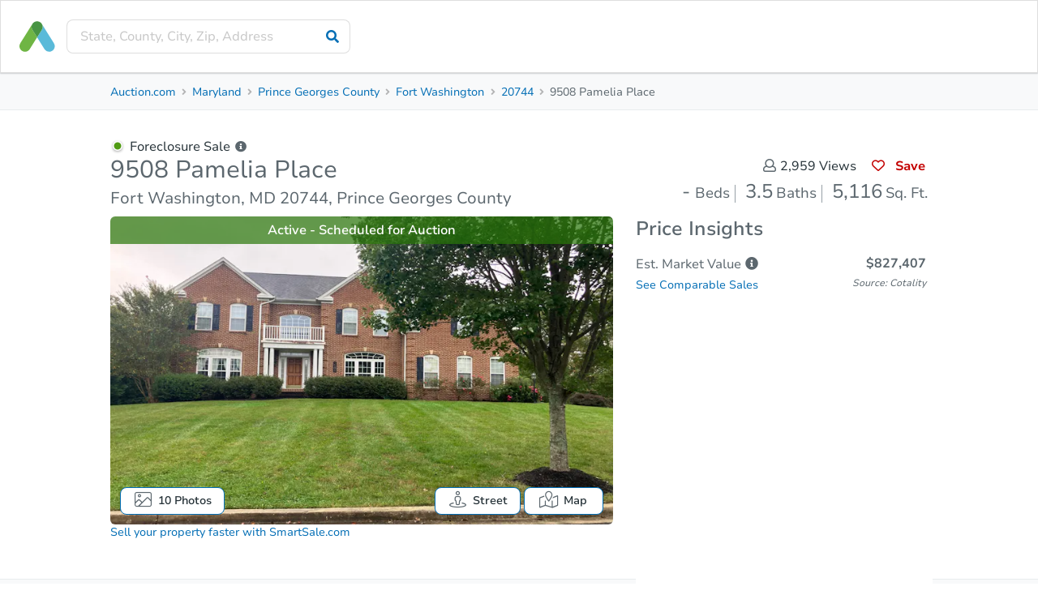

--- FILE ---
content_type: text/html; charset=utf-8
request_url: https://www.auction.com/details/9508-pamelia-pl-fort-washington-md-1517553
body_size: 50164
content:
<!DOCTYPE html>
    <html dir='ltr' lang='en'>
      <head>
        <meta name='viewport' content='width=device-width, initial-scale=1.0' />
        <meta charSet='UTF-8' />
        <meta name='format-detection' content='telephone=no'>
        <link rel='dns-prefetch' href='https://cdn.auction.com'>
        <link rel='dns-prefetch' href='https://graph.auction.com'>
        <link rel='preconnect' href='https://graph.auction.com' crossorigin>
        <link rel='canonical' href='https://www.auction.com/details/9508-pamelia-pl-fort-washington-md-1517553' />
        <link href="https://cdn.auction.com/details/page-assets/styles.b96d95cb0e.prod.css" rel="stylesheet"/>
        <title data-react-helmet="true">9508 Pamelia Place, Fort Washington, MD 20744, Prince Georges County | Auction.com</title>

<meta data-react-helmet="true" name="description" id="description" content="Bid on Auction Property 9508 Pamelia Place,Fort Washington, MD 20744, Prince Georges County for free! Register today to find other auction properties in MD."/><meta data-react-helmet="true" name="keywords" content=""/><meta data-react-helmet="true" name="google-play-app" content="app-id=com.auction.resi.buyer&amp;referrer=utm_source%3Dsmartapp"/><meta data-react-helmet="true" name="apple-itunes-app" content="app-id=1043251055 affiliate-data=ct=SmartAppBanner&amp;pt=315353 "/>
<link data-react-helmet="true" rel="icon" href="[data-uri]"/><link data-react-helmet="true" rel="android-touch-icon" href="https://cdn.auction.com/details/page-assets/images/7311c09e9981add3a5b7.svg"/><link data-react-helmet="true" rel="apple-touch-icon" href="https://cdn.auction.com/details/page-assets/images/7311c09e9981add3a5b7.svg"/>
<script data-react-helmet="true" id="adc-injection-onetrust" type="module" defer="true">(function(){setTimeout((()=>{const e=document?.querySelectorAll('[id="onetrust-pc-sdk"]')?.length>0,t=e?"%c OneTrust previously loaded":"%c Loading OneTrust";if(console.info(t,"background: #036eb5; color: #fff; padding: 3px 6px;"),!e){const e=document.createElement("script");e.src="https://cdn.cookielaw.org/scripttemplates/otSDKStub.js",e.defer=!0,e.crossOrigin="anonymous",e.setAttribute("data-domain-script","1f2fe5b4-03e4-4b3b-8665-632238e0e3de"),document.body.appendChild(e)}}),2e3)}())</script><script data-react-helmet="true" type="application/ld+json">[{"@type":"Corporation","name":"Auction.com","url":"https://www.auction.com","address":{"@type":"PostalAddress","addressCountry":"US","addressLocality":"Orange","addressRegion":"CA","postalCode":"92618","streetAddress":"1 Mauchly"},"location":{"@type":"PostalAddress","addressCountry":"US","addressLocality":"Orange","addressRegion":"CA","postalCode":"92618","streetAddress":"1 Mauchly"},"logo":{"@type":"ImageObject","inLanguage":"en-US","@id":"https://www.auction.com/#logo","contentUrl":"https://adc-tenbox-prod.imgix.net/adc_cms/images/logo.v1.png?auto=compress","url":"https://adc-tenbox-prod.imgix.net/adc_cms/images/logo.v1.png?auto=compress","caption":"Auction.com"},"sameAs":["https://www.facebook.com/Auctioncom","https://www.youtube.com/@auctionsnow","https://www.linkedin.com/company/auction","https://twitter.com/auction","https://www.instagram.com/Auction_Com/","https://www.auction.com/lp/about-us/","https://www.auction.com/lp/blog/"]},{"@type":"WebSite","@id":"https://www.auction.com/#website","url":"https://www.auction.com","name":"Auction.com","description":"Auction.com: Real Estate Auctions for Foreclosures and Bank Owned Properties","publisher":{"@id":"https://www.auction.com/#organization"},"alternateName":"Auction.com","potentialAction":[{"@type":"SearchAction","target":{"@type":"EntryPoint","urlTemplate":"https://www.auction.com/residential/{search_term_string}_qs"},"query-input":"required name=search_term_string"}],"inLanguage":"en-US","sameAs":["https://www.facebook.com/Auctioncom","https://www.youtube.com/@auctionsnow","https://www.linkedin.com/company/auction","https://twitter.com/auction","https://www.instagram.com/Auction_Com/","https://www.auction.com/lp/about-us/","https://www.auction.com/lp/blog/"],"keywords":["https://www.auction.com","Auction.com","auction.com","auction","auction .com","auctions near me","house auctions near me","auction houses near me","auction homes","house for auction near me","foreclosures near me"]},{"@context":"https://schema.org","@type":"BreadcrumbList","itemListElement":[{"@type":"ListItem","position":1,"item":{"@id":"https://www.auction.com/","name":"auction.com"}},{"@type":"ListItem","position":2,"item":{"@id":"https://www.auction.com/residential/md","name":"MD"}},{"@type":"ListItem","position":3,"item":{"@id":"https://www.auction.com/residential/md/prince-georges-county","name":"Prince Georges"}},{"@type":"ListItem","position":4,"item":{"@id":"https://www.auction.com/residential/md/fort-washington_ct","name":"Fort Washington"}},{"@type":"ListItem","position":5,"item":{"@id":"https://www.auction.com/details/9508-pamelia-pl-fort-washington-md-1936323","name":"9508 Pamelia Pl"}}]},{"@context":"https://schema.org","@type":"Event","name":"Auction of 9508 Pamelia Pl - Prince Georges Properties","description":"Auction of 9508 Pamelia Pl, Fort Washington, MD, 20744, USA.","image":["https://adc-tenbox-prod.imgix.net/resi/propertyImages/658055/ORD00618814_12948071.v1.jpeg?auto=compress,format","https://adc-tenbox-prod.imgix.net/resi/propertyImages/658055/ORD00618814_22948070.v1.jpeg?auto=compress,format","https://adc-tenbox-prod.imgix.net/resi/propertyImages/658055/4439263ord00794081_1.v1.jpeg?auto=compress,format","https://adc-tenbox-prod.imgix.net/resi/propertyImages/658055/ORD00618814_32948069.v1.jpeg?auto=compress,format","https://adc-tenbox-prod.imgix.net/resi/propertyImages/658055/4439269ord00794081_2.v1.jpeg?auto=compress,format","https://adc-tenbox-prod.imgix.net/resi/propertyImages/658055/ORD00618814_42948068.v1.jpeg?auto=compress,format","https://adc-tenbox-prod.imgix.net/resi/propertyImages/658055/4439267ord00794081_3.v1.jpeg?auto=compress,format","https://adc-tenbox-prod.imgix.net/resi/propertyImages/658055/ORD00618814_52948066.v1.jpeg?auto=compress,format","https://adc-tenbox-prod.imgix.net/resi/propertyImages/658055/4439268ord00794081_4.v1.jpeg?auto=compress,format","https://adc-tenbox-prod.imgix.net/resi/propertyImages/658055/4439265ord00794081_5.v1.jpeg?auto=compress,format"],"startDate":"2026-02-04","eventStatus":"EventScheduled","eventAttendanceMode":"OnlineEventAttendanceMode","keywords":["https://www.auction.com","Auction.com","auction.com","auction","auction .com","auctions near me","house auctions near me","auction houses near me","auction homes","house for auction near me","foreclosures near me","MD","Prince Georges","Fort Washington","9508 Pamelia Pl","9508 Pamelia Pl, Fort Washington, MD, 20744, USA","Prince Georges Properties"],"location":[{"@type":"VirtualLocation","url":"http://msa.maryland.gov/msa/mdmanual/36loc/pg/html/pgj.html"}],"organizer":{"@type":"Organization","@id":"https://www.auction.com/#organization","name":"Auction.com","url":"https://www.auction.com"},"performer":{"@type":"PerformingGroup","name":"Prince Georges Properties"}},{"@context":"https://schema.org","@type":"Product","name":"9508 Pamelia Pl, Fort Washington, MD, 20744, USA","image":["https://adc-tenbox-prod.imgix.net/resi/propertyImages/658055/ORD00618814_12948071.v1.jpeg?auto=compress,format","https://adc-tenbox-prod.imgix.net/resi/propertyImages/658055/ORD00618814_22948070.v1.jpeg?auto=compress,format","https://adc-tenbox-prod.imgix.net/resi/propertyImages/658055/4439263ord00794081_1.v1.jpeg?auto=compress,format","https://adc-tenbox-prod.imgix.net/resi/propertyImages/658055/ORD00618814_32948069.v1.jpeg?auto=compress,format","https://adc-tenbox-prod.imgix.net/resi/propertyImages/658055/4439269ord00794081_2.v1.jpeg?auto=compress,format","https://adc-tenbox-prod.imgix.net/resi/propertyImages/658055/ORD00618814_42948068.v1.jpeg?auto=compress,format","https://adc-tenbox-prod.imgix.net/resi/propertyImages/658055/4439267ord00794081_3.v1.jpeg?auto=compress,format","https://adc-tenbox-prod.imgix.net/resi/propertyImages/658055/ORD00618814_52948066.v1.jpeg?auto=compress,format","https://adc-tenbox-prod.imgix.net/resi/propertyImages/658055/4439268ord00794081_4.v1.jpeg?auto=compress,format","https://adc-tenbox-prod.imgix.net/resi/propertyImages/658055/4439265ord00794081_5.v1.jpeg?auto=compress,format"],"description":"Lot 54 Block B, as shown on plat entitled Plat Seven Steed Estates as per plat thereof recorded among Land records of Prince George's County in Plat Book 200 Page 5.","brand":{"@type":"Brand","name":"Auction.com"},"offers":{"@type":"Offer","url":"https://www.auction.com/details/9508-pamelia-pl-fort-washington-md-1936323","priceCurrency":"USD","price":827407,"availability":"InStock"}},{"@type":"Organization","@id":"https://www.auction.com/#organization","name":"Auction.com","description":"Auction.com: Real Estate Auctions for Foreclosures and Bank Owned Properties","url":"https://www.auction.com","alternateName":"Auction.com","logo":{"@type":"ImageObject","inLanguage":"en-US","@id":"https://www.auction.com/#logo","contentUrl":"https://adc-tenbox-prod.imgix.net/adc_cms/images/logo.v1.png?auto=compress","url":"https://adc-tenbox-prod.imgix.net/adc_cms/images/logo.v1.png?auto=compress","caption":"Auction.com"},"image":{"@id":"https://www.auction.com/#logo"},"sameAs":["https://www.facebook.com/Auctioncom","https://www.youtube.com/@auctionsnow","https://www.linkedin.com/company/auction","https://twitter.com/auction","https://www.instagram.com/Auction_Com/","https://www.auction.com/lp/about-us/","https://www.auction.com/lp/blog/"],"contactPoint":{"@type":"ContactPoint","telephone":"(800) 793-6107","contactType":"Customer Support"}},{"@type":"WebPage","@id":"https://www.auction.com/details","url":"https://www.auction.com/details","name":"9508 Pamelia Place, Fort Washington, MD 20744, Prince Georges County | Auction.com","isPartOf":{"@id":"https://www.auction.com/#website"},"description":"Bid on Auction Property 9508 Pamelia Place,Fort Washington, MD 20744, Prince Georges County for free! Register today to find other auction properties in MD.","breadcrumb":{"@context":"https://schema.org","@type":"BreadcrumbList","itemListElement":[{"@type":"ListItem","position":1,"item":{"@id":"https://www.auction.com/","name":"auction.com"}},{"@type":"ListItem","position":2,"item":{"@id":"https://www.auction.com/residential/md","name":"MD"}},{"@type":"ListItem","position":3,"item":{"@id":"https://www.auction.com/residential/md/prince-georges-county","name":"Prince Georges"}},{"@type":"ListItem","position":4,"item":{"@id":"https://www.auction.com/residential/md/fort-washington_ct","name":"Fort Washington"}},{"@type":"ListItem","position":5,"item":{"@id":"https://www.auction.com/details/9508-pamelia-pl-fort-washington-md-1936323","name":"9508 Pamelia Pl"}}]},"inLanguage":"en-US","potentialAction":[{"@type":"ReadAction","target":["https://www.auction.com/details"]}],"keywords":["https://www.auction.com","Auction.com","auction.com","auction","auction .com","auctions near me","house auctions near me","auction houses near me","auction homes","house for auction near me","foreclosures near me","Prince Georges","Prince Georges County","MD","Pamelia Pl","Fort Washington","9508 Pamelia Pl"]},{"@context":"https://schema.org","@type":"SingleFamilyResidence","name":"9508 Pamelia Pl, Fort Washington, MD, 20744, USA","description":"Unavailable","numberOfRooms":0,"floorSize":{"@type":"QuantitativeValue","value":5116,"unitCode":"FTK"},"numberOfBathroomsTotal":3.5,"numberOfBedrooms":0,"permittedUsage":"Lot 54 Block B, as shown on plat entitled Plat Seven Steed Estates as per plat thereof recorded among Land records of Prince George's County in Plat Book 200 Page 5.","yearBuilt":2006,"address":{"@type":"PostalAddress","addressCountry":"US","addressLocality":"Prince Georges","addressRegion":"MD","postalCode":"20744","streetAddress":"9508 Pamelia Pl"},"url":"https://www.auction.com/details/9508-pamelia-pl-fort-washington-md-1936323","geo":{"@type":"GeoCoordinates","latitude":38.76155,"longitude":-76.95268}}]</script>
        
      </head>
      <body>
        <div id='root'><div class="shell__container--MVoVF"><div class="header"><header><div data-elm-id="header" class="styles__header--heZm- styles__sticky-header--9RlTt"><div data-elm-id="marketing_home_native_app_banner_section"><div class="styles__smart-banner-fix---NboM"><div></div></div><div class="styles__smart-banner-spacer--1idfX"></div></div><div data-elm-id="header" class="styles__mobile-menu--mCCPJ"><div class="ui borderless menu"><a data-elm-id="mh_portal_toggle" class="item styles__mobile-menu-portal-toggle--UdazP"><div class="u-pr-1"><img data-elm-id="mh_logo" src="[data-uri]" alt="logo" class="ui left floated image styles__icon--YttAU styles__mobile-icon--mcGfp"/><i style="color:#5c676e;opacity:1" data-elm-id="icon" aria-hidden="true" class="icon angle-up  angle down"></i></div></a><div class="u-mt-1 u-stretch"><div class="styles__search-container--6nryc"><div class="styles__search-form--kC9Lh styles__new-header--cdpuf" data-elm-id="mobile_search"><div class="field styles__field--ByX0j"><div class="styles__search--hHaN9"><div data-elm-id="mobile_search_input_search" class="ui category search search-field"><div class="ui icon input"><input type="text" aria-label="mobile_search_input_search" name="Search" autoComplete="off" role="presentation" value="" placeholder="State, County, City, Zip, Address" tabindex="0" class="prompt"/><i style="color:#036eb5;opacity:1" data-elm-id="mobile_search_input_search_icon" type="submit" aria-hidden="true" class="icon link  search"></i></div><div class="results transition"><div class="message empty"><div class="header">No results found.</div></div></div></div></div></div></div></div></div></div></div><div class="styles__menu--cvHaW"><div class="ui large borderless icon styles__menu-inner--QunoQ menu"><a href="/" class="link item styles__menu-item--xfIjU"><img data-elm-id="h_logo" src="[data-uri]" alt="logo" class="ui image styles__icon--YttAU styles__icon-only--vxQjL"/></a><div class="item styles__search--TwHHz"><div class="styles__search-container--6nryc"><div class="styles__search-form--kC9Lh styles__new-header--cdpuf" data-elm-id="desktop_search"><div class="field styles__field--ByX0j"><div class="styles__search--hHaN9"><div data-elm-id="desktop_search_input_search" class="ui category search search-field"><div class="ui icon input"><input type="text" aria-label="desktop_search_input_search" name="Search" autoComplete="off" role="presentation" value="" placeholder="State, County, City, Zip, Address" tabindex="0" class="prompt"/><i style="color:#036eb5;opacity:1" data-elm-id="desktop_search_input_search_icon" type="submit" aria-hidden="true" class="icon link  search"></i></div><div class="results transition"><div class="message empty"><div class="header">No results found.</div></div></div></div></div></div></div></div></div></div></div></div><div class="styles__sticky-header-spacer--8b1xZ"></div></header></div><div></div><div class="shell__main-content--HleNf"><main><script>window.MARKETING_DATA = {"feature9":"UTRY","eventCode":"E-30420A","propertyState":"MD","propertyCounty":"Prince Georges","propertyCity":"Fort Washington","sellerCode":"S6P","venueCode":"KA","listingId":"1936323","userAuthentication":"noLoggedIn","partyId":"","listingStatusGroup":"ACTIVE","listingStatus":"SALE_PENDING","directOffer":"noDirectOffer","inPersonAuction":"yesInPersonAuction","onlineAuction":"noOnlineAuction","remoteBid":"noRemoteBid","isReserveMet":"noReserveMet","condition":"OCCUPIED","morpheusPropertyId":"658055","assetType":"FORECLOSURE","firstLookEnabled":"noFirstLook","brokerCoop":"noBrokerCoop","isReserveDisplayed":"noReserveDisplayed","buyerPremiumAvailable":"noBuyerPremiumAvailable"}</script><div class="f__sticky-header--VdnFC" data-elm-id="sticky_header"><div data-ad-space="PDP_LIGHTBOX"></div><div class="f__container--Ldom3 f__hidden--UmTeh"><div class="f__property-and-links--iRtsZ"><div class="f__property-info--cQZWk" data-elm-id="sticky_header_property_info"><div class="address" data-elm-id="sticky_header_property_address"><div class="f__asset-type--RYA3y"><img src="[data-uri]" class="f__dot--udbqs" alt="Foreclosure Sale"/><span class="f__label--PbYO_" data-elm-id="asset_type_label">Foreclosure Sale</span><i style="color:#5c676e;opacity:1" data-elm-id="asset_type_popup" aria-hidden="true" class="icon   info circle"></i></div><div data-elm-id="sticky_header_property_address_1" class="styles__text--YqNdS" style="color:#263238;font-size:18px;font-weight:700">9508 Pamelia Place</div><div data-elm-id="sticky_header_property_address_2" class="styles__text--YqNdS" style="color:#5c676e;font-size:18px;font-weight:400">Fort Washington, MD 20744, Prince Georges County</div></div><div class="f__property-details--ttePO" data-elm-id="sticky_header_property_details"><div class="f__detail-box--qmSXa"><div data-elm-id="sticky_header_bed_count_value" class="styles__text--YqNdS" style="color:#263238;font-size:16px;font-weight:700">0</div><div data-elm-id="sticky_header_bed_count_label" class="styles__text--YqNdS" style="color:#5c676e;font-size:16px;font-weight:400">Beds</div></div><div class="f__detail-box--qmSXa"><div data-elm-id="sticky_header_bath_count_value" class="styles__text--YqNdS" style="color:#263238;font-size:16px;font-weight:700">3.5</div><div data-elm-id="sticky_header_bath_count_label" class="styles__text--YqNdS" style="color:#5c676e;font-size:16px;font-weight:400">Baths</div></div><div class="f__detail-box--qmSXa"><div data-elm-id="sticky_header_square_feet_value" class="styles__text--YqNdS" style="color:#263238;font-size:16px;font-weight:700">5,116</div><div data-elm-id="sticky_header_square_feet_label" class="styles__text--YqNdS" style="color:#5c676e;font-size:16px;font-weight:400">Sq. Feet</div></div></div></div><div><button data-elm-id="sticky_header_link_property_details" class="ui button styles__button-root--qG6fn styles__button-role-navigation--piBTd styles__button-color-action---kH-g styles__button-is-medium--D55jI f__link--x9Tqr">Property Details</button><button data-elm-id="sticky_header_link_similar_properties" class="ui button styles__button-root--qG6fn styles__button-role-navigation--piBTd styles__button-color-action---kH-g styles__button-is-medium--D55jI f__link--x9Tqr">Similar Properties</button><button data-elm-id="sticky_header_link_market_analysis" class="ui button styles__button-root--qG6fn styles__button-role-navigation--piBTd styles__button-color-action---kH-g styles__button-is-medium--D55jI f__link--x9Tqr">Market Analysis</button><button data-elm-id="sticky_header_link_due_diligence" class="ui button styles__button-root--qG6fn styles__button-role-navigation--piBTd styles__button-color-action---kH-g styles__button-is-medium--D55jI f__link--x9Tqr">Due Diligence</button><button data-elm-id="sticky_header_link_faqs" class="ui button styles__button-root--qG6fn styles__button-role-navigation--piBTd styles__button-color-action---kH-g styles__button-is-medium--D55jI f__link--x9Tqr">Top FAQs</button></div></div><div class="f__download-app--rh_SI f__save-icon-button--E7LS_"><a data-elm-id="sticky_header_save_property_button_icon" class="ui button styles__button-root--qG6fn styles__button-role-secondary--PU4Kl styles__button-color-action---kH-g styles__button-is-medium--D55jI f__no-border-button--b6DET f__save-button--ugnOW f__redicon-outline--fqaX8" role="button"><i style="color:#c30000;opacity:1" data-elm-id="icon" aria-hidden="true" class="big icon  far fa-heart"></i><div class="styles__text--YqNdS" style="color:#c30000;font-size:16px;font-weight:400">Save for Updates</div></a><a href="https://auction.onelink.me/WqvL/7185fc99" target="_blank" rel="noreferrer"><i style="color:#036eb5;opacity:1" data-elm-id="icon" aria-hidden="true" class="big icon  far fa-mobile"></i><div class="styles__text--YqNdS" style="color:#036eb5;font-size:16px;font-weight:400">Download App</div></a></div><div data-elm-id="sticky_header_cta_root" class="f__cta--K5ywK"><div class="f__cta-button--MASOH"></div></div></div></div><section class="f__section--k37CE f__compact--AddeO f__highlighted--MjFCp"><div id="breadcrumbs" class="f__nav-anchor--I8q80"></div><div class="f__container--yln9_" data-elm-id="breadcrumbs"><div aria-label="Accordion" data-elm-id="accordion" role="list" class="accordion ui fluid styles__accordion--7-eBn"><div role="listitem" class="item"><div data-elm-id="breadcrumbs_content" class="content active"><div class="breadcrumbs u-pt-2 u-pb-2" data-elm-id="breadcrumbs" id="breadcrumbs"><div class="ui breadcrumb"><div class="section"><a href="/">Auction.com</a></div><i aria-hidden="true" class="right angle icon divider"></i><div class="section"><a href="/residential/md">Maryland</a></div><i aria-hidden="true" class="right angle icon divider"></i><div class="section"><a href="/residential/md/prince-georges-county">Prince Georges County</a></div><i aria-hidden="true" class="right angle icon divider"></i><div class="section"><a href="/residential/md/fort-washington_ct">Fort Washington</a></div><i aria-hidden="true" class="right angle icon divider"></i><div class="section"><a href="/residential/20744_zp">20744</a></div><i aria-hidden="true" class="right angle icon divider"></i><div class="active section"><div class="styles__text--YqNdS" style="color:#5c676e;font-size:14px;font-weight:400">9508 Pamelia Place</div></div></div></div></div></div></div></div></section><section class="f__section--k37CE f__compact--AddeO"><div id="messages" class="f__nav-anchor--I8q80"></div><div class="f__container--yln9_" data-elm-id="messages"><div aria-label="Accordion" data-elm-id="accordion" role="list" class="accordion ui fluid styles__accordion--7-eBn"><div role="listitem" class="item"><div data-elm-id="messages_content" class="content active"><div class="u-pt-2 u-pb-2"><div></div></div></div></div></div></div></section><section class="f__section--k37CE f__compact--AddeO"><div id="address" class="f__nav-anchor--I8q80"></div><div class="f__container--yln9_" data-elm-id="address"><div aria-label="Accordion" data-elm-id="accordion" role="list" class="accordion ui fluid styles__accordion--7-eBn"><div role="listitem" class="item"><div data-elm-id="address_content" class="content active f__clear-overflow--htDgd"><div data-ad-space="PDP_TOP_TPS" class="u-text-center u-pb-2"></div><div class="u-pb-1"><div class="ui middle aligned grid"><div class="row"><div class="ten wide computer sixteen wide mobile eight wide tablet column"><div class="f__asset-type--RYA3y"><img src="[data-uri]" class="f__dot--udbqs" alt="Foreclosure Sale"/><div><span class="f__label--PbYO_" data-elm-id="asset_type_label">Foreclosure Sale</span></div><i style="color:#5c676e;opacity:1" data-elm-id="asset_type_popup" aria-hidden="true" class="icon   info circle"></i></div><h1 data-elm-id="property_header_address" class="styles__text--YqNdS styles__header-1--Vx70f styles__compact--mmR1I" style="color:#5c676e;font-size:30px;font-weight:400">9508 Pamelia Place<div class="f__spacer--GB8Zq"></div><span data-elm-id="property_header_location" class="styles__text--YqNdS styles__header-3--5YwXA styles__compact--mmR1I" style="color:#5c676e;font-size:20px;font-weight:400">Fort Washington, MD 20744, Prince Georges County</span></h1></div><div class="six wide computer sixteen wide mobile eight wide tablet column"><div class="u-display-f u-display-f-vcenter u-text-center u-display-f-end"><div data-elm-id="property_header_views" class="styles__text--YqNdS u-nowrap" style="color:#263238;font-size:16px;font-weight:400"><i style="color:#5c676e;opacity:1" data-elm-id="icon" aria-hidden="true" class="icon   user outline"></i>2,959<!-- --> Views</div><a data-elm-id="property_header_save_button" class="ui button styles__button-root--qG6fn styles__button-role-secondary--PU4Kl styles__button-color-action---kH-g styles__button-is-medium--D55jI f__no-border-button--TK9hT f__save-button--QnlnQ f__redicon-outline--EyZad" role="button"><i style="color:#c30000;opacity:1" data-elm-id="icon" aria-hidden="true" class="icon  far fa-heart"></i> <!-- -->Save</a></div><div class="u-text-right"><div class="styles__text--YqNdS" style="color:#263238;font-size:16px;font-weight:400"><span class="f__bed-baths-separation--r5Iu3"><span class="f__value--HoZ1I"> - </span> <span class="f__unit--tnYmP">Beds</span></span><span class="f__bed-baths-separation--r5Iu3"><span class="f__value--HoZ1I">3.5</span> <span class="f__unit--tnYmP">Baths</span></span><span class="f__bed-baths-separation--r5Iu3"><span class="f__value--HoZ1I">5,116</span> <span class="f__unit--tnYmP">Sq. Ft.</span></span></div></div></div></div></div></div></div></div></div></div></section><section class="f__section--k37CE f__compact--AddeO"><div id="investment_info" class="f__nav-anchor--I8q80"></div><div class="f__container--yln9_" data-elm-id="investment_info"><div aria-label="Accordion" data-elm-id="accordion" role="list" class="accordion ui fluid styles__accordion--7-eBn"><div role="listitem" class="item"><div data-elm-id="investment_info_content" class="content active"><div class="ui divided grid"><div class="row"><div class="ten wide computer sixteen wide mobile eight wide tablet column f__property-gallery--pMoxM"><div class="f__root--ps4I8" data-elm-id="property_gallery_section"><div class="f__image-container--a5gZ2"><img src="https://adc-tenbox-prod.imgix.net/resi/propertyImages/658055/ORD00618814_12948071.v1.jpeg?auto=compress%2Cformat&amp;width=750" class="f__image--NCwxW" style="cursor:pointer" data-elm-id="property_gallery_image" alt="9508 Pamelia Place Fort Washington, MD 20744, Prince Georges County"/></div><div class="f__left-button-group--Id_Lx"><button data-elm-id="property_gallery_ctrl_image" class="ui icon button styles__button-root--qG6fn styles__button-role-secondary--PU4Kl styles__button-color-action---kH-g styles__button-is-small--+V0VU"><i style="color:#5c676e;opacity:1" data-elm-id="icon" aria-hidden="true" class="large icon  fal fa-image"></i><span class="styles__text--YqNdS u-ml-1" style="color:#263238;font-size:14px;font-weight:600">10<!-- --> Photos</span></button></div><div class="f__right-button-group--yJgRC"><button data-elm-id="property_gallery_ctrl_street" class="ui icon button styles__button-root--qG6fn styles__button-role-secondary--PU4Kl styles__button-color-action---kH-g styles__button-is-small--+V0VU"><i style="color:#5c676e;opacity:1" data-elm-id="icon" aria-hidden="true" class="large icon  fal fa-street-view"></i><span class="styles__text--YqNdS u-ml-1" style="color:#263238;font-size:14px;font-weight:600">Street</span></button><button data-elm-id="property_gallery_ctrl_map" class="ui icon button styles__button-root--qG6fn styles__button-role-secondary--PU4Kl styles__button-color-action---kH-g styles__button-is-small--+V0VU"><i style="color:#5c676e;opacity:1" data-elm-id="icon" aria-hidden="true" class="large icon  fal fa-map-marked"></i><span class="styles__text--YqNdS u-ml-1" style="color:#263238;font-size:14px;font-weight:600">Map</span></button></div><div class="f__status-label--CEItF f__success--rRtJb" data-elm-id="property_gallery_status_label"><div class="styles__text--YqNdS" style="color:#fff;font-size:16px;font-weight:600">Active - Scheduled for Auction</div></div></div><a target="_blank" data-elm-id="investment_info_sell_your_property_link" rel="noreferrer" href="/apps/api/session-handoff?redirect-to=https%3A%2F%2Fwww.smartsale.com%2Fsell%2F%3Futm_source%3Dauction.com%26utm_medium%3Dreferral%26utm_campaign%3Dpdpsl_old_00_000_000000_0000_0000%26utm_term%3D%26utm_content%3D">Sell your property faster with<!-- --> <!-- -->SmartSale.com</a></div><div class="six wide computer sixteen wide mobile eight wide tablet column f__no-divider--NCGRC"><div><div class="f__investment-info--hak5x"><h2 class="styles__text--YqNdS styles__header-1--Vx70f styles__compact--mmR1I" style="color:#5c676e;font-size:24px;font-weight:600"> Price Insights</h2><div><div class="f__valuation-row--IKN2P" data-elm-id="arv_row"><div class="f__row--rMV6f"><div class="f__label--h8Zm8"><span data-elm-id="arv_label" class="styles__text--YqNdS" style="color:#5c676e;font-size:16px;font-weight:400"><span>Est. Market<!-- --> <span class="u-nowrap">Value<!-- --> <i style="color:#5c676e;opacity:1" data-elm-id="arv_popup" aria-hidden="true" class="icon   info circle"></i></span></span></span></div><div class="f__value--hv_48"><div data-elm-id="arv_value" class="styles__text--YqNdS" style="color:#5c676e;font-size:16px;font-weight:700">$827,407</div></div><div class="f__annotation--NLnaT"><div><div class="u-display-f u-display-f-between"><a href="#comp_sales">See Comparable Sales</a><div class="styles__text--YqNdS f__ca-source--V3oiN u-mb-1" style="color:#5c676e;font-size:12px;font-weight:400">Source: Cotality</div></div></div></div></div></div></div></div></div></div></div></div></div></div></div></div></section><section class="f__container--BssKg"><div class="f__right-rail--xoF84"><div data-elm-id="auction_details" class="u-mb-3"><div><div><div class="styles__attachment-container--H5vvb"><div data-elm-id="card" class="styles__card--LN9FW padding-none border-style-none styles__border-radius-medium--xKmpY border-radius-corners-all drop-shadow-none f__auction-details-card--HShKg" style="background-color:#fff"><div style="opacity:0" class="f__auction-details-card--HShKg"><div class="ui segments"><div id="auction_details_template_cta" class="ui secondary center aligned segment f__auction-details-primary--yY8Hv"><div data-elm-id="auction-detail-box-status" class="styles__text--YqNdS u-mb-3" style="color:#5c676e;font-size:18px;font-weight:600">In-Person Auction</div><div class="u-mb-1"><button data-elm-id="save_property_button" class="ui button styles__button-root--qG6fn styles__button-role-primary--r2V9j styles__button-color-action---kH-g styles__button-is-large--OiPE- remote-bid-button">Save for Updates</button></div><div class=""><div data-elm-id="why_save_lightbox_trigger" class="styles__text--YqNdS" style="color:#263238;font-size:16px;font-weight:400"><a>Why save?</a></div></div></div><div class="ui center aligned segment"><div><div class="f__row-data--m5AD4"><div class="f__row--LXcRQ f__horizontal-row--UJAhr"><div class="f__label--mQFx9"><div data-elm-id="date_label" class="styles__text--YqNdS" style="color:#5c676e;font-size:16px;font-weight:400">Date</div></div><div class="f__value--FZATZ"><div data-elm-id="date_value" class="styles__text--YqNdS" style="color:#5c676e;font-size:16px;font-weight:700">Wednesday, Feb 04, 2026<div class="u-mt-1"><a data-elm-id="add-to-calendar_trigger"><i style="color:#036eb5;opacity:1" data-elm-id="icon" aria-hidden="true" class="small icon f__calendar-icon--RUiK0 fal fa-calendar"></i>Add to calendar</a></div></div></div></div></div><div class="f__row-data--m5AD4"><div class="f__row--LXcRQ f__horizontal-row--UJAhr"><div class="f__label--mQFx9"><div data-elm-id="auction_start_time_label" class="styles__text--YqNdS" style="color:#5c676e;font-size:16px;font-weight:400">Auction Start Time</div></div><div class="f__value--FZATZ"><div data-elm-id="auction_start_time_value" class="styles__text--YqNdS" style="color:#5c676e;font-size:16px;font-weight:700">2:00 pm</div></div></div></div><div class="f__row-data--m5AD4"><div class="f__row--LXcRQ"><div class="f__label--mQFx9"><div data-elm-id="location_label" class="styles__text--YqNdS" style="color:#5c676e;font-size:16px;font-weight:400">Location</div></div><div class="f__value--FZATZ"><a target="_BLANK" rel="noreferrer" data-elm-id="venue_address_google_maps_link" href="https://www.google.com/maps/search/?api=1&amp;query=14735 Main St. , Upper Marlboro, MD 20772"><b data-elm-id="venue_name" class="styles__text--YqNdS" style="color:#036eb5;font-size:16px;font-weight:700"><span class="f__truncate--Qzq37">Prince Georges County Courthouse</span></b><b data-elm-id="venue_address" class="styles__text--YqNdS" style="color:#036eb5;font-size:16px;font-weight:700"><span class="f__truncate--Qzq37 venue-max-width">14735 Main St. , Upper Marlboro, MD 20772</span></b></a></div></div></div></div><div><div class="styles__text--YqNdS u-mt-2" style="color:#263238;font-size:16px;font-weight:400"><a data-elm-id="prepare_for_auction_cta">Prepare for the auction</a></div><div class="styles__text--YqNdS u-mt-2" style="color:#263238;font-size:16px;font-weight:400"><a target="_BLANK" rel="noreferrer" data-elm-id="other_properties_cta" href="/event/details/E-30420A?venueID=3489354&amp;venueByDate=2026-02-04&amp;state=MD&amp;county=Prince%20Georges">Other properties at this auction</a></div></div></div></div></div></div></div></div><div data-ad-space="PDP_AUCTION_DETAILS_BOX_TPS"></div></div></div></div></section><section class="f__section--k37CE f__highlighted--MjFCp"><div id="property_details" class="f__nav-anchor--I8q80"></div><div class="f__container--yln9_" data-elm-id="property_details"><div aria-label="Accordion" data-elm-id="accordion" role="list" class="accordion ui fluid styles__accordion--7-eBn"><div role="listitem" class="item"><div data-elm-id="property_details_accordion_toggle" class="active title f__default-cursor--QpEy6"><h2 data-elm-id="property_details_title" class="styles__text--YqNdS styles__header-2--d-cG0 styles__compact--mmR1I" style="color:#263238;font-size:24px;font-weight:600">Property Details<span class="styles__text--YqNdS styles__header-2--d-cG0" style="color:#97a0a6;font-size:24px;font-weight:600"></span></h2></div><div data-elm-id="property_details_content" class="content active f__clear-overflow--htDgd"><div class="ui grid"><div class="ten wide computer sixteen wide mobile eight wide tablet column"><div class="f__property-details--h9DBy"><div class="ui padded grid f__property-details-grid--BRCJg"><div class="four wide computer eight wide mobile column f__property-details-column--X4BWe first-column"><div data-elm-id="total_bedrooms_label" class="styles__text--YqNdS" style="color:#5c676e;font-size:16px;font-weight:400">Beds</div></div><div class="four wide computer eight wide mobile column f__property-details-column--X4BWe"><div data-elm-id="total_bedrooms_value" class="styles__text--YqNdS" style="color:#5c676e;font-size:16px;font-weight:700">-</div></div><div class="four wide computer eight wide mobile column f__property-details-column--X4BWe"><div data-elm-id="total_bathrooms_label" class="styles__text--YqNdS" style="color:#5c676e;font-size:16px;font-weight:400">Baths</div></div><div style="white-space:nowrap" class="four wide computer eight wide mobile column f__property-details-column--X4BWe"><div data-elm-id="total_bathrooms_value" class="styles__text--YqNdS" style="color:#5c676e;font-size:16px;font-weight:700">3.5</div></div><div class="four wide computer eight wide mobile column f__property-details-column--X4BWe first-column"><div data-elm-id="interior_square_footage_label" class="styles__text--YqNdS" style="color:#5c676e;font-size:16px;font-weight:400">Square Footage</div></div><div class="four wide computer eight wide mobile column f__property-details-column--X4BWe"><div data-elm-id="interior_square_footage_value" class="styles__text--YqNdS" style="color:#5c676e;font-size:16px;font-weight:700">5,116</div></div><div class="four wide computer eight wide mobile column f__property-details-column--X4BWe"><div data-elm-id="exterior_acerage_label" class="styles__text--YqNdS" style="color:#5c676e;font-size:16px;font-weight:400">Lot Size (Acres)</div></div><div style="white-space:nowrap" class="four wide computer eight wide mobile column f__property-details-column--X4BWe"><div data-elm-id="exterior_acerage_value" class="styles__text--YqNdS" style="color:#5c676e;font-size:16px;font-weight:700">1.37</div></div><div class="four wide computer eight wide mobile column f__property-details-column--X4BWe first-column"><div data-elm-id="property_type_label" class="styles__text--YqNdS" style="color:#5c676e;font-size:16px;font-weight:400">Property Type</div></div><div class="four wide computer eight wide mobile column f__property-details-column--X4BWe"><div data-elm-id="property_type_value" class="styles__text--YqNdS" style="color:#5c676e;font-size:16px;font-weight:700">Single Family<!-- -->...</div></div><div class="four wide computer eight wide mobile column f__property-details-column--X4BWe"><div data-elm-id="year_built_label" class="styles__text--YqNdS" style="color:#5c676e;font-size:16px;font-weight:400">Year Built</div></div><div style="white-space:nowrap" class="four wide computer eight wide mobile column f__property-details-column--X4BWe"><div data-elm-id="year_built_value" class="styles__text--YqNdS" style="color:#5c676e;font-size:16px;font-weight:700">2006</div></div><div class="four wide computer eight wide mobile column f__property-details-column--X4BWe first-column"><div data-elm-id="apn_label" class="styles__text--YqNdS" style="color:#5c676e;font-size:16px;font-weight:400">APN</div></div><div class="four wide computer eight wide mobile column f__property-details-column--X4BWe"><div data-elm-id="apn_value" class="styles__text--YqNdS" style="color:#5c676e;font-size:16px;font-weight:700">05-3590874</div></div><div class="four wide computer eight wide mobile column f__property-details-column--X4BWe"><div data-elm-id="undefined_label" class="styles__text--YqNdS" style="color:#5c676e;font-size:16px;font-weight:400"></div></div><div style="white-space:nowrap" class="four wide computer eight wide mobile column f__property-details-column--X4BWe"></div></div></div><div><div class="f__badge-list--HFVqN"></div></div></div></div></div></div></div></div></section><section class="f__section--k37CE f__collapsible-title--qr_fg"><div id="similar_properties" class="f__nav-anchor--I8q80"></div><div class="f__container--yln9_" data-elm-id="similar_properties"><div aria-label="Accordion" data-elm-id="accordion" role="list" class="accordion ui fluid styles__accordion--7-eBn"><div role="listitem" class="item"><div data-elm-id="similar_properties_accordion_toggle" class="active title f__default-cursor--QpEy6"><i style="color:#97a0a6;opacity:1" data-elm-id="icon" aria-hidden="true" class="big icon f__toggle-icon--nPaQM f__pointer-cursor--GXo01 fal fa-minus-circle"></i><h2 data-elm-id="similar_properties_title" class="styles__text--YqNdS styles__header-2--d-cG0 styles__compact--mmR1I" style="color:#263238;font-size:24px;font-weight:600">Similar Properties<span class="styles__text--YqNdS styles__header-2--d-cG0" style="color:#97a0a6;font-size:24px;font-weight:600"></span></h2></div><div data-elm-id="similar_properties_content" class="content active"><div class="f__similar-properties-container--CdLAG"><div class="styles__text--YqNdS u-mb-2" style="color:#5c676e;font-size:18px;font-weight:400">Based on what you and others are looking at on Auction.com, here&#x27;s a few recommendations.</div><div class="styles__root--w7AGj"><div data-elm-id="similar_properties_carousel"><div class="slick-slider slick-initialized" dir="ltr"><i style="color:#000102;opacity:1" data-elm-id="similar_properties_carousel_back_arrow" aria-hidden="true" class="large fitted icon arrow arrow-shadow back-arrow fas fa-angle-left"></i><div class="slick-list"><div class="slick-track" style="width:0px;left:0px"><div data-index="-18" tabindex="-1" class="slick-slide slick-cloned" aria-hidden="true"><div><div class="u-mr-1 u-ml-1 u-pb-1" data-target-card-index="0" data-target-id="1927822" data-target-property-id="1313348" data-target-product-type="TRUSTEE" tabindex="-1" style="width:100%;display:inline-block"><div class="styles__root--k0hIz styles__grid-card--hwlQF"><a href="/details/2-lien-2714-advent-ct-bowie-md-1927822" class="styles__card-link--pHDnC"><div class="styles__base-card--aZR7x" data-elm-id="property_card_similar_properties_listing_card_0"><div class="cardPartsStyles__property-card-image-container--BEt8w"><span class="cardPartsStyles__property-card-image-background--vUvwD" style="background-image:url(https://adc-tenbox-prod.imgix.net/resi/propertyImages/1313348/4405662ord00790244_1.v1.jpeg?auto=compress%2Cformat&amp;width=282)" role="img" aria-label="  BOWIE, MD 20716"></span><div data-elm-id="listing-badges-1927822" class="styles__badge-pill-container--H1-bp"><div class="styles__info-pill-group--Xun3w"><div class="styles__info-pill--ocLRC styles__x-small--VCOp5 purpleToBlue interactive-none styles__badge-info-pill--m+fRr" style="background:linear-gradient(90deg, #6a277a 0%, #3876e7 100%);color:#fff;border:1px solid linear-gradient(90deg, #6a277a 0%, #3876e7 100%)" data-elm-id="info-pill"><div class="styles__content--hyANT styles__badge-info-pill-content--oGCJT"><i style="color:inherit;opacity:1" data-elm-id="icon" aria-hidden="true" class="fitted icon  far fa-rocket"></i><div class="text">FCL Predict</div></div></div><div class="styles__info-pill--ocLRC styles__x-small--VCOp5 orangeToRed interactive-none styles__badge-info-pill--m+fRr" style="background:linear-gradient(90deg, #f15c2c 0%, #c30000 100%);color:#fff;border:1px solid linear-gradient(90deg, #f15c2c 0%, #c30000 100%)" data-elm-id="info-pill"><div class="styles__content--hyANT styles__badge-info-pill-content--oGCJT"><i style="color:inherit;opacity:1" data-elm-id="icon" aria-hidden="true" class="fitted icon  far fa-fire-flame-curved"></i><div class="text">Hot</div></div></div></div></div><div data-elm-id="listing-badges-1927822-bottom" class="styles__badge-pill-container--H1-bp styles__bottom-container--e1xSu"><div class="styles__info-pill-group--Xun3w"><div class="styles__info-pill--ocLRC styles__x-small--VCOp5 styles__successExtraLight--XY1OL interactive-none include-border styles__badge-info-pill--m+fRr" style="background:#edf3e7;color:#297708;border:1px solid #297708" data-elm-id="info-pill"><div class="styles__content--hyANT styles__badge-info-pill-content--oGCJT"><div class="text">Starts in 2 days</div></div></div></div></div></div><div class="styles__property-card-body--xngsU"><div class="cardPartsStyles__property-value-container--UtJl6"><div class="cardPartsStyles__property-value--RPmNq"><span title="$535,089" class="cardPartsStyles__property-value-amount--ZR0qK">$535,089</span><span class="cardPartsStyles__amount-label--uJ5QE">Est. Market Value</span></div><span><i style="opacity:1" data-elm-id="save_property_icon_similar_properties_listing_card_0" aria-hidden="true" class="large icon styles__save-indicator--TG3XK styles__white-background--BVINA far fa-heart"></i></span></div><div class="cardPartsStyles__property-info--edhcc"><div class="cardPartsStyles__primary-info--wOfV-"></div></div><h3 data-elm-id="address_line_similar_properties_listing_card_0" class="styles__text--YqNdS cardPartsStyles__property-address-line--SHW3X" style="color:;font-size:14px;font-weight:400">2714 Advent Ct S, Bowie, MD 20716</h3><div class="cardPartsStyles__listing-indicator-row--vyfs8"><div class="styles__asset-info--AQgpK cardPartsStyles__asset-info--i04ie listing-card-asset-info" data-elm-id="asset-info-similar_properties_listing_card_0"><img src="[data-uri]" class="styles__info-dot--qtzr4" alt="Foreclosure Sale"/><div>Foreclosure Sale</div></div></div></div></div></a></div></div></div></div><div data-index="-17" tabindex="-1" class="slick-slide slick-cloned" aria-hidden="true"><div><div class="u-mr-1 u-ml-1 u-pb-1" data-target-card-index="1" data-target-id="1926407" data-target-property-id="1226228" data-target-product-type="TRUSTEE" tabindex="-1" style="width:100%;display:inline-block"><div class="styles__root--k0hIz styles__grid-card--hwlQF"><a href="/details/705-singer-rd-abingdon-md-1926407" class="styles__card-link--pHDnC"><div class="styles__base-card--aZR7x" data-elm-id="property_card_similar_properties_listing_card_1"><div class="cardPartsStyles__property-card-image-container--BEt8w"><span class="cardPartsStyles__property-card-image-background--vUvwD" style="background-image:url(https://adc-tenbox-prod.imgix.net/resi/propertyImages/1226228/1226228_1.v2.jpeg?auto=compress%2Cformat&amp;width=282)" role="img" aria-label="  ABINGDON, MD 21009"></span><div data-elm-id="listing-badges-1926407" class="styles__badge-pill-container--H1-bp"><div class="styles__info-pill-group--Xun3w"><div class="styles__info-pill--ocLRC styles__x-small--VCOp5 purpleToBlue interactive-none styles__badge-info-pill--m+fRr" style="background:linear-gradient(90deg, #6a277a 0%, #3876e7 100%);color:#fff;border:1px solid linear-gradient(90deg, #6a277a 0%, #3876e7 100%)" data-elm-id="info-pill"><div class="styles__content--hyANT styles__badge-info-pill-content--oGCJT"><i style="color:inherit;opacity:1" data-elm-id="icon" aria-hidden="true" class="fitted icon  far fa-rocket"></i><div class="text">FCL Predict</div></div></div><div class="styles__info-pill--ocLRC styles__x-small--VCOp5 orangeToRed interactive-none styles__badge-info-pill--m+fRr" style="background:linear-gradient(90deg, #f15c2c 0%, #c30000 100%);color:#fff;border:1px solid linear-gradient(90deg, #f15c2c 0%, #c30000 100%)" data-elm-id="info-pill"><div class="styles__content--hyANT styles__badge-info-pill-content--oGCJT"><i style="color:inherit;opacity:1" data-elm-id="icon" aria-hidden="true" class="fitted icon  far fa-fire-flame-curved"></i><div class="text">Hot</div></div></div></div></div><div data-elm-id="listing-badges-1926407-bottom" class="styles__badge-pill-container--H1-bp styles__bottom-container--e1xSu"><div class="styles__info-pill-group--Xun3w"><div class="styles__info-pill--ocLRC styles__x-small--VCOp5 styles__successExtraLight--XY1OL interactive-none include-border styles__badge-info-pill--m+fRr" style="background:#edf3e7;color:#297708;border:1px solid #297708" data-elm-id="info-pill"><div class="styles__content--hyANT styles__badge-info-pill-content--oGCJT"><div class="text">Starts in 3 days</div></div></div></div></div></div><div class="styles__property-card-body--xngsU"><div class="cardPartsStyles__property-value-container--UtJl6"><div class="cardPartsStyles__property-value--RPmNq"><span title="$665,443" class="cardPartsStyles__property-value-amount--ZR0qK">$665,443</span><span class="cardPartsStyles__amount-label--uJ5QE">Est. Market Value</span></div><span><i style="opacity:1" data-elm-id="save_property_icon_similar_properties_listing_card_1" aria-hidden="true" class="large icon styles__save-indicator--TG3XK styles__white-background--BVINA far fa-heart"></i></span></div><div class="cardPartsStyles__property-info--edhcc"><div class="cardPartsStyles__primary-info--wOfV-"><div class="cardPartsStyles__separator--ExGF-"><span class="cardPartsStyles__value--Bzk4d" data-elm-id="card_auction_beds_similar_properties_listing_card_1">3</span> <!-- -->bd</div><div class=""><span class="cardPartsStyles__value--Bzk4d" data-elm-id="card_auction_baths_similar_properties_listing_card_1">3.5</span> <!-- -->ba</div></div></div><h3 data-elm-id="address_line_similar_properties_listing_card_1" class="styles__text--YqNdS cardPartsStyles__property-address-line--SHW3X" style="color:;font-size:14px;font-weight:400">705 Singer Rd, Abingdon, MD 21009</h3><div class="cardPartsStyles__listing-indicator-row--vyfs8"><div class="styles__asset-info--AQgpK cardPartsStyles__asset-info--i04ie listing-card-asset-info" data-elm-id="asset-info-similar_properties_listing_card_1"><img src="[data-uri]" class="styles__info-dot--qtzr4" alt="Foreclosure Sale"/><div>Foreclosure Sale</div></div></div></div></div></a></div></div></div></div><div data-index="-16" tabindex="-1" class="slick-slide slick-cloned" aria-hidden="true"><div><div class="u-mr-1 u-ml-1 u-pb-1" data-target-card-index="2" data-target-id="1910648" data-target-property-id="422233" data-target-product-type="TRUSTEE" tabindex="-1" style="width:100%;display:inline-block"><div class="styles__root--k0hIz styles__grid-card--hwlQF"><a href="/details/11504-american-swing-pl-clinton-md-1910648" class="styles__card-link--pHDnC"><div class="styles__base-card--aZR7x" data-elm-id="property_card_similar_properties_listing_card_2"><div class="cardPartsStyles__property-card-image-container--BEt8w"><span class="cardPartsStyles__property-card-image-background--vUvwD" style="background-image:url(https://adc-tenbox-prod.imgix.net/resi/propertyImages/422233/4032842ord00749220_1-edited.v1.jpeg?auto=compress%2Cformat&amp;width=282)" role="img" aria-label="  CLINTON, MD 20735"></span><div data-elm-id="listing-badges-1910648" class="styles__badge-pill-container--H1-bp"><div class="styles__info-pill-group--Xun3w"></div></div><div data-elm-id="listing-badges-1910648-bottom" class="styles__badge-pill-container--H1-bp styles__bottom-container--e1xSu"><div class="styles__info-pill-group--Xun3w"><div class="styles__info-pill--ocLRC styles__x-small--VCOp5 styles__successExtraLight--XY1OL interactive-none include-border styles__badge-info-pill--m+fRr" style="background:#edf3e7;color:#297708;border:1px solid #297708" data-elm-id="info-pill"><div class="styles__content--hyANT styles__badge-info-pill-content--oGCJT"><div class="text">Starts in 17 days</div></div></div></div></div></div><div class="styles__property-card-body--xngsU"><div class="cardPartsStyles__property-value-container--UtJl6"><div class="cardPartsStyles__property-value--RPmNq"><span title="$657,288" class="cardPartsStyles__property-value-amount--ZR0qK">$657,288</span><span class="cardPartsStyles__amount-label--uJ5QE">Est. Market Value</span></div><span><i style="opacity:1" data-elm-id="save_property_icon_similar_properties_listing_card_2" aria-hidden="true" class="large icon styles__save-indicator--TG3XK styles__white-background--BVINA far fa-heart"></i></span></div><div class="cardPartsStyles__property-info--edhcc"><div class="cardPartsStyles__primary-info--wOfV-"><div class="cardPartsStyles__separator--ExGF-"><span class="cardPartsStyles__value--Bzk4d" data-elm-id="card_auction_beds_similar_properties_listing_card_2">4</span> <!-- -->bd</div><div class=""><span class="cardPartsStyles__value--Bzk4d" data-elm-id="card_auction_baths_similar_properties_listing_card_2">3.5</span> <!-- -->ba</div></div></div><h3 data-elm-id="address_line_similar_properties_listing_card_2" class="styles__text--YqNdS cardPartsStyles__property-address-line--SHW3X" style="color:;font-size:14px;font-weight:400">11504 American Swing Pl, Clinton, MD 20735</h3><div class="cardPartsStyles__listing-indicator-row--vyfs8"><div class="styles__asset-info--AQgpK cardPartsStyles__asset-info--i04ie listing-card-asset-info" data-elm-id="asset-info-similar_properties_listing_card_2"><img src="[data-uri]" class="styles__info-dot--qtzr4" alt="Foreclosure Sale"/><div>Foreclosure Sale</div></div></div></div></div></a></div></div></div></div><div data-index="-15" tabindex="-1" class="slick-slide slick-cloned" aria-hidden="true"><div><div class="u-mr-1 u-ml-1 u-pb-1" data-target-card-index="3" data-target-id="1938298" data-target-property-id="1343579" data-target-product-type="TRUSTEE" tabindex="-1" style="width:100%;display:inline-block"><div class="styles__root--k0hIz styles__grid-card--hwlQF"><a href="/details/5206-mapleshade-ln-w-uppr-marlboro-md-1938298" class="styles__card-link--pHDnC"><div class="styles__base-card--aZR7x" data-elm-id="property_card_similar_properties_listing_card_3"><div class="cardPartsStyles__property-card-image-container--BEt8w"><span class="cardPartsStyles__property-card-image-background--vUvwD" style="background-image:url(https://adc-tenbox-prod.imgix.net/resi/propertyImages/1343579/4319128ord00780144_1.v1.jpeg?auto=compress%2Cformat&amp;width=282)" role="img" aria-label="  UPPR MARLBORO, MD 20772"></span><div data-elm-id="listing-badges-1938298" class="styles__badge-pill-container--H1-bp"><div class="styles__info-pill-group--Xun3w"><div class="styles__info-pill--ocLRC styles__x-small--VCOp5 purpleToBlue interactive-none styles__badge-info-pill--m+fRr" style="background:linear-gradient(90deg, #6a277a 0%, #3876e7 100%);color:#fff;border:1px solid linear-gradient(90deg, #6a277a 0%, #3876e7 100%)" data-elm-id="info-pill"><div class="styles__content--hyANT styles__badge-info-pill-content--oGCJT"><i style="color:inherit;opacity:1" data-elm-id="icon" aria-hidden="true" class="fitted icon  far fa-rocket"></i><div class="text">FCL Predict</div></div></div></div></div><div data-elm-id="listing-badges-1938298-bottom" class="styles__badge-pill-container--H1-bp styles__bottom-container--e1xSu"><div class="styles__info-pill-group--Xun3w"><div class="styles__info-pill--ocLRC styles__x-small--VCOp5 styles__successExtraLight--XY1OL interactive-none include-border styles__badge-info-pill--m+fRr" style="background:#edf3e7;color:#297708;border:1px solid #297708" data-elm-id="info-pill"><div class="styles__content--hyANT styles__badge-info-pill-content--oGCJT"><div class="text">Starts in 8 days</div></div></div></div></div></div><div class="styles__property-card-body--xngsU"><div class="cardPartsStyles__property-value-container--UtJl6"><div class="cardPartsStyles__property-value--RPmNq"><span title="$405,766" class="cardPartsStyles__property-value-amount--ZR0qK">$405,766</span><span class="cardPartsStyles__amount-label--uJ5QE">Est. Market Value</span></div><span><i style="opacity:1" data-elm-id="save_property_icon_similar_properties_listing_card_3" aria-hidden="true" class="large icon styles__save-indicator--TG3XK styles__white-background--BVINA far fa-heart"></i></span></div><div class="cardPartsStyles__property-info--edhcc"><div class="cardPartsStyles__primary-info--wOfV-"><div class="cardPartsStyles__separator--ExGF-"><span class="cardPartsStyles__value--Bzk4d" data-elm-id="card_auction_beds_similar_properties_listing_card_3">4</span> <!-- -->bd</div><div class=""><span class="cardPartsStyles__value--Bzk4d" data-elm-id="card_auction_baths_similar_properties_listing_card_3">2</span> <!-- -->ba</div></div></div><h3 data-elm-id="address_line_similar_properties_listing_card_3" class="styles__text--YqNdS cardPartsStyles__property-address-line--SHW3X" style="color:;font-size:14px;font-weight:400">5206 W Maple Shade Ln, Uppr Marlboro, MD 20772</h3><div class="cardPartsStyles__listing-indicator-row--vyfs8"><div class="styles__asset-info--AQgpK cardPartsStyles__asset-info--i04ie listing-card-asset-info" data-elm-id="asset-info-similar_properties_listing_card_3"><img src="[data-uri]" class="styles__info-dot--qtzr4" alt="Foreclosure Sale"/><div>Foreclosure Sale</div></div></div></div></div></a></div></div></div></div><div data-index="-14" tabindex="-1" class="slick-slide slick-cloned" aria-hidden="true"><div><div class="u-mr-1 u-ml-1 u-pb-1" data-target-card-index="4" data-target-id="1924133" data-target-property-id="696380" data-target-product-type="TRUSTEE" tabindex="-1" style="width:100%;display:inline-block"><div class="styles__root--k0hIz styles__grid-card--hwlQF"><a href="/details/4310-hartford-hills-dr-suitland-md-1924133" class="styles__card-link--pHDnC"><div class="styles__base-card--aZR7x" data-elm-id="property_card_similar_properties_listing_card_4"><div class="cardPartsStyles__property-card-image-container--BEt8w"><span class="cardPartsStyles__property-card-image-background--vUvwD" style="background-image:url(https://adc-tenbox-prod.imgix.net/resi/propertyImages/696380/ORD00514308_1-edited.v1.jpeg?auto=compress%2Cformat&amp;width=282)" role="img" aria-label="  SUITLAND, MD 20746"></span><div data-elm-id="listing-badges-1924133" class="styles__badge-pill-container--H1-bp"><div class="styles__info-pill-group--Xun3w"></div></div><div data-elm-id="listing-badges-1924133-bottom" class="styles__badge-pill-container--H1-bp styles__bottom-container--e1xSu"><div class="styles__info-pill-group--Xun3w"><div class="styles__info-pill--ocLRC styles__x-small--VCOp5 styles__successExtraLight--XY1OL interactive-none include-border styles__badge-info-pill--m+fRr" style="background:#edf3e7;color:#297708;border:1px solid #297708" data-elm-id="info-pill"><div class="styles__content--hyANT styles__badge-info-pill-content--oGCJT"><div class="text">Starts in 22 days</div></div></div></div></div></div><div class="styles__property-card-body--xngsU"><div class="cardPartsStyles__property-value-container--UtJl6"><div class="cardPartsStyles__property-value--RPmNq"><span title="$419,105" class="cardPartsStyles__property-value-amount--ZR0qK">$419,105</span><span class="cardPartsStyles__amount-label--uJ5QE">Est. Market Value</span></div><span><i style="opacity:1" data-elm-id="save_property_icon_similar_properties_listing_card_4" aria-hidden="true" class="large icon styles__save-indicator--TG3XK styles__white-background--BVINA far fa-heart"></i></span></div><div class="cardPartsStyles__property-info--edhcc"><div class="cardPartsStyles__primary-info--wOfV-"><div class="cardPartsStyles__separator--ExGF-"><span class="cardPartsStyles__value--Bzk4d" data-elm-id="card_auction_beds_similar_properties_listing_card_4">3</span> <!-- -->bd</div><div class=""><span class="cardPartsStyles__value--Bzk4d" data-elm-id="card_auction_baths_similar_properties_listing_card_4">2</span> <!-- -->ba</div></div></div><h3 data-elm-id="address_line_similar_properties_listing_card_4" class="styles__text--YqNdS cardPartsStyles__property-address-line--SHW3X" style="color:;font-size:14px;font-weight:400">4310 Hartford Hills Dr, Suitland, MD 20746</h3><div class="cardPartsStyles__listing-indicator-row--vyfs8"><div class="styles__asset-info--AQgpK cardPartsStyles__asset-info--i04ie listing-card-asset-info" data-elm-id="asset-info-similar_properties_listing_card_4"><img src="[data-uri]" class="styles__info-dot--qtzr4" alt="Foreclosure Sale"/><div>Foreclosure Sale</div></div></div></div></div></a></div></div></div></div><div data-index="-13" tabindex="-1" class="slick-slide slick-cloned" aria-hidden="true"><div><div class="u-mr-1 u-ml-1 u-pb-1" data-target-card-index="5" data-target-id="1917344" data-target-property-id="1296757" data-target-product-type="TRUSTEE" tabindex="-1" style="width:100%;display:inline-block"><div class="styles__root--k0hIz styles__grid-card--hwlQF"><a href="/details/14812-dunbarton-dr-upper-marlboro-md-1917344" class="styles__card-link--pHDnC"><div class="styles__base-card--aZR7x" data-elm-id="property_card_similar_properties_listing_card_5"><div class="cardPartsStyles__property-card-image-container--BEt8w"><span class="cardPartsStyles__property-card-image-background--vUvwD" style="background-image:url(https://adc-tenbox-prod.imgix.net/resi/propertyImages/1296757/4414496ord00790599_1.v1.jpeg?auto=compress%2Cformat&amp;width=282)" role="img" aria-label="  UPPER MARLBORO, MD 20772"></span><div data-elm-id="listing-badges-1917344" class="styles__badge-pill-container--H1-bp"><div class="styles__info-pill-group--Xun3w"><div class="styles__info-pill--ocLRC styles__x-small--VCOp5 purpleToBlue interactive-none styles__badge-info-pill--m+fRr" style="background:linear-gradient(90deg, #6a277a 0%, #3876e7 100%);color:#fff;border:1px solid linear-gradient(90deg, #6a277a 0%, #3876e7 100%)" data-elm-id="info-pill"><div class="styles__content--hyANT styles__badge-info-pill-content--oGCJT"><i style="color:inherit;opacity:1" data-elm-id="icon" aria-hidden="true" class="fitted icon  far fa-rocket"></i><div class="text">FCL Predict</div></div></div></div></div><div data-elm-id="listing-badges-1917344-bottom" class="styles__badge-pill-container--H1-bp styles__bottom-container--e1xSu"><div class="styles__info-pill-group--Xun3w"><div class="styles__info-pill--ocLRC styles__x-small--VCOp5 styles__successExtraLight--XY1OL interactive-none include-border styles__badge-info-pill--m+fRr" style="background:#edf3e7;color:#297708;border:1px solid #297708" data-elm-id="info-pill"><div class="styles__content--hyANT styles__badge-info-pill-content--oGCJT"><div class="text">Starts in 3 days</div></div></div></div></div></div><div class="styles__property-card-body--xngsU"><div class="cardPartsStyles__property-value-container--UtJl6"><div class="cardPartsStyles__property-value--RPmNq"><span title="$539,133" class="cardPartsStyles__property-value-amount--ZR0qK">$539,133</span><span class="cardPartsStyles__amount-label--uJ5QE">Est. Market Value</span></div><span><i style="opacity:1" data-elm-id="save_property_icon_similar_properties_listing_card_5" aria-hidden="true" class="large icon styles__save-indicator--TG3XK styles__white-background--BVINA far fa-heart"></i></span></div><div class="cardPartsStyles__property-info--edhcc"><div class="cardPartsStyles__primary-info--wOfV-"><div class="cardPartsStyles__separator--ExGF-"><span class="cardPartsStyles__value--Bzk4d" data-elm-id="card_auction_beds_similar_properties_listing_card_5">5</span> <!-- -->bd</div><div class=""><span class="cardPartsStyles__value--Bzk4d" data-elm-id="card_auction_baths_similar_properties_listing_card_5">2</span> <!-- -->ba</div></div></div><h3 data-elm-id="address_line_similar_properties_listing_card_5" class="styles__text--YqNdS cardPartsStyles__property-address-line--SHW3X" style="color:;font-size:14px;font-weight:400">14812 Dunbarton Dr, Upper Marlboro, MD 20772</h3><div class="cardPartsStyles__listing-indicator-row--vyfs8"><div class="styles__asset-info--AQgpK cardPartsStyles__asset-info--i04ie listing-card-asset-info" data-elm-id="asset-info-similar_properties_listing_card_5"><img src="[data-uri]" class="styles__info-dot--qtzr4" alt="Foreclosure Sale"/><div>Foreclosure Sale</div></div></div></div></div></a></div></div></div></div><div data-index="-12" tabindex="-1" class="slick-slide slick-cloned" aria-hidden="true"><div><div class="u-mr-1 u-ml-1 u-pb-1" data-target-card-index="6" data-target-id="1956260" data-target-property-id="1174257" data-target-product-type="DAY_1_REO" tabindex="-1" style="width:100%;display:inline-block"><div class="styles__root--k0hIz styles__grid-card--hwlQF"><a href="/details/12607-princeleigh-st-upper-marlboro-md-1956260" class="styles__card-link--pHDnC"><div class="styles__base-card--aZR7x" data-elm-id="property_card_similar_properties_listing_card_6"><div class="cardPartsStyles__property-card-image-container--BEt8w"><span class="cardPartsStyles__property-card-image-background--vUvwD" style="background-image:url(https://adc-tenbox-prod.imgix.net/resi/propertyImages/1174257/1174257_extf_1.v1.jpeg?auto=compress%2Cformat&amp;width=282)" role="img" aria-label="  Upper Marlboro, MD 20774"></span><div data-elm-id="listing-badges-1956260" class="styles__badge-pill-container--H1-bp"><div class="styles__info-pill-group--Xun3w"></div></div><div data-elm-id="listing-badges-1956260-bottom" class="styles__badge-pill-container--H1-bp styles__bottom-container--e1xSu"><div class="styles__info-pill-group--Xun3w"><div class="styles__info-pill--ocLRC styles__x-small--VCOp5 styles__successExtraLight--XY1OL interactive-none include-border styles__badge-info-pill--m+fRr" style="background:#edf3e7;color:#297708;border:1px solid #297708" data-elm-id="info-pill"><div class="styles__content--hyANT styles__badge-info-pill-content--oGCJT"><div class="text">Starts in 1 day</div></div></div></div></div></div><div class="styles__property-card-body--xngsU"><div class="cardPartsStyles__property-value-container--UtJl6"><div class="cardPartsStyles__property-value--RPmNq"><span title="$175,000" class="cardPartsStyles__property-value-amount--ZR0qK">$175,000</span><span class="cardPartsStyles__amount-label--uJ5QE">Opening Bid</span></div><span><i style="opacity:1" data-elm-id="save_property_icon_similar_properties_listing_card_6" aria-hidden="true" class="large icon styles__save-indicator--TG3XK styles__white-background--BVINA far fa-heart"></i></span></div><div class="cardPartsStyles__property-info--edhcc"><div class="cardPartsStyles__primary-info--wOfV-"><div class="cardPartsStyles__separator--ExGF-"><span class="cardPartsStyles__value--Bzk4d" data-elm-id="card_auction_beds_similar_properties_listing_card_6">3</span> <!-- -->bd</div><div class=""><span class="cardPartsStyles__value--Bzk4d" data-elm-id="card_auction_baths_similar_properties_listing_card_6">2</span> <!-- -->ba</div></div></div><h3 data-elm-id="address_line_similar_properties_listing_card_6" class="styles__text--YqNdS cardPartsStyles__property-address-line--SHW3X" style="color:;font-size:14px;font-weight:400">12607 Princeleigh St, Upper Marlboro, MD 20774</h3><div class="cardPartsStyles__listing-indicator-row--vyfs8"><div class="styles__asset-info--AQgpK cardPartsStyles__asset-info--i04ie listing-card-asset-info" data-elm-id="asset-info-similar_properties_listing_card_6"><img src="[data-uri]" class="styles__info-dot--qtzr4" alt="Bank Owned"/><div>Bank Owned</div></div></div></div></div></a></div></div></div></div><div data-index="-11" tabindex="-1" class="slick-slide slick-cloned" aria-hidden="true"><div><div class="u-mr-1 u-ml-1 u-pb-1" data-target-card-index="7" data-target-id="1958770" data-target-property-id="473293" data-target-product-type="DAY_1_REO" tabindex="-1" style="width:100%;display:inline-block"><div class="styles__root--k0hIz styles__grid-card--hwlQF"><a href="/details/2445-baileys-pond-rd-accokeek-md-1958770" class="styles__card-link--pHDnC"><div class="styles__base-card--aZR7x" data-elm-id="property_card_similar_properties_listing_card_7"><div class="cardPartsStyles__property-card-image-container--BEt8w"><span class="cardPartsStyles__property-card-image-background--vUvwD" style="background-image:url(https://adc-tenbox-prod.imgix.net/resi/propertyImages/473293/2024-05-16_9-28-20.v1.jpeg?auto=compress%2Cformat&amp;width=282)" role="img" aria-label="  Accokeek, MD 20607"></span><div data-elm-id="listing-badges-1958770" class="styles__badge-pill-container--H1-bp"><div class="styles__info-pill-group--Xun3w"><div class="styles__info-pill--ocLRC styles__x-small--VCOp5 orangeToRed interactive-none styles__badge-info-pill--m+fRr" style="background:linear-gradient(90deg, #f15c2c 0%, #c30000 100%);color:#fff;border:1px solid linear-gradient(90deg, #f15c2c 0%, #c30000 100%)" data-elm-id="info-pill"><div class="styles__content--hyANT styles__badge-info-pill-content--oGCJT"><i style="color:inherit;opacity:1" data-elm-id="icon" aria-hidden="true" class="fitted icon  far fa-fire-flame-curved"></i><div class="text">Hot</div></div></div></div></div><div data-elm-id="listing-badges-1958770-bottom" class="styles__badge-pill-container--H1-bp styles__bottom-container--e1xSu"><div class="styles__info-pill-group--Xun3w"><div class="styles__info-pill--ocLRC styles__x-small--VCOp5 styles__successExtraLight--XY1OL interactive-none include-border styles__badge-info-pill--m+fRr" style="background:#edf3e7;color:#297708;border:1px solid #297708" data-elm-id="info-pill"><div class="styles__content--hyANT styles__badge-info-pill-content--oGCJT"><div class="text">Starts in 2 days</div></div></div></div></div></div><div class="styles__property-card-body--xngsU"><div class="cardPartsStyles__property-value-container--UtJl6"><div class="cardPartsStyles__property-value--RPmNq"><span title="$200,000" class="cardPartsStyles__property-value-amount--ZR0qK">$200,000</span><span class="cardPartsStyles__amount-label--uJ5QE">Opening Bid</span></div><span><i style="opacity:1" data-elm-id="save_property_icon_similar_properties_listing_card_7" aria-hidden="true" class="large icon styles__save-indicator--TG3XK styles__white-background--BVINA far fa-heart"></i></span></div><div class="cardPartsStyles__property-info--edhcc"><div class="cardPartsStyles__primary-info--wOfV-"><div class="cardPartsStyles__separator--ExGF-"><span class="cardPartsStyles__value--Bzk4d" data-elm-id="card_auction_beds_similar_properties_listing_card_7">7</span> <!-- -->bd</div><div class=""><span class="cardPartsStyles__value--Bzk4d" data-elm-id="card_auction_baths_similar_properties_listing_card_7">2</span> <!-- -->ba</div></div></div><h3 data-elm-id="address_line_similar_properties_listing_card_7" class="styles__text--YqNdS cardPartsStyles__property-address-line--SHW3X" style="color:;font-size:14px;font-weight:400">2445 Baileys Pond Rd, Accokeek, MD 20607</h3><div class="cardPartsStyles__listing-indicator-row--vyfs8"><div class="styles__asset-info--AQgpK cardPartsStyles__asset-info--i04ie listing-card-asset-info" data-elm-id="asset-info-similar_properties_listing_card_7"><img src="[data-uri]" class="styles__info-dot--qtzr4" alt="Bank Owned"/><div>Bank Owned</div></div></div></div></div></a></div></div></div></div><div data-index="-10" tabindex="-1" class="slick-slide slick-cloned" aria-hidden="true"><div><div class="u-mr-1 u-ml-1 u-pb-1" data-target-card-index="8" data-target-id="1931705" data-target-property-id="769484" data-target-product-type="TRUSTEE" tabindex="-1" style="width:100%;display:inline-block"><div class="styles__root--k0hIz styles__grid-card--hwlQF"><a href="/details/603-camelot-way-fort-washington-md-1931705" class="styles__card-link--pHDnC"><div class="styles__base-card--aZR7x" data-elm-id="property_card_similar_properties_listing_card_8"><div class="cardPartsStyles__property-card-image-container--BEt8w"><span class="cardPartsStyles__property-card-image-background--vUvwD" style="background-image:url(https://adc-tenbox-prod.imgix.net/resi/propertyImages/769484/4426604ord00791335_1-edited.v1.jpeg?auto=compress%2Cformat&amp;width=282)" role="img" aria-label="  FORT WASHINGTON, MD 20744"></span><div data-elm-id="listing-badges-1931705" class="styles__badge-pill-container--H1-bp"><div class="styles__info-pill-group--Xun3w"></div></div><div data-elm-id="listing-badges-1931705-bottom" class="styles__badge-pill-container--H1-bp styles__bottom-container--e1xSu"><div class="styles__info-pill-group--Xun3w"><div class="styles__info-pill--ocLRC styles__x-small--VCOp5 styles__successExtraLight--XY1OL interactive-none include-border styles__badge-info-pill--m+fRr" style="background:#edf3e7;color:#297708;border:1px solid #297708" data-elm-id="info-pill"><div class="styles__content--hyANT styles__badge-info-pill-content--oGCJT"><div class="text">Starts in 8 days</div></div></div></div></div></div><div class="styles__property-card-body--xngsU"><div class="cardPartsStyles__property-value-container--UtJl6"><div class="cardPartsStyles__property-value--RPmNq"><span title="$495,385" class="cardPartsStyles__property-value-amount--ZR0qK">$495,385</span><span class="cardPartsStyles__amount-label--uJ5QE">Est. Market Value</span></div><span><i style="opacity:1" data-elm-id="save_property_icon_similar_properties_listing_card_8" aria-hidden="true" class="large icon styles__save-indicator--TG3XK styles__white-background--BVINA far fa-heart"></i></span></div><div class="cardPartsStyles__property-info--edhcc"><div class="cardPartsStyles__primary-info--wOfV-"><div class="cardPartsStyles__separator--ExGF-"><span class="cardPartsStyles__value--Bzk4d" data-elm-id="card_auction_beds_similar_properties_listing_card_8">4</span> <!-- -->bd</div><div class=""><span class="cardPartsStyles__value--Bzk4d" data-elm-id="card_auction_baths_similar_properties_listing_card_8">2.5</span> <!-- -->ba</div></div></div><h3 data-elm-id="address_line_similar_properties_listing_card_8" class="styles__text--YqNdS cardPartsStyles__property-address-line--SHW3X" style="color:;font-size:14px;font-weight:400">603 Camelot Way, Fort Washington, MD 20744</h3><div class="cardPartsStyles__listing-indicator-row--vyfs8"><div class="styles__asset-info--AQgpK cardPartsStyles__asset-info--i04ie listing-card-asset-info" data-elm-id="asset-info-similar_properties_listing_card_8"><img src="[data-uri]" class="styles__info-dot--qtzr4" alt="Foreclosure Sale"/><div>Foreclosure Sale</div></div></div></div></div></a></div></div></div></div><div data-index="-9" tabindex="-1" class="slick-slide slick-cloned" aria-hidden="true"><div><div class="u-mr-1 u-ml-1 u-pb-1" data-target-card-index="9" data-target-id="1928649" data-target-property-id="487080" data-target-product-type="TRUSTEE" tabindex="-1" style="width:100%;display:inline-block"><div class="styles__root--k0hIz styles__grid-card--hwlQF"><a href="/details/8308-arden-ln-fort-washington-md-1928649" class="styles__card-link--pHDnC"><div class="styles__base-card--aZR7x" data-elm-id="property_card_similar_properties_listing_card_9"><div class="cardPartsStyles__property-card-image-container--BEt8w"><span class="cardPartsStyles__property-card-image-background--vUvwD" style="background-image:url(https://adc-tenbox-prod.imgix.net/resi/property_image/2488212/2488212-1-G.v3.jpg?auto=compress%2Cformat&amp;width=282)" role="img" aria-label="  FORT WASHINGTON, MD 20744"></span><div data-elm-id="listing-badges-1928649" class="styles__badge-pill-container--H1-bp"><div class="styles__info-pill-group--Xun3w"></div></div><div data-elm-id="listing-badges-1928649-bottom" class="styles__badge-pill-container--H1-bp styles__bottom-container--e1xSu"><div class="styles__info-pill-group--Xun3w"><div class="styles__info-pill--ocLRC styles__x-small--VCOp5 styles__successExtraLight--XY1OL interactive-none include-border styles__badge-info-pill--m+fRr" style="background:#edf3e7;color:#297708;border:1px solid #297708" data-elm-id="info-pill"><div class="styles__content--hyANT styles__badge-info-pill-content--oGCJT"><div class="text">Starts in 17 days</div></div></div></div></div></div><div class="styles__property-card-body--xngsU"><div class="cardPartsStyles__property-value-container--UtJl6"><div class="cardPartsStyles__property-value--RPmNq"><span title="$450,301" class="cardPartsStyles__property-value-amount--ZR0qK">$450,301</span><span class="cardPartsStyles__amount-label--uJ5QE">Est. Market Value</span></div><span><i style="opacity:1" data-elm-id="save_property_icon_similar_properties_listing_card_9" aria-hidden="true" class="large icon styles__save-indicator--TG3XK styles__white-background--BVINA far fa-heart"></i></span></div><div class="cardPartsStyles__property-info--edhcc"><div class="cardPartsStyles__primary-info--wOfV-"></div></div><h3 data-elm-id="address_line_similar_properties_listing_card_9" class="styles__text--YqNdS cardPartsStyles__property-address-line--SHW3X" style="color:;font-size:14px;font-weight:400">8308 Arden Lane, Fort Washington, MD 20744</h3><div class="cardPartsStyles__listing-indicator-row--vyfs8"><div class="styles__asset-info--AQgpK cardPartsStyles__asset-info--i04ie listing-card-asset-info" data-elm-id="asset-info-similar_properties_listing_card_9"><img src="[data-uri]" class="styles__info-dot--qtzr4" alt="Foreclosure Sale"/><div>Foreclosure Sale</div></div></div></div></div></a></div></div></div></div><div data-index="-8" tabindex="-1" class="slick-slide slick-cloned" aria-hidden="true"><div><div class="u-mr-1 u-ml-1 u-pb-1" data-target-card-index="10" data-target-id="1938047" data-target-property-id="1112788" data-target-product-type="TRUSTEE" tabindex="-1" style="width:100%;display:inline-block"><div class="styles__root--k0hIz styles__grid-card--hwlQF"><a href="/details/1703-lee-rd-fort-washington-md-1938047" class="styles__card-link--pHDnC"><div class="styles__base-card--aZR7x" data-elm-id="property_card_similar_properties_listing_card_10"><div class="cardPartsStyles__property-card-image-container--BEt8w"><span class="cardPartsStyles__property-card-image-background--vUvwD" style="background-image:url(https://adc-tenbox-prod.imgix.net/resi/propertyImages/1112788/4207540ord00767085_1.v1.jpeg?auto=compress%2Cformat&amp;width=282)" role="img" aria-label="  FORT WASHINGTON, MD 20744"></span><div data-elm-id="listing-badges-1938047" class="styles__badge-pill-container--H1-bp"><div class="styles__info-pill-group--Xun3w"></div></div><div data-elm-id="listing-badges-1938047-bottom" class="styles__badge-pill-container--H1-bp styles__bottom-container--e1xSu"><div class="styles__info-pill-group--Xun3w"><div class="styles__info-pill--ocLRC styles__x-small--VCOp5 styles__successExtraLight--XY1OL interactive-none include-border styles__badge-info-pill--m+fRr" style="background:#edf3e7;color:#297708;border:1px solid #297708" data-elm-id="info-pill"><div class="styles__content--hyANT styles__badge-info-pill-content--oGCJT"><div class="text">Starts in 16 days</div></div></div></div></div></div><div class="styles__property-card-body--xngsU"><div class="cardPartsStyles__property-value-container--UtJl6"><div class="cardPartsStyles__property-value--RPmNq"><span title="$401,238" class="cardPartsStyles__property-value-amount--ZR0qK">$401,238</span><span class="cardPartsStyles__amount-label--uJ5QE">Est. Market Value</span></div><span><i style="opacity:1" data-elm-id="save_property_icon_similar_properties_listing_card_10" aria-hidden="true" class="large icon styles__save-indicator--TG3XK styles__white-background--BVINA far fa-heart"></i></span></div><div class="cardPartsStyles__property-info--edhcc"><div class="cardPartsStyles__primary-info--wOfV-"><div class="cardPartsStyles__separator--ExGF-"><span class="cardPartsStyles__value--Bzk4d" data-elm-id="card_auction_beds_similar_properties_listing_card_10">4</span> <!-- -->bd</div><div class=""><span class="cardPartsStyles__value--Bzk4d" data-elm-id="card_auction_baths_similar_properties_listing_card_10">3</span> <!-- -->ba</div></div></div><h3 data-elm-id="address_line_similar_properties_listing_card_10" class="styles__text--YqNdS cardPartsStyles__property-address-line--SHW3X" style="color:;font-size:14px;font-weight:400">1703 Lee Road, Fort Washington, MD 20744</h3><div class="cardPartsStyles__listing-indicator-row--vyfs8"><div class="styles__asset-info--AQgpK cardPartsStyles__asset-info--i04ie listing-card-asset-info" data-elm-id="asset-info-similar_properties_listing_card_10"><img src="[data-uri]" class="styles__info-dot--qtzr4" alt="Foreclosure Sale"/><div>Foreclosure Sale</div></div></div></div></div></a></div></div></div></div><div data-index="-7" tabindex="-1" class="slick-slide slick-cloned" aria-hidden="true"><div><div class="u-mr-1 u-ml-1 u-pb-1" data-target-card-index="11" data-target-id="1949770" data-target-property-id="177555" data-target-product-type="TRUSTEE" tabindex="-1" style="width:100%;display:inline-block"><div class="styles__root--k0hIz styles__grid-card--hwlQF"><a href="/details/8228-clay-dr-fort-washington-md-1949770" class="styles__card-link--pHDnC"><div class="styles__base-card--aZR7x" data-elm-id="property_card_similar_properties_listing_card_11"><div class="cardPartsStyles__property-card-image-container--BEt8w"><span class="cardPartsStyles__property-card-image-background--vUvwD" style="background-image:url(https://adc-tenbox-prod.imgix.net/resi/propertyImages/177555/4452999ord00796119_1.v2.jpeg?auto=compress%2Cformat&amp;width=282)" role="img" aria-label="  FORT WASHINGTON, MD 20744"></span><div data-elm-id="listing-badges-1949770" class="styles__badge-pill-container--H1-bp"><div class="styles__info-pill-group--Xun3w"></div></div><div data-elm-id="listing-badges-1949770-bottom" class="styles__badge-pill-container--H1-bp styles__bottom-container--e1xSu"><div class="styles__info-pill-group--Xun3w"><div class="styles__info-pill--ocLRC styles__x-small--VCOp5 styles__successExtraLight--XY1OL interactive-none include-border styles__badge-info-pill--m+fRr" style="background:#edf3e7;color:#297708;border:1px solid #297708" data-elm-id="info-pill"><div class="styles__content--hyANT styles__badge-info-pill-content--oGCJT"><div class="text">Starts in 23 days</div></div></div></div></div></div><div class="styles__property-card-body--xngsU"><div class="cardPartsStyles__property-value-container--UtJl6"><div class="cardPartsStyles__property-value--RPmNq"><span title="$673,489" class="cardPartsStyles__property-value-amount--ZR0qK">$673,489</span><span class="cardPartsStyles__amount-label--uJ5QE">Est. Market Value</span></div><span><i style="opacity:1" data-elm-id="save_property_icon_similar_properties_listing_card_11" aria-hidden="true" class="large icon styles__save-indicator--TG3XK styles__white-background--BVINA far fa-heart"></i></span></div><div class="cardPartsStyles__property-info--edhcc"><div class="cardPartsStyles__primary-info--wOfV-"></div></div><h3 data-elm-id="address_line_similar_properties_listing_card_11" class="styles__text--YqNdS cardPartsStyles__property-address-line--SHW3X" style="color:;font-size:14px;font-weight:400">8228 Clay Drive, Fort Washington, MD 20744</h3><div class="cardPartsStyles__listing-indicator-row--vyfs8"><div class="styles__asset-info--AQgpK cardPartsStyles__asset-info--i04ie listing-card-asset-info" data-elm-id="asset-info-similar_properties_listing_card_11"><img src="[data-uri]" class="styles__info-dot--qtzr4" alt="Foreclosure Sale"/><div>Foreclosure Sale</div></div></div></div></div></a></div></div></div></div><div data-index="-6" tabindex="-1" class="slick-slide slick-cloned" aria-hidden="true"><div><div class="u-mr-1 u-ml-1 u-pb-1" data-target-card-index="12" data-target-id="1927821" data-target-property-id="1307594" data-target-product-type="TRUSTEE" tabindex="-1" style="width:100%;display:inline-block"><div class="styles__root--k0hIz styles__grid-card--hwlQF"><a href="/details/505-silver-spring-ave-silver-spring-md-1927821" class="styles__card-link--pHDnC"><div class="styles__base-card--aZR7x" data-elm-id="property_card_similar_properties_listing_card_12"><div class="cardPartsStyles__property-card-image-container--BEt8w"><span class="cardPartsStyles__property-card-image-background--vUvwD" style="background-image:url(https://adc-tenbox-prod.imgix.net/resi/propertyImages/1307594/4406701ord00790610_1.v1.jpeg?auto=compress%2Cformat&amp;width=282)" role="img" aria-label="  SILVER SPRING, MD 20910"></span><div data-elm-id="listing-badges-1927821" class="styles__badge-pill-container--H1-bp"><div class="styles__info-pill-group--Xun3w"></div></div><div data-elm-id="listing-badges-1927821-bottom" class="styles__badge-pill-container--H1-bp styles__bottom-container--e1xSu"><div class="styles__info-pill-group--Xun3w"><div class="styles__info-pill--ocLRC styles__x-small--VCOp5 styles__successExtraLight--XY1OL interactive-none include-border styles__badge-info-pill--m+fRr" style="background:#edf3e7;color:#297708;border:1px solid #297708" data-elm-id="info-pill"><div class="styles__content--hyANT styles__badge-info-pill-content--oGCJT"><div class="text">Starts in 3 days</div></div></div></div></div></div><div class="styles__property-card-body--xngsU"><div class="cardPartsStyles__property-value-container--UtJl6"><div class="cardPartsStyles__property-value--RPmNq"><span title="$893,663" class="cardPartsStyles__property-value-amount--ZR0qK">$893,663</span><span class="cardPartsStyles__amount-label--uJ5QE">Est. Market Value</span></div><span><i style="opacity:1" data-elm-id="save_property_icon_similar_properties_listing_card_12" aria-hidden="true" class="large icon styles__save-indicator--TG3XK styles__white-background--BVINA far fa-heart"></i></span></div><div class="cardPartsStyles__property-info--edhcc"><div class="cardPartsStyles__primary-info--wOfV-"><div class="cardPartsStyles__separator--ExGF-"><span class="cardPartsStyles__value--Bzk4d" data-elm-id="card_auction_beds_similar_properties_listing_card_12">4</span> <!-- -->bd</div><div class=""><span class="cardPartsStyles__value--Bzk4d" data-elm-id="card_auction_baths_similar_properties_listing_card_12">3.5</span> <!-- -->ba</div></div></div><h3 data-elm-id="address_line_similar_properties_listing_card_12" class="styles__text--YqNdS cardPartsStyles__property-address-line--SHW3X" style="color:;font-size:14px;font-weight:400">505 Silver Spring Ave, Silver Spring, MD 20910</h3><div class="cardPartsStyles__listing-indicator-row--vyfs8"><div class="styles__asset-info--AQgpK cardPartsStyles__asset-info--i04ie listing-card-asset-info" data-elm-id="asset-info-similar_properties_listing_card_12"><img src="[data-uri]" class="styles__info-dot--qtzr4" alt="Foreclosure Sale"/><div>Foreclosure Sale</div></div></div></div></div></a></div></div></div></div><div data-index="-5" tabindex="-1" class="slick-slide slick-cloned" aria-hidden="true"><div><div class="u-mr-1 u-ml-1 u-pb-1" data-target-card-index="13" data-target-id="1944396" data-target-property-id="31391" data-target-product-type="TRUSTEE" tabindex="-1" style="width:100%;display:inline-block"><div class="styles__root--k0hIz styles__grid-card--hwlQF"><a href="/details/2705-falling-brook-ter-adelphi-md-1944396" class="styles__card-link--pHDnC"><div class="styles__base-card--aZR7x" data-elm-id="property_card_similar_properties_listing_card_13"><div class="cardPartsStyles__property-card-image-container--BEt8w"><span class="cardPartsStyles__property-card-image-background--vUvwD" style="background-image:url(https://adc-tenbox-prod.imgix.net/resi/propertyImages/31391/ORD00635410_13095105.v1.jpeg?auto=compress%2Cformat&amp;width=282)" role="img" aria-label="  HYATTSVILLE, MD 20783"></span><div data-elm-id="listing-badges-1944396" class="styles__badge-pill-container--H1-bp"><div class="styles__info-pill-group--Xun3w"></div></div><div data-elm-id="listing-badges-1944396-bottom" class="styles__badge-pill-container--H1-bp styles__bottom-container--e1xSu"><div class="styles__info-pill-group--Xun3w"><div class="styles__info-pill--ocLRC styles__x-small--VCOp5 styles__successExtraLight--XY1OL interactive-none include-border styles__badge-info-pill--m+fRr" style="background:#edf3e7;color:#297708;border:1px solid #297708" data-elm-id="info-pill"><div class="styles__content--hyANT styles__badge-info-pill-content--oGCJT"><div class="text">Starts in 23 days</div></div></div></div></div></div><div class="styles__property-card-body--xngsU"><div class="cardPartsStyles__property-value-container--UtJl6"><div class="cardPartsStyles__property-value--RPmNq"><span title="$597,231" class="cardPartsStyles__property-value-amount--ZR0qK">$597,231</span><span class="cardPartsStyles__amount-label--uJ5QE">Est. Market Value</span></div><span><i style="opacity:1" data-elm-id="save_property_icon_similar_properties_listing_card_13" aria-hidden="true" class="large icon styles__save-indicator--TG3XK styles__white-background--BVINA far fa-heart"></i></span></div><div class="cardPartsStyles__property-info--edhcc"><div class="cardPartsStyles__primary-info--wOfV-"><div class="cardPartsStyles__separator--ExGF-"><span class="cardPartsStyles__value--Bzk4d" data-elm-id="card_auction_beds_similar_properties_listing_card_13">4</span> <!-- -->bd</div><div class=""><span class="cardPartsStyles__value--Bzk4d" data-elm-id="card_auction_baths_similar_properties_listing_card_13">3.5</span> <!-- -->ba</div></div></div><h3 data-elm-id="address_line_similar_properties_listing_card_13" class="styles__text--YqNdS cardPartsStyles__property-address-line--SHW3X" style="color:;font-size:14px;font-weight:400">2705 Falling Brook Terrace, Hyattsville, MD 20783</h3><div class="cardPartsStyles__listing-indicator-row--vyfs8"><div class="styles__asset-info--AQgpK cardPartsStyles__asset-info--i04ie listing-card-asset-info" data-elm-id="asset-info-similar_properties_listing_card_13"><img src="[data-uri]" class="styles__info-dot--qtzr4" alt="Foreclosure Sale"/><div>Foreclosure Sale</div></div></div></div></div></a></div></div></div></div><div data-index="-4" tabindex="-1" class="slick-slide slick-cloned" aria-hidden="true"><div><div class="u-mr-1 u-ml-1 u-pb-1" data-target-card-index="14" data-target-id="1930218" data-target-property-id="452712" data-target-product-type="TRUSTEE" tabindex="-1" style="width:100%;display:inline-block"><div class="styles__root--k0hIz styles__grid-card--hwlQF"><a href="/details/3468-linden-grove-dr-waldorf-md-1930218" class="styles__card-link--pHDnC"><div class="styles__base-card--aZR7x" data-elm-id="property_card_similar_properties_listing_card_14"><div class="cardPartsStyles__property-card-image-container--BEt8w"><span class="cardPartsStyles__property-card-image-background--vUvwD" style="background-image:url(https://adc-tenbox-prod.imgix.net/resi/propertyImages/452712/ORD00691252_1-edited3540355.v1.jpeg?auto=compress%2Cformat&amp;width=282)" role="img" aria-label="  WALDORF, MD 20603"></span><div data-elm-id="listing-badges-1930218" class="styles__badge-pill-container--H1-bp"><div class="styles__info-pill-group--Xun3w"></div></div><div data-elm-id="listing-badges-1930218-bottom" class="styles__badge-pill-container--H1-bp styles__bottom-container--e1xSu"><div class="styles__info-pill-group--Xun3w"><div class="styles__info-pill--ocLRC styles__x-small--VCOp5 styles__successExtraLight--XY1OL interactive-none include-border styles__badge-info-pill--m+fRr" style="background:#edf3e7;color:#297708;border:1px solid #297708" data-elm-id="info-pill"><div class="styles__content--hyANT styles__badge-info-pill-content--oGCJT"><div class="text">Starts in 18 days</div></div></div></div></div></div><div class="styles__property-card-body--xngsU"><div class="cardPartsStyles__property-value-container--UtJl6"><div class="cardPartsStyles__property-value--RPmNq"><span title="$592,073" class="cardPartsStyles__property-value-amount--ZR0qK">$592,073</span><span class="cardPartsStyles__amount-label--uJ5QE">Est. Market Value</span></div><span><i style="opacity:1" data-elm-id="save_property_icon_similar_properties_listing_card_14" aria-hidden="true" class="large icon styles__save-indicator--TG3XK styles__white-background--BVINA far fa-heart"></i></span></div><div class="cardPartsStyles__property-info--edhcc"><div class="cardPartsStyles__primary-info--wOfV-"><div class="cardPartsStyles__separator--ExGF-"><span class="cardPartsStyles__value--Bzk4d" data-elm-id="card_auction_beds_similar_properties_listing_card_14">4</span> <!-- -->bd</div><div class=""><span class="cardPartsStyles__value--Bzk4d" data-elm-id="card_auction_baths_similar_properties_listing_card_14">3.5</span> <!-- -->ba</div></div></div><h3 data-elm-id="address_line_similar_properties_listing_card_14" class="styles__text--YqNdS cardPartsStyles__property-address-line--SHW3X" style="color:;font-size:14px;font-weight:400">3468 Linden Grove Drive, Waldorf, MD 20603</h3><div class="cardPartsStyles__listing-indicator-row--vyfs8"><div class="styles__asset-info--AQgpK cardPartsStyles__asset-info--i04ie listing-card-asset-info" data-elm-id="asset-info-similar_properties_listing_card_14"><img src="[data-uri]" class="styles__info-dot--qtzr4" alt="Foreclosure Sale"/><div>Foreclosure Sale</div></div></div></div></div></a></div></div></div></div><div data-index="-3" tabindex="-1" class="slick-slide slick-cloned" aria-hidden="true"><div><div class="u-mr-1 u-ml-1 u-pb-1" data-target-card-index="15" data-target-id="1934925" data-target-property-id="483384" data-target-product-type="TRUSTEE" tabindex="-1" style="width:100%;display:inline-block"><div class="styles__root--k0hIz styles__grid-card--hwlQF"><a href="/details/12506-breyer-pl-beltsville-md-1934925" class="styles__card-link--pHDnC"><div class="styles__base-card--aZR7x" data-elm-id="property_card_similar_properties_listing_card_15"><div class="cardPartsStyles__property-card-image-container--BEt8w"><span class="cardPartsStyles__property-card-image-background--vUvwD" style="background-image:url(https://adc-tenbox-prod.imgix.net/resi/propertyImages/483384/4064810ord00753354_1.v1.jpeg?auto=compress%2Cformat&amp;width=282)" role="img" aria-label="  BELTSVILLE, MD 20705"></span><div data-elm-id="listing-badges-1934925" class="styles__badge-pill-container--H1-bp"><div class="styles__info-pill-group--Xun3w"><div class="styles__info-pill--ocLRC styles__x-small--VCOp5 purpleToBlue interactive-none styles__badge-info-pill--m+fRr" style="background:linear-gradient(90deg, #6a277a 0%, #3876e7 100%);color:#fff;border:1px solid linear-gradient(90deg, #6a277a 0%, #3876e7 100%)" data-elm-id="info-pill"><div class="styles__content--hyANT styles__badge-info-pill-content--oGCJT"><i style="color:inherit;opacity:1" data-elm-id="icon" aria-hidden="true" class="fitted icon  far fa-rocket"></i><div class="text">FCL Predict</div></div></div><div class="styles__info-pill--ocLRC styles__x-small--VCOp5 orangeToRed interactive-none styles__badge-info-pill--m+fRr" style="background:linear-gradient(90deg, #f15c2c 0%, #c30000 100%);color:#fff;border:1px solid linear-gradient(90deg, #f15c2c 0%, #c30000 100%)" data-elm-id="info-pill"><div class="styles__content--hyANT styles__badge-info-pill-content--oGCJT"><i style="color:inherit;opacity:1" data-elm-id="icon" aria-hidden="true" class="fitted icon  far fa-fire-flame-curved"></i><div class="text">Hot</div></div></div></div></div><div data-elm-id="listing-badges-1934925-bottom" class="styles__badge-pill-container--H1-bp styles__bottom-container--e1xSu"><div class="styles__info-pill-group--Xun3w"><div class="styles__info-pill--ocLRC styles__x-small--VCOp5 styles__successExtraLight--XY1OL interactive-none include-border styles__badge-info-pill--m+fRr" style="background:#edf3e7;color:#297708;border:1px solid #297708" data-elm-id="info-pill"><div class="styles__content--hyANT styles__badge-info-pill-content--oGCJT"><div class="text">Starts in 3 days</div></div></div></div></div></div><div class="styles__property-card-body--xngsU"><div class="cardPartsStyles__property-value-container--UtJl6"><div class="cardPartsStyles__property-value--RPmNq"><span title="$628,647" class="cardPartsStyles__property-value-amount--ZR0qK">$628,647</span><span class="cardPartsStyles__amount-label--uJ5QE">Est. Market Value</span></div><span><i style="opacity:1" data-elm-id="save_property_icon_similar_properties_listing_card_15" aria-hidden="true" class="large icon styles__save-indicator--TG3XK styles__white-background--BVINA far fa-heart"></i></span></div><div class="cardPartsStyles__property-info--edhcc"><div class="cardPartsStyles__primary-info--wOfV-"></div></div><h3 data-elm-id="address_line_similar_properties_listing_card_15" class="styles__text--YqNdS cardPartsStyles__property-address-line--SHW3X" style="color:;font-size:14px;font-weight:400">12506 Breyer Place, Beltsville, MD 20705</h3><div class="cardPartsStyles__listing-indicator-row--vyfs8"><div class="styles__asset-info--AQgpK cardPartsStyles__asset-info--i04ie listing-card-asset-info" data-elm-id="asset-info-similar_properties_listing_card_15"><img src="[data-uri]" class="styles__info-dot--qtzr4" alt="Foreclosure Sale"/><div>Foreclosure Sale</div></div></div></div></div></a></div></div></div></div><div data-index="-2" tabindex="-1" class="slick-slide slick-cloned" aria-hidden="true"><div><div class="u-mr-1 u-ml-1 u-pb-1" data-target-card-index="16" data-target-id="1945864" data-target-property-id="1329947" data-target-product-type="TRUSTEE" tabindex="-1" style="width:100%;display:inline-block"><div class="styles__root--k0hIz styles__grid-card--hwlQF"><a href="/details/3125-memory-ln-silver-spring-md-1945864" class="styles__card-link--pHDnC"><div class="styles__base-card--aZR7x" data-elm-id="property_card_similar_properties_listing_card_16"><div class="cardPartsStyles__property-card-image-container--BEt8w"><span class="cardPartsStyles__property-card-image-background--vUvwD" style="background-image:url(https://adc-tenbox-prod.imgix.net/resi/propertyImages/1329947/4457216ord00794370_1-edited.v1.jpeg?auto=compress%2Cformat&amp;width=282)" role="img" aria-label="  SILVER SPRING, MD 20904"></span><div data-elm-id="listing-badges-1945864" class="styles__badge-pill-container--H1-bp"><div class="styles__info-pill-group--Xun3w"></div></div><div data-elm-id="listing-badges-1945864-bottom" class="styles__badge-pill-container--H1-bp styles__bottom-container--e1xSu"><div class="styles__info-pill-group--Xun3w"><div class="styles__info-pill--ocLRC styles__x-small--VCOp5 styles__successExtraLight--XY1OL interactive-none include-border styles__badge-info-pill--m+fRr" style="background:#edf3e7;color:#297708;border:1px solid #297708" data-elm-id="info-pill"><div class="styles__content--hyANT styles__badge-info-pill-content--oGCJT"><div class="text">Starts in 16 days</div></div></div></div></div></div><div class="styles__property-card-body--xngsU"><div class="cardPartsStyles__property-value-container--UtJl6"><div class="cardPartsStyles__property-value--RPmNq"><span title="$594,603" class="cardPartsStyles__property-value-amount--ZR0qK">$594,603</span><span class="cardPartsStyles__amount-label--uJ5QE">Est. Market Value</span></div><span><i style="opacity:1" data-elm-id="save_property_icon_similar_properties_listing_card_16" aria-hidden="true" class="large icon styles__save-indicator--TG3XK styles__white-background--BVINA far fa-heart"></i></span></div><div class="cardPartsStyles__property-info--edhcc"><div class="cardPartsStyles__primary-info--wOfV-"><div class="cardPartsStyles__separator--ExGF-"><span class="cardPartsStyles__value--Bzk4d" data-elm-id="card_auction_beds_similar_properties_listing_card_16">3</span> <!-- -->bd</div><div class=""><span class="cardPartsStyles__value--Bzk4d" data-elm-id="card_auction_baths_similar_properties_listing_card_16">2.5</span> <!-- -->ba</div></div></div><h3 data-elm-id="address_line_similar_properties_listing_card_16" class="styles__text--YqNdS cardPartsStyles__property-address-line--SHW3X" style="color:;font-size:14px;font-weight:400">3125 Memory Lane, Silver Spring, MD 20904</h3><div class="cardPartsStyles__listing-indicator-row--vyfs8"><div class="styles__asset-info--AQgpK cardPartsStyles__asset-info--i04ie listing-card-asset-info" data-elm-id="asset-info-similar_properties_listing_card_16"><img src="[data-uri]" class="styles__info-dot--qtzr4" alt="Foreclosure Sale"/><div>Foreclosure Sale</div></div></div></div></div></a></div></div></div></div><div data-index="-1" tabindex="-1" class="slick-slide slick-cloned" aria-hidden="true"><div><div class="u-mr-1 u-ml-1 u-pb-1" data-target-card-index="17" data-target-id="1951660" data-target-property-id="105222" data-target-product-type="TRUSTEE" tabindex="-1" style="width:100%;display:inline-block"><div class="styles__root--k0hIz styles__grid-card--hwlQF"><a href="/details/1-dell-pl-laurel-md-1951660" class="styles__card-link--pHDnC"><div class="styles__base-card--aZR7x" data-elm-id="property_card_similar_properties_listing_card_17"><div class="cardPartsStyles__property-card-image-container--BEt8w"><span class="cardPartsStyles__property-card-image-background--vUvwD" style="background-image:url(https://adc-tenbox-prod.imgix.net/resi/propertyImages/105222/ORD00690559_1-edited3521820.v2.jpeg?auto=compress%2Cformat&amp;width=282)" role="img" aria-label="  LAUREL, MD 20707"></span><div data-elm-id="listing-badges-1951660" class="styles__badge-pill-container--H1-bp"><div class="styles__info-pill-group--Xun3w"></div></div><div data-elm-id="listing-badges-1951660-bottom" class="styles__badge-pill-container--H1-bp styles__bottom-container--e1xSu"><div class="styles__info-pill-group--Xun3w"><div class="styles__info-pill--ocLRC styles__x-small--VCOp5 styles__successExtraLight--XY1OL interactive-none include-border styles__badge-info-pill--m+fRr" style="background:#edf3e7;color:#297708;border:1px solid #297708" data-elm-id="info-pill"><div class="styles__content--hyANT styles__badge-info-pill-content--oGCJT"><div class="text">Starts in 31 days</div></div></div></div></div></div><div class="styles__property-card-body--xngsU"><div class="cardPartsStyles__property-value-container--UtJl6"><div class="cardPartsStyles__property-value--RPmNq"><span title="$435,342" class="cardPartsStyles__property-value-amount--ZR0qK">$435,342</span><span class="cardPartsStyles__amount-label--uJ5QE">Est. Market Value</span></div><span><i style="opacity:1" data-elm-id="save_property_icon_similar_properties_listing_card_17" aria-hidden="true" class="large icon styles__save-indicator--TG3XK styles__white-background--BVINA far fa-heart"></i></span></div><div class="cardPartsStyles__property-info--edhcc"><div class="cardPartsStyles__primary-info--wOfV-"><div class="cardPartsStyles__separator--ExGF-"><span class="cardPartsStyles__value--Bzk4d" data-elm-id="card_auction_beds_similar_properties_listing_card_17">6</span> <!-- -->bd</div><div class=""><span class="cardPartsStyles__value--Bzk4d" data-elm-id="card_auction_baths_similar_properties_listing_card_17">3</span> <!-- -->ba</div></div></div><h3 data-elm-id="address_line_similar_properties_listing_card_17" class="styles__text--YqNdS cardPartsStyles__property-address-line--SHW3X" style="color:;font-size:14px;font-weight:400">1 Dell Place, Laurel, MD 20707</h3><div class="cardPartsStyles__listing-indicator-row--vyfs8"><div class="styles__asset-info--AQgpK cardPartsStyles__asset-info--i04ie listing-card-asset-info" data-elm-id="asset-info-similar_properties_listing_card_17"><img src="[data-uri]" class="styles__info-dot--qtzr4" alt="Foreclosure Sale"/><div>Foreclosure Sale</div></div></div></div></div></a></div></div></div></div><div style="outline:none" data-index="0" class="slick-slide slick-active slick-current" tabindex="-1" aria-hidden="false"><div><div class="u-mr-1 u-ml-1 u-pb-1" data-target-card-index="0" data-target-id="1927822" data-target-property-id="1313348" data-target-product-type="TRUSTEE" tabindex="-1" style="width:100%;display:inline-block"><div class="styles__root--k0hIz styles__grid-card--hwlQF"><a href="/details/2-lien-2714-advent-ct-bowie-md-1927822" class="styles__card-link--pHDnC"><div class="styles__base-card--aZR7x" data-elm-id="property_card_similar_properties_listing_card_0"><div class="cardPartsStyles__property-card-image-container--BEt8w"><span class="cardPartsStyles__property-card-image-background--vUvwD" style="background-image:url(https://adc-tenbox-prod.imgix.net/resi/propertyImages/1313348/4405662ord00790244_1.v1.jpeg?auto=compress%2Cformat&amp;width=282)" role="img" aria-label="  BOWIE, MD 20716"></span><div data-elm-id="listing-badges-1927822" class="styles__badge-pill-container--H1-bp"><div class="styles__info-pill-group--Xun3w"><div class="styles__info-pill--ocLRC styles__x-small--VCOp5 purpleToBlue interactive-none styles__badge-info-pill--m+fRr" style="background:linear-gradient(90deg, #6a277a 0%, #3876e7 100%);color:#fff;border:1px solid linear-gradient(90deg, #6a277a 0%, #3876e7 100%)" data-elm-id="info-pill"><div class="styles__content--hyANT styles__badge-info-pill-content--oGCJT"><i style="color:inherit;opacity:1" data-elm-id="icon" aria-hidden="true" class="fitted icon  far fa-rocket"></i><div class="text">FCL Predict</div></div></div><div class="styles__info-pill--ocLRC styles__x-small--VCOp5 orangeToRed interactive-none styles__badge-info-pill--m+fRr" style="background:linear-gradient(90deg, #f15c2c 0%, #c30000 100%);color:#fff;border:1px solid linear-gradient(90deg, #f15c2c 0%, #c30000 100%)" data-elm-id="info-pill"><div class="styles__content--hyANT styles__badge-info-pill-content--oGCJT"><i style="color:inherit;opacity:1" data-elm-id="icon" aria-hidden="true" class="fitted icon  far fa-fire-flame-curved"></i><div class="text">Hot</div></div></div></div></div><div data-elm-id="listing-badges-1927822-bottom" class="styles__badge-pill-container--H1-bp styles__bottom-container--e1xSu"><div class="styles__info-pill-group--Xun3w"><div class="styles__info-pill--ocLRC styles__x-small--VCOp5 styles__successExtraLight--XY1OL interactive-none include-border styles__badge-info-pill--m+fRr" style="background:#edf3e7;color:#297708;border:1px solid #297708" data-elm-id="info-pill"><div class="styles__content--hyANT styles__badge-info-pill-content--oGCJT"><div class="text">Starts in 2 days</div></div></div></div></div></div><div class="styles__property-card-body--xngsU"><div class="cardPartsStyles__property-value-container--UtJl6"><div class="cardPartsStyles__property-value--RPmNq"><span title="$535,089" class="cardPartsStyles__property-value-amount--ZR0qK">$535,089</span><span class="cardPartsStyles__amount-label--uJ5QE">Est. Market Value</span></div><span><i style="opacity:1" data-elm-id="save_property_icon_similar_properties_listing_card_0" aria-hidden="true" class="large icon styles__save-indicator--TG3XK styles__white-background--BVINA far fa-heart"></i></span></div><div class="cardPartsStyles__property-info--edhcc"><div class="cardPartsStyles__primary-info--wOfV-"></div></div><h3 data-elm-id="address_line_similar_properties_listing_card_0" class="styles__text--YqNdS cardPartsStyles__property-address-line--SHW3X" style="color:;font-size:14px;font-weight:400">2714 Advent Ct S, Bowie, MD 20716</h3><div class="cardPartsStyles__listing-indicator-row--vyfs8"><div class="styles__asset-info--AQgpK cardPartsStyles__asset-info--i04ie listing-card-asset-info" data-elm-id="asset-info-similar_properties_listing_card_0"><img src="[data-uri]" class="styles__info-dot--qtzr4" alt="Foreclosure Sale"/><div>Foreclosure Sale</div></div></div></div></div></a></div></div></div></div><div style="outline:none" data-index="1" class="slick-slide" tabindex="-1" aria-hidden="true"><div><div class="u-mr-1 u-ml-1 u-pb-1" data-target-card-index="1" data-target-id="1926407" data-target-property-id="1226228" data-target-product-type="TRUSTEE" tabindex="-1" style="width:100%;display:inline-block"><div class="styles__root--k0hIz styles__grid-card--hwlQF"><a href="/details/705-singer-rd-abingdon-md-1926407" class="styles__card-link--pHDnC"><div class="styles__base-card--aZR7x" data-elm-id="property_card_similar_properties_listing_card_1"><div class="cardPartsStyles__property-card-image-container--BEt8w"><span class="cardPartsStyles__property-card-image-background--vUvwD" style="background-image:url(https://adc-tenbox-prod.imgix.net/resi/propertyImages/1226228/1226228_1.v2.jpeg?auto=compress%2Cformat&amp;width=282)" role="img" aria-label="  ABINGDON, MD 21009"></span><div data-elm-id="listing-badges-1926407" class="styles__badge-pill-container--H1-bp"><div class="styles__info-pill-group--Xun3w"><div class="styles__info-pill--ocLRC styles__x-small--VCOp5 purpleToBlue interactive-none styles__badge-info-pill--m+fRr" style="background:linear-gradient(90deg, #6a277a 0%, #3876e7 100%);color:#fff;border:1px solid linear-gradient(90deg, #6a277a 0%, #3876e7 100%)" data-elm-id="info-pill"><div class="styles__content--hyANT styles__badge-info-pill-content--oGCJT"><i style="color:inherit;opacity:1" data-elm-id="icon" aria-hidden="true" class="fitted icon  far fa-rocket"></i><div class="text">FCL Predict</div></div></div><div class="styles__info-pill--ocLRC styles__x-small--VCOp5 orangeToRed interactive-none styles__badge-info-pill--m+fRr" style="background:linear-gradient(90deg, #f15c2c 0%, #c30000 100%);color:#fff;border:1px solid linear-gradient(90deg, #f15c2c 0%, #c30000 100%)" data-elm-id="info-pill"><div class="styles__content--hyANT styles__badge-info-pill-content--oGCJT"><i style="color:inherit;opacity:1" data-elm-id="icon" aria-hidden="true" class="fitted icon  far fa-fire-flame-curved"></i><div class="text">Hot</div></div></div></div></div><div data-elm-id="listing-badges-1926407-bottom" class="styles__badge-pill-container--H1-bp styles__bottom-container--e1xSu"><div class="styles__info-pill-group--Xun3w"><div class="styles__info-pill--ocLRC styles__x-small--VCOp5 styles__successExtraLight--XY1OL interactive-none include-border styles__badge-info-pill--m+fRr" style="background:#edf3e7;color:#297708;border:1px solid #297708" data-elm-id="info-pill"><div class="styles__content--hyANT styles__badge-info-pill-content--oGCJT"><div class="text">Starts in 3 days</div></div></div></div></div></div><div class="styles__property-card-body--xngsU"><div class="cardPartsStyles__property-value-container--UtJl6"><div class="cardPartsStyles__property-value--RPmNq"><span title="$665,443" class="cardPartsStyles__property-value-amount--ZR0qK">$665,443</span><span class="cardPartsStyles__amount-label--uJ5QE">Est. Market Value</span></div><span><i style="opacity:1" data-elm-id="save_property_icon_similar_properties_listing_card_1" aria-hidden="true" class="large icon styles__save-indicator--TG3XK styles__white-background--BVINA far fa-heart"></i></span></div><div class="cardPartsStyles__property-info--edhcc"><div class="cardPartsStyles__primary-info--wOfV-"><div class="cardPartsStyles__separator--ExGF-"><span class="cardPartsStyles__value--Bzk4d" data-elm-id="card_auction_beds_similar_properties_listing_card_1">3</span> <!-- -->bd</div><div class=""><span class="cardPartsStyles__value--Bzk4d" data-elm-id="card_auction_baths_similar_properties_listing_card_1">3.5</span> <!-- -->ba</div></div></div><h3 data-elm-id="address_line_similar_properties_listing_card_1" class="styles__text--YqNdS cardPartsStyles__property-address-line--SHW3X" style="color:;font-size:14px;font-weight:400">705 Singer Rd, Abingdon, MD 21009</h3><div class="cardPartsStyles__listing-indicator-row--vyfs8"><div class="styles__asset-info--AQgpK cardPartsStyles__asset-info--i04ie listing-card-asset-info" data-elm-id="asset-info-similar_properties_listing_card_1"><img src="[data-uri]" class="styles__info-dot--qtzr4" alt="Foreclosure Sale"/><div>Foreclosure Sale</div></div></div></div></div></a></div></div></div></div><div style="outline:none" data-index="2" class="slick-slide" tabindex="-1" aria-hidden="true"><div><div class="u-mr-1 u-ml-1 u-pb-1" data-target-card-index="2" data-target-id="1910648" data-target-property-id="422233" data-target-product-type="TRUSTEE" tabindex="-1" style="width:100%;display:inline-block"><div class="styles__root--k0hIz styles__grid-card--hwlQF"><a href="/details/11504-american-swing-pl-clinton-md-1910648" class="styles__card-link--pHDnC"><div class="styles__base-card--aZR7x" data-elm-id="property_card_similar_properties_listing_card_2"><div class="cardPartsStyles__property-card-image-container--BEt8w"><span class="cardPartsStyles__property-card-image-background--vUvwD" style="background-image:url(https://adc-tenbox-prod.imgix.net/resi/propertyImages/422233/4032842ord00749220_1-edited.v1.jpeg?auto=compress%2Cformat&amp;width=282)" role="img" aria-label="  CLINTON, MD 20735"></span><div data-elm-id="listing-badges-1910648" class="styles__badge-pill-container--H1-bp"><div class="styles__info-pill-group--Xun3w"></div></div><div data-elm-id="listing-badges-1910648-bottom" class="styles__badge-pill-container--H1-bp styles__bottom-container--e1xSu"><div class="styles__info-pill-group--Xun3w"><div class="styles__info-pill--ocLRC styles__x-small--VCOp5 styles__successExtraLight--XY1OL interactive-none include-border styles__badge-info-pill--m+fRr" style="background:#edf3e7;color:#297708;border:1px solid #297708" data-elm-id="info-pill"><div class="styles__content--hyANT styles__badge-info-pill-content--oGCJT"><div class="text">Starts in 17 days</div></div></div></div></div></div><div class="styles__property-card-body--xngsU"><div class="cardPartsStyles__property-value-container--UtJl6"><div class="cardPartsStyles__property-value--RPmNq"><span title="$657,288" class="cardPartsStyles__property-value-amount--ZR0qK">$657,288</span><span class="cardPartsStyles__amount-label--uJ5QE">Est. Market Value</span></div><span><i style="opacity:1" data-elm-id="save_property_icon_similar_properties_listing_card_2" aria-hidden="true" class="large icon styles__save-indicator--TG3XK styles__white-background--BVINA far fa-heart"></i></span></div><div class="cardPartsStyles__property-info--edhcc"><div class="cardPartsStyles__primary-info--wOfV-"><div class="cardPartsStyles__separator--ExGF-"><span class="cardPartsStyles__value--Bzk4d" data-elm-id="card_auction_beds_similar_properties_listing_card_2">4</span> <!-- -->bd</div><div class=""><span class="cardPartsStyles__value--Bzk4d" data-elm-id="card_auction_baths_similar_properties_listing_card_2">3.5</span> <!-- -->ba</div></div></div><h3 data-elm-id="address_line_similar_properties_listing_card_2" class="styles__text--YqNdS cardPartsStyles__property-address-line--SHW3X" style="color:;font-size:14px;font-weight:400">11504 American Swing Pl, Clinton, MD 20735</h3><div class="cardPartsStyles__listing-indicator-row--vyfs8"><div class="styles__asset-info--AQgpK cardPartsStyles__asset-info--i04ie listing-card-asset-info" data-elm-id="asset-info-similar_properties_listing_card_2"><img src="[data-uri]" class="styles__info-dot--qtzr4" alt="Foreclosure Sale"/><div>Foreclosure Sale</div></div></div></div></div></a></div></div></div></div><div style="outline:none" data-index="3" class="slick-slide" tabindex="-1" aria-hidden="true"><div><div class="u-mr-1 u-ml-1 u-pb-1" data-target-card-index="3" data-target-id="1938298" data-target-property-id="1343579" data-target-product-type="TRUSTEE" tabindex="-1" style="width:100%;display:inline-block"><div class="styles__root--k0hIz styles__grid-card--hwlQF"><a href="/details/5206-mapleshade-ln-w-uppr-marlboro-md-1938298" class="styles__card-link--pHDnC"><div class="styles__base-card--aZR7x" data-elm-id="property_card_similar_properties_listing_card_3"><div class="cardPartsStyles__property-card-image-container--BEt8w"><span class="cardPartsStyles__property-card-image-background--vUvwD" style="background-image:url(https://adc-tenbox-prod.imgix.net/resi/propertyImages/1343579/4319128ord00780144_1.v1.jpeg?auto=compress%2Cformat&amp;width=282)" role="img" aria-label="  UPPR MARLBORO, MD 20772"></span><div data-elm-id="listing-badges-1938298" class="styles__badge-pill-container--H1-bp"><div class="styles__info-pill-group--Xun3w"><div class="styles__info-pill--ocLRC styles__x-small--VCOp5 purpleToBlue interactive-none styles__badge-info-pill--m+fRr" style="background:linear-gradient(90deg, #6a277a 0%, #3876e7 100%);color:#fff;border:1px solid linear-gradient(90deg, #6a277a 0%, #3876e7 100%)" data-elm-id="info-pill"><div class="styles__content--hyANT styles__badge-info-pill-content--oGCJT"><i style="color:inherit;opacity:1" data-elm-id="icon" aria-hidden="true" class="fitted icon  far fa-rocket"></i><div class="text">FCL Predict</div></div></div></div></div><div data-elm-id="listing-badges-1938298-bottom" class="styles__badge-pill-container--H1-bp styles__bottom-container--e1xSu"><div class="styles__info-pill-group--Xun3w"><div class="styles__info-pill--ocLRC styles__x-small--VCOp5 styles__successExtraLight--XY1OL interactive-none include-border styles__badge-info-pill--m+fRr" style="background:#edf3e7;color:#297708;border:1px solid #297708" data-elm-id="info-pill"><div class="styles__content--hyANT styles__badge-info-pill-content--oGCJT"><div class="text">Starts in 8 days</div></div></div></div></div></div><div class="styles__property-card-body--xngsU"><div class="cardPartsStyles__property-value-container--UtJl6"><div class="cardPartsStyles__property-value--RPmNq"><span title="$405,766" class="cardPartsStyles__property-value-amount--ZR0qK">$405,766</span><span class="cardPartsStyles__amount-label--uJ5QE">Est. Market Value</span></div><span><i style="opacity:1" data-elm-id="save_property_icon_similar_properties_listing_card_3" aria-hidden="true" class="large icon styles__save-indicator--TG3XK styles__white-background--BVINA far fa-heart"></i></span></div><div class="cardPartsStyles__property-info--edhcc"><div class="cardPartsStyles__primary-info--wOfV-"><div class="cardPartsStyles__separator--ExGF-"><span class="cardPartsStyles__value--Bzk4d" data-elm-id="card_auction_beds_similar_properties_listing_card_3">4</span> <!-- -->bd</div><div class=""><span class="cardPartsStyles__value--Bzk4d" data-elm-id="card_auction_baths_similar_properties_listing_card_3">2</span> <!-- -->ba</div></div></div><h3 data-elm-id="address_line_similar_properties_listing_card_3" class="styles__text--YqNdS cardPartsStyles__property-address-line--SHW3X" style="color:;font-size:14px;font-weight:400">5206 W Maple Shade Ln, Uppr Marlboro, MD 20772</h3><div class="cardPartsStyles__listing-indicator-row--vyfs8"><div class="styles__asset-info--AQgpK cardPartsStyles__asset-info--i04ie listing-card-asset-info" data-elm-id="asset-info-similar_properties_listing_card_3"><img src="[data-uri]" class="styles__info-dot--qtzr4" alt="Foreclosure Sale"/><div>Foreclosure Sale</div></div></div></div></div></a></div></div></div></div><div style="outline:none" data-index="4" class="slick-slide" tabindex="-1" aria-hidden="true"><div><div class="u-mr-1 u-ml-1 u-pb-1" data-target-card-index="4" data-target-id="1924133" data-target-property-id="696380" data-target-product-type="TRUSTEE" tabindex="-1" style="width:100%;display:inline-block"><div class="styles__root--k0hIz styles__grid-card--hwlQF"><a href="/details/4310-hartford-hills-dr-suitland-md-1924133" class="styles__card-link--pHDnC"><div class="styles__base-card--aZR7x" data-elm-id="property_card_similar_properties_listing_card_4"><div class="cardPartsStyles__property-card-image-container--BEt8w"><span class="cardPartsStyles__property-card-image-background--vUvwD" style="background-image:url(https://adc-tenbox-prod.imgix.net/resi/propertyImages/696380/ORD00514308_1-edited.v1.jpeg?auto=compress%2Cformat&amp;width=282)" role="img" aria-label="  SUITLAND, MD 20746"></span><div data-elm-id="listing-badges-1924133" class="styles__badge-pill-container--H1-bp"><div class="styles__info-pill-group--Xun3w"></div></div><div data-elm-id="listing-badges-1924133-bottom" class="styles__badge-pill-container--H1-bp styles__bottom-container--e1xSu"><div class="styles__info-pill-group--Xun3w"><div class="styles__info-pill--ocLRC styles__x-small--VCOp5 styles__successExtraLight--XY1OL interactive-none include-border styles__badge-info-pill--m+fRr" style="background:#edf3e7;color:#297708;border:1px solid #297708" data-elm-id="info-pill"><div class="styles__content--hyANT styles__badge-info-pill-content--oGCJT"><div class="text">Starts in 22 days</div></div></div></div></div></div><div class="styles__property-card-body--xngsU"><div class="cardPartsStyles__property-value-container--UtJl6"><div class="cardPartsStyles__property-value--RPmNq"><span title="$419,105" class="cardPartsStyles__property-value-amount--ZR0qK">$419,105</span><span class="cardPartsStyles__amount-label--uJ5QE">Est. Market Value</span></div><span><i style="opacity:1" data-elm-id="save_property_icon_similar_properties_listing_card_4" aria-hidden="true" class="large icon styles__save-indicator--TG3XK styles__white-background--BVINA far fa-heart"></i></span></div><div class="cardPartsStyles__property-info--edhcc"><div class="cardPartsStyles__primary-info--wOfV-"><div class="cardPartsStyles__separator--ExGF-"><span class="cardPartsStyles__value--Bzk4d" data-elm-id="card_auction_beds_similar_properties_listing_card_4">3</span> <!-- -->bd</div><div class=""><span class="cardPartsStyles__value--Bzk4d" data-elm-id="card_auction_baths_similar_properties_listing_card_4">2</span> <!-- -->ba</div></div></div><h3 data-elm-id="address_line_similar_properties_listing_card_4" class="styles__text--YqNdS cardPartsStyles__property-address-line--SHW3X" style="color:;font-size:14px;font-weight:400">4310 Hartford Hills Dr, Suitland, MD 20746</h3><div class="cardPartsStyles__listing-indicator-row--vyfs8"><div class="styles__asset-info--AQgpK cardPartsStyles__asset-info--i04ie listing-card-asset-info" data-elm-id="asset-info-similar_properties_listing_card_4"><img src="[data-uri]" class="styles__info-dot--qtzr4" alt="Foreclosure Sale"/><div>Foreclosure Sale</div></div></div></div></div></a></div></div></div></div><div style="outline:none" data-index="5" class="slick-slide" tabindex="-1" aria-hidden="true"><div><div class="u-mr-1 u-ml-1 u-pb-1" data-target-card-index="5" data-target-id="1917344" data-target-property-id="1296757" data-target-product-type="TRUSTEE" tabindex="-1" style="width:100%;display:inline-block"><div class="styles__root--k0hIz styles__grid-card--hwlQF"><a href="/details/14812-dunbarton-dr-upper-marlboro-md-1917344" class="styles__card-link--pHDnC"><div class="styles__base-card--aZR7x" data-elm-id="property_card_similar_properties_listing_card_5"><div class="cardPartsStyles__property-card-image-container--BEt8w"><span class="cardPartsStyles__property-card-image-background--vUvwD" style="background-image:url(https://adc-tenbox-prod.imgix.net/resi/propertyImages/1296757/4414496ord00790599_1.v1.jpeg?auto=compress%2Cformat&amp;width=282)" role="img" aria-label="  UPPER MARLBORO, MD 20772"></span><div data-elm-id="listing-badges-1917344" class="styles__badge-pill-container--H1-bp"><div class="styles__info-pill-group--Xun3w"><div class="styles__info-pill--ocLRC styles__x-small--VCOp5 purpleToBlue interactive-none styles__badge-info-pill--m+fRr" style="background:linear-gradient(90deg, #6a277a 0%, #3876e7 100%);color:#fff;border:1px solid linear-gradient(90deg, #6a277a 0%, #3876e7 100%)" data-elm-id="info-pill"><div class="styles__content--hyANT styles__badge-info-pill-content--oGCJT"><i style="color:inherit;opacity:1" data-elm-id="icon" aria-hidden="true" class="fitted icon  far fa-rocket"></i><div class="text">FCL Predict</div></div></div></div></div><div data-elm-id="listing-badges-1917344-bottom" class="styles__badge-pill-container--H1-bp styles__bottom-container--e1xSu"><div class="styles__info-pill-group--Xun3w"><div class="styles__info-pill--ocLRC styles__x-small--VCOp5 styles__successExtraLight--XY1OL interactive-none include-border styles__badge-info-pill--m+fRr" style="background:#edf3e7;color:#297708;border:1px solid #297708" data-elm-id="info-pill"><div class="styles__content--hyANT styles__badge-info-pill-content--oGCJT"><div class="text">Starts in 3 days</div></div></div></div></div></div><div class="styles__property-card-body--xngsU"><div class="cardPartsStyles__property-value-container--UtJl6"><div class="cardPartsStyles__property-value--RPmNq"><span title="$539,133" class="cardPartsStyles__property-value-amount--ZR0qK">$539,133</span><span class="cardPartsStyles__amount-label--uJ5QE">Est. Market Value</span></div><span><i style="opacity:1" data-elm-id="save_property_icon_similar_properties_listing_card_5" aria-hidden="true" class="large icon styles__save-indicator--TG3XK styles__white-background--BVINA far fa-heart"></i></span></div><div class="cardPartsStyles__property-info--edhcc"><div class="cardPartsStyles__primary-info--wOfV-"><div class="cardPartsStyles__separator--ExGF-"><span class="cardPartsStyles__value--Bzk4d" data-elm-id="card_auction_beds_similar_properties_listing_card_5">5</span> <!-- -->bd</div><div class=""><span class="cardPartsStyles__value--Bzk4d" data-elm-id="card_auction_baths_similar_properties_listing_card_5">2</span> <!-- -->ba</div></div></div><h3 data-elm-id="address_line_similar_properties_listing_card_5" class="styles__text--YqNdS cardPartsStyles__property-address-line--SHW3X" style="color:;font-size:14px;font-weight:400">14812 Dunbarton Dr, Upper Marlboro, MD 20772</h3><div class="cardPartsStyles__listing-indicator-row--vyfs8"><div class="styles__asset-info--AQgpK cardPartsStyles__asset-info--i04ie listing-card-asset-info" data-elm-id="asset-info-similar_properties_listing_card_5"><img src="[data-uri]" class="styles__info-dot--qtzr4" alt="Foreclosure Sale"/><div>Foreclosure Sale</div></div></div></div></div></a></div></div></div></div><div style="outline:none" data-index="6" class="slick-slide" tabindex="-1" aria-hidden="true"><div><div class="u-mr-1 u-ml-1 u-pb-1" data-target-card-index="6" data-target-id="1956260" data-target-property-id="1174257" data-target-product-type="DAY_1_REO" tabindex="-1" style="width:100%;display:inline-block"><div class="styles__root--k0hIz styles__grid-card--hwlQF"><a href="/details/12607-princeleigh-st-upper-marlboro-md-1956260" class="styles__card-link--pHDnC"><div class="styles__base-card--aZR7x" data-elm-id="property_card_similar_properties_listing_card_6"><div class="cardPartsStyles__property-card-image-container--BEt8w"><span class="cardPartsStyles__property-card-image-background--vUvwD" style="background-image:url(https://adc-tenbox-prod.imgix.net/resi/propertyImages/1174257/1174257_extf_1.v1.jpeg?auto=compress%2Cformat&amp;width=282)" role="img" aria-label="  Upper Marlboro, MD 20774"></span><div data-elm-id="listing-badges-1956260" class="styles__badge-pill-container--H1-bp"><div class="styles__info-pill-group--Xun3w"></div></div><div data-elm-id="listing-badges-1956260-bottom" class="styles__badge-pill-container--H1-bp styles__bottom-container--e1xSu"><div class="styles__info-pill-group--Xun3w"><div class="styles__info-pill--ocLRC styles__x-small--VCOp5 styles__successExtraLight--XY1OL interactive-none include-border styles__badge-info-pill--m+fRr" style="background:#edf3e7;color:#297708;border:1px solid #297708" data-elm-id="info-pill"><div class="styles__content--hyANT styles__badge-info-pill-content--oGCJT"><div class="text">Starts in 1 day</div></div></div></div></div></div><div class="styles__property-card-body--xngsU"><div class="cardPartsStyles__property-value-container--UtJl6"><div class="cardPartsStyles__property-value--RPmNq"><span title="$175,000" class="cardPartsStyles__property-value-amount--ZR0qK">$175,000</span><span class="cardPartsStyles__amount-label--uJ5QE">Opening Bid</span></div><span><i style="opacity:1" data-elm-id="save_property_icon_similar_properties_listing_card_6" aria-hidden="true" class="large icon styles__save-indicator--TG3XK styles__white-background--BVINA far fa-heart"></i></span></div><div class="cardPartsStyles__property-info--edhcc"><div class="cardPartsStyles__primary-info--wOfV-"><div class="cardPartsStyles__separator--ExGF-"><span class="cardPartsStyles__value--Bzk4d" data-elm-id="card_auction_beds_similar_properties_listing_card_6">3</span> <!-- -->bd</div><div class=""><span class="cardPartsStyles__value--Bzk4d" data-elm-id="card_auction_baths_similar_properties_listing_card_6">2</span> <!-- -->ba</div></div></div><h3 data-elm-id="address_line_similar_properties_listing_card_6" class="styles__text--YqNdS cardPartsStyles__property-address-line--SHW3X" style="color:;font-size:14px;font-weight:400">12607 Princeleigh St, Upper Marlboro, MD 20774</h3><div class="cardPartsStyles__listing-indicator-row--vyfs8"><div class="styles__asset-info--AQgpK cardPartsStyles__asset-info--i04ie listing-card-asset-info" data-elm-id="asset-info-similar_properties_listing_card_6"><img src="[data-uri]" class="styles__info-dot--qtzr4" alt="Bank Owned"/><div>Bank Owned</div></div></div></div></div></a></div></div></div></div><div style="outline:none" data-index="7" class="slick-slide" tabindex="-1" aria-hidden="true"><div><div class="u-mr-1 u-ml-1 u-pb-1" data-target-card-index="7" data-target-id="1958770" data-target-property-id="473293" data-target-product-type="DAY_1_REO" tabindex="-1" style="width:100%;display:inline-block"><div class="styles__root--k0hIz styles__grid-card--hwlQF"><a href="/details/2445-baileys-pond-rd-accokeek-md-1958770" class="styles__card-link--pHDnC"><div class="styles__base-card--aZR7x" data-elm-id="property_card_similar_properties_listing_card_7"><div class="cardPartsStyles__property-card-image-container--BEt8w"><span class="cardPartsStyles__property-card-image-background--vUvwD" style="background-image:url(https://adc-tenbox-prod.imgix.net/resi/propertyImages/473293/2024-05-16_9-28-20.v1.jpeg?auto=compress%2Cformat&amp;width=282)" role="img" aria-label="  Accokeek, MD 20607"></span><div data-elm-id="listing-badges-1958770" class="styles__badge-pill-container--H1-bp"><div class="styles__info-pill-group--Xun3w"><div class="styles__info-pill--ocLRC styles__x-small--VCOp5 orangeToRed interactive-none styles__badge-info-pill--m+fRr" style="background:linear-gradient(90deg, #f15c2c 0%, #c30000 100%);color:#fff;border:1px solid linear-gradient(90deg, #f15c2c 0%, #c30000 100%)" data-elm-id="info-pill"><div class="styles__content--hyANT styles__badge-info-pill-content--oGCJT"><i style="color:inherit;opacity:1" data-elm-id="icon" aria-hidden="true" class="fitted icon  far fa-fire-flame-curved"></i><div class="text">Hot</div></div></div></div></div><div data-elm-id="listing-badges-1958770-bottom" class="styles__badge-pill-container--H1-bp styles__bottom-container--e1xSu"><div class="styles__info-pill-group--Xun3w"><div class="styles__info-pill--ocLRC styles__x-small--VCOp5 styles__successExtraLight--XY1OL interactive-none include-border styles__badge-info-pill--m+fRr" style="background:#edf3e7;color:#297708;border:1px solid #297708" data-elm-id="info-pill"><div class="styles__content--hyANT styles__badge-info-pill-content--oGCJT"><div class="text">Starts in 2 days</div></div></div></div></div></div><div class="styles__property-card-body--xngsU"><div class="cardPartsStyles__property-value-container--UtJl6"><div class="cardPartsStyles__property-value--RPmNq"><span title="$200,000" class="cardPartsStyles__property-value-amount--ZR0qK">$200,000</span><span class="cardPartsStyles__amount-label--uJ5QE">Opening Bid</span></div><span><i style="opacity:1" data-elm-id="save_property_icon_similar_properties_listing_card_7" aria-hidden="true" class="large icon styles__save-indicator--TG3XK styles__white-background--BVINA far fa-heart"></i></span></div><div class="cardPartsStyles__property-info--edhcc"><div class="cardPartsStyles__primary-info--wOfV-"><div class="cardPartsStyles__separator--ExGF-"><span class="cardPartsStyles__value--Bzk4d" data-elm-id="card_auction_beds_similar_properties_listing_card_7">7</span> <!-- -->bd</div><div class=""><span class="cardPartsStyles__value--Bzk4d" data-elm-id="card_auction_baths_similar_properties_listing_card_7">2</span> <!-- -->ba</div></div></div><h3 data-elm-id="address_line_similar_properties_listing_card_7" class="styles__text--YqNdS cardPartsStyles__property-address-line--SHW3X" style="color:;font-size:14px;font-weight:400">2445 Baileys Pond Rd, Accokeek, MD 20607</h3><div class="cardPartsStyles__listing-indicator-row--vyfs8"><div class="styles__asset-info--AQgpK cardPartsStyles__asset-info--i04ie listing-card-asset-info" data-elm-id="asset-info-similar_properties_listing_card_7"><img src="[data-uri]" class="styles__info-dot--qtzr4" alt="Bank Owned"/><div>Bank Owned</div></div></div></div></div></a></div></div></div></div><div style="outline:none" data-index="8" class="slick-slide" tabindex="-1" aria-hidden="true"><div><div class="u-mr-1 u-ml-1 u-pb-1" data-target-card-index="8" data-target-id="1931705" data-target-property-id="769484" data-target-product-type="TRUSTEE" tabindex="-1" style="width:100%;display:inline-block"><div class="styles__root--k0hIz styles__grid-card--hwlQF"><a href="/details/603-camelot-way-fort-washington-md-1931705" class="styles__card-link--pHDnC"><div class="styles__base-card--aZR7x" data-elm-id="property_card_similar_properties_listing_card_8"><div class="cardPartsStyles__property-card-image-container--BEt8w"><span class="cardPartsStyles__property-card-image-background--vUvwD" style="background-image:url(https://adc-tenbox-prod.imgix.net/resi/propertyImages/769484/4426604ord00791335_1-edited.v1.jpeg?auto=compress%2Cformat&amp;width=282)" role="img" aria-label="  FORT WASHINGTON, MD 20744"></span><div data-elm-id="listing-badges-1931705" class="styles__badge-pill-container--H1-bp"><div class="styles__info-pill-group--Xun3w"></div></div><div data-elm-id="listing-badges-1931705-bottom" class="styles__badge-pill-container--H1-bp styles__bottom-container--e1xSu"><div class="styles__info-pill-group--Xun3w"><div class="styles__info-pill--ocLRC styles__x-small--VCOp5 styles__successExtraLight--XY1OL interactive-none include-border styles__badge-info-pill--m+fRr" style="background:#edf3e7;color:#297708;border:1px solid #297708" data-elm-id="info-pill"><div class="styles__content--hyANT styles__badge-info-pill-content--oGCJT"><div class="text">Starts in 8 days</div></div></div></div></div></div><div class="styles__property-card-body--xngsU"><div class="cardPartsStyles__property-value-container--UtJl6"><div class="cardPartsStyles__property-value--RPmNq"><span title="$495,385" class="cardPartsStyles__property-value-amount--ZR0qK">$495,385</span><span class="cardPartsStyles__amount-label--uJ5QE">Est. Market Value</span></div><span><i style="opacity:1" data-elm-id="save_property_icon_similar_properties_listing_card_8" aria-hidden="true" class="large icon styles__save-indicator--TG3XK styles__white-background--BVINA far fa-heart"></i></span></div><div class="cardPartsStyles__property-info--edhcc"><div class="cardPartsStyles__primary-info--wOfV-"><div class="cardPartsStyles__separator--ExGF-"><span class="cardPartsStyles__value--Bzk4d" data-elm-id="card_auction_beds_similar_properties_listing_card_8">4</span> <!-- -->bd</div><div class=""><span class="cardPartsStyles__value--Bzk4d" data-elm-id="card_auction_baths_similar_properties_listing_card_8">2.5</span> <!-- -->ba</div></div></div><h3 data-elm-id="address_line_similar_properties_listing_card_8" class="styles__text--YqNdS cardPartsStyles__property-address-line--SHW3X" style="color:;font-size:14px;font-weight:400">603 Camelot Way, Fort Washington, MD 20744</h3><div class="cardPartsStyles__listing-indicator-row--vyfs8"><div class="styles__asset-info--AQgpK cardPartsStyles__asset-info--i04ie listing-card-asset-info" data-elm-id="asset-info-similar_properties_listing_card_8"><img src="[data-uri]" class="styles__info-dot--qtzr4" alt="Foreclosure Sale"/><div>Foreclosure Sale</div></div></div></div></div></a></div></div></div></div><div style="outline:none" data-index="9" class="slick-slide" tabindex="-1" aria-hidden="true"><div><div class="u-mr-1 u-ml-1 u-pb-1" data-target-card-index="9" data-target-id="1928649" data-target-property-id="487080" data-target-product-type="TRUSTEE" tabindex="-1" style="width:100%;display:inline-block"><div class="styles__root--k0hIz styles__grid-card--hwlQF"><a href="/details/8308-arden-ln-fort-washington-md-1928649" class="styles__card-link--pHDnC"><div class="styles__base-card--aZR7x" data-elm-id="property_card_similar_properties_listing_card_9"><div class="cardPartsStyles__property-card-image-container--BEt8w"><span class="cardPartsStyles__property-card-image-background--vUvwD" style="background-image:url(https://adc-tenbox-prod.imgix.net/resi/property_image/2488212/2488212-1-G.v3.jpg?auto=compress%2Cformat&amp;width=282)" role="img" aria-label="  FORT WASHINGTON, MD 20744"></span><div data-elm-id="listing-badges-1928649" class="styles__badge-pill-container--H1-bp"><div class="styles__info-pill-group--Xun3w"></div></div><div data-elm-id="listing-badges-1928649-bottom" class="styles__badge-pill-container--H1-bp styles__bottom-container--e1xSu"><div class="styles__info-pill-group--Xun3w"><div class="styles__info-pill--ocLRC styles__x-small--VCOp5 styles__successExtraLight--XY1OL interactive-none include-border styles__badge-info-pill--m+fRr" style="background:#edf3e7;color:#297708;border:1px solid #297708" data-elm-id="info-pill"><div class="styles__content--hyANT styles__badge-info-pill-content--oGCJT"><div class="text">Starts in 17 days</div></div></div></div></div></div><div class="styles__property-card-body--xngsU"><div class="cardPartsStyles__property-value-container--UtJl6"><div class="cardPartsStyles__property-value--RPmNq"><span title="$450,301" class="cardPartsStyles__property-value-amount--ZR0qK">$450,301</span><span class="cardPartsStyles__amount-label--uJ5QE">Est. Market Value</span></div><span><i style="opacity:1" data-elm-id="save_property_icon_similar_properties_listing_card_9" aria-hidden="true" class="large icon styles__save-indicator--TG3XK styles__white-background--BVINA far fa-heart"></i></span></div><div class="cardPartsStyles__property-info--edhcc"><div class="cardPartsStyles__primary-info--wOfV-"></div></div><h3 data-elm-id="address_line_similar_properties_listing_card_9" class="styles__text--YqNdS cardPartsStyles__property-address-line--SHW3X" style="color:;font-size:14px;font-weight:400">8308 Arden Lane, Fort Washington, MD 20744</h3><div class="cardPartsStyles__listing-indicator-row--vyfs8"><div class="styles__asset-info--AQgpK cardPartsStyles__asset-info--i04ie listing-card-asset-info" data-elm-id="asset-info-similar_properties_listing_card_9"><img src="[data-uri]" class="styles__info-dot--qtzr4" alt="Foreclosure Sale"/><div>Foreclosure Sale</div></div></div></div></div></a></div></div></div></div><div style="outline:none" data-index="10" class="slick-slide" tabindex="-1" aria-hidden="true"><div><div class="u-mr-1 u-ml-1 u-pb-1" data-target-card-index="10" data-target-id="1938047" data-target-property-id="1112788" data-target-product-type="TRUSTEE" tabindex="-1" style="width:100%;display:inline-block"><div class="styles__root--k0hIz styles__grid-card--hwlQF"><a href="/details/1703-lee-rd-fort-washington-md-1938047" class="styles__card-link--pHDnC"><div class="styles__base-card--aZR7x" data-elm-id="property_card_similar_properties_listing_card_10"><div class="cardPartsStyles__property-card-image-container--BEt8w"><span class="cardPartsStyles__property-card-image-background--vUvwD" style="background-image:url(https://adc-tenbox-prod.imgix.net/resi/propertyImages/1112788/4207540ord00767085_1.v1.jpeg?auto=compress%2Cformat&amp;width=282)" role="img" aria-label="  FORT WASHINGTON, MD 20744"></span><div data-elm-id="listing-badges-1938047" class="styles__badge-pill-container--H1-bp"><div class="styles__info-pill-group--Xun3w"></div></div><div data-elm-id="listing-badges-1938047-bottom" class="styles__badge-pill-container--H1-bp styles__bottom-container--e1xSu"><div class="styles__info-pill-group--Xun3w"><div class="styles__info-pill--ocLRC styles__x-small--VCOp5 styles__successExtraLight--XY1OL interactive-none include-border styles__badge-info-pill--m+fRr" style="background:#edf3e7;color:#297708;border:1px solid #297708" data-elm-id="info-pill"><div class="styles__content--hyANT styles__badge-info-pill-content--oGCJT"><div class="text">Starts in 16 days</div></div></div></div></div></div><div class="styles__property-card-body--xngsU"><div class="cardPartsStyles__property-value-container--UtJl6"><div class="cardPartsStyles__property-value--RPmNq"><span title="$401,238" class="cardPartsStyles__property-value-amount--ZR0qK">$401,238</span><span class="cardPartsStyles__amount-label--uJ5QE">Est. Market Value</span></div><span><i style="opacity:1" data-elm-id="save_property_icon_similar_properties_listing_card_10" aria-hidden="true" class="large icon styles__save-indicator--TG3XK styles__white-background--BVINA far fa-heart"></i></span></div><div class="cardPartsStyles__property-info--edhcc"><div class="cardPartsStyles__primary-info--wOfV-"><div class="cardPartsStyles__separator--ExGF-"><span class="cardPartsStyles__value--Bzk4d" data-elm-id="card_auction_beds_similar_properties_listing_card_10">4</span> <!-- -->bd</div><div class=""><span class="cardPartsStyles__value--Bzk4d" data-elm-id="card_auction_baths_similar_properties_listing_card_10">3</span> <!-- -->ba</div></div></div><h3 data-elm-id="address_line_similar_properties_listing_card_10" class="styles__text--YqNdS cardPartsStyles__property-address-line--SHW3X" style="color:;font-size:14px;font-weight:400">1703 Lee Road, Fort Washington, MD 20744</h3><div class="cardPartsStyles__listing-indicator-row--vyfs8"><div class="styles__asset-info--AQgpK cardPartsStyles__asset-info--i04ie listing-card-asset-info" data-elm-id="asset-info-similar_properties_listing_card_10"><img src="[data-uri]" class="styles__info-dot--qtzr4" alt="Foreclosure Sale"/><div>Foreclosure Sale</div></div></div></div></div></a></div></div></div></div><div style="outline:none" data-index="11" class="slick-slide" tabindex="-1" aria-hidden="true"><div><div class="u-mr-1 u-ml-1 u-pb-1" data-target-card-index="11" data-target-id="1949770" data-target-property-id="177555" data-target-product-type="TRUSTEE" tabindex="-1" style="width:100%;display:inline-block"><div class="styles__root--k0hIz styles__grid-card--hwlQF"><a href="/details/8228-clay-dr-fort-washington-md-1949770" class="styles__card-link--pHDnC"><div class="styles__base-card--aZR7x" data-elm-id="property_card_similar_properties_listing_card_11"><div class="cardPartsStyles__property-card-image-container--BEt8w"><span class="cardPartsStyles__property-card-image-background--vUvwD" style="background-image:url(https://adc-tenbox-prod.imgix.net/resi/propertyImages/177555/4452999ord00796119_1.v2.jpeg?auto=compress%2Cformat&amp;width=282)" role="img" aria-label="  FORT WASHINGTON, MD 20744"></span><div data-elm-id="listing-badges-1949770" class="styles__badge-pill-container--H1-bp"><div class="styles__info-pill-group--Xun3w"></div></div><div data-elm-id="listing-badges-1949770-bottom" class="styles__badge-pill-container--H1-bp styles__bottom-container--e1xSu"><div class="styles__info-pill-group--Xun3w"><div class="styles__info-pill--ocLRC styles__x-small--VCOp5 styles__successExtraLight--XY1OL interactive-none include-border styles__badge-info-pill--m+fRr" style="background:#edf3e7;color:#297708;border:1px solid #297708" data-elm-id="info-pill"><div class="styles__content--hyANT styles__badge-info-pill-content--oGCJT"><div class="text">Starts in 23 days</div></div></div></div></div></div><div class="styles__property-card-body--xngsU"><div class="cardPartsStyles__property-value-container--UtJl6"><div class="cardPartsStyles__property-value--RPmNq"><span title="$673,489" class="cardPartsStyles__property-value-amount--ZR0qK">$673,489</span><span class="cardPartsStyles__amount-label--uJ5QE">Est. Market Value</span></div><span><i style="opacity:1" data-elm-id="save_property_icon_similar_properties_listing_card_11" aria-hidden="true" class="large icon styles__save-indicator--TG3XK styles__white-background--BVINA far fa-heart"></i></span></div><div class="cardPartsStyles__property-info--edhcc"><div class="cardPartsStyles__primary-info--wOfV-"></div></div><h3 data-elm-id="address_line_similar_properties_listing_card_11" class="styles__text--YqNdS cardPartsStyles__property-address-line--SHW3X" style="color:;font-size:14px;font-weight:400">8228 Clay Drive, Fort Washington, MD 20744</h3><div class="cardPartsStyles__listing-indicator-row--vyfs8"><div class="styles__asset-info--AQgpK cardPartsStyles__asset-info--i04ie listing-card-asset-info" data-elm-id="asset-info-similar_properties_listing_card_11"><img src="[data-uri]" class="styles__info-dot--qtzr4" alt="Foreclosure Sale"/><div>Foreclosure Sale</div></div></div></div></div></a></div></div></div></div><div style="outline:none" data-index="12" class="slick-slide" tabindex="-1" aria-hidden="true"><div><div class="u-mr-1 u-ml-1 u-pb-1" data-target-card-index="12" data-target-id="1927821" data-target-property-id="1307594" data-target-product-type="TRUSTEE" tabindex="-1" style="width:100%;display:inline-block"><div class="styles__root--k0hIz styles__grid-card--hwlQF"><a href="/details/505-silver-spring-ave-silver-spring-md-1927821" class="styles__card-link--pHDnC"><div class="styles__base-card--aZR7x" data-elm-id="property_card_similar_properties_listing_card_12"><div class="cardPartsStyles__property-card-image-container--BEt8w"><span class="cardPartsStyles__property-card-image-background--vUvwD" style="background-image:url(https://adc-tenbox-prod.imgix.net/resi/propertyImages/1307594/4406701ord00790610_1.v1.jpeg?auto=compress%2Cformat&amp;width=282)" role="img" aria-label="  SILVER SPRING, MD 20910"></span><div data-elm-id="listing-badges-1927821" class="styles__badge-pill-container--H1-bp"><div class="styles__info-pill-group--Xun3w"></div></div><div data-elm-id="listing-badges-1927821-bottom" class="styles__badge-pill-container--H1-bp styles__bottom-container--e1xSu"><div class="styles__info-pill-group--Xun3w"><div class="styles__info-pill--ocLRC styles__x-small--VCOp5 styles__successExtraLight--XY1OL interactive-none include-border styles__badge-info-pill--m+fRr" style="background:#edf3e7;color:#297708;border:1px solid #297708" data-elm-id="info-pill"><div class="styles__content--hyANT styles__badge-info-pill-content--oGCJT"><div class="text">Starts in 3 days</div></div></div></div></div></div><div class="styles__property-card-body--xngsU"><div class="cardPartsStyles__property-value-container--UtJl6"><div class="cardPartsStyles__property-value--RPmNq"><span title="$893,663" class="cardPartsStyles__property-value-amount--ZR0qK">$893,663</span><span class="cardPartsStyles__amount-label--uJ5QE">Est. Market Value</span></div><span><i style="opacity:1" data-elm-id="save_property_icon_similar_properties_listing_card_12" aria-hidden="true" class="large icon styles__save-indicator--TG3XK styles__white-background--BVINA far fa-heart"></i></span></div><div class="cardPartsStyles__property-info--edhcc"><div class="cardPartsStyles__primary-info--wOfV-"><div class="cardPartsStyles__separator--ExGF-"><span class="cardPartsStyles__value--Bzk4d" data-elm-id="card_auction_beds_similar_properties_listing_card_12">4</span> <!-- -->bd</div><div class=""><span class="cardPartsStyles__value--Bzk4d" data-elm-id="card_auction_baths_similar_properties_listing_card_12">3.5</span> <!-- -->ba</div></div></div><h3 data-elm-id="address_line_similar_properties_listing_card_12" class="styles__text--YqNdS cardPartsStyles__property-address-line--SHW3X" style="color:;font-size:14px;font-weight:400">505 Silver Spring Ave, Silver Spring, MD 20910</h3><div class="cardPartsStyles__listing-indicator-row--vyfs8"><div class="styles__asset-info--AQgpK cardPartsStyles__asset-info--i04ie listing-card-asset-info" data-elm-id="asset-info-similar_properties_listing_card_12"><img src="[data-uri]" class="styles__info-dot--qtzr4" alt="Foreclosure Sale"/><div>Foreclosure Sale</div></div></div></div></div></a></div></div></div></div><div style="outline:none" data-index="13" class="slick-slide" tabindex="-1" aria-hidden="true"><div><div class="u-mr-1 u-ml-1 u-pb-1" data-target-card-index="13" data-target-id="1944396" data-target-property-id="31391" data-target-product-type="TRUSTEE" tabindex="-1" style="width:100%;display:inline-block"><div class="styles__root--k0hIz styles__grid-card--hwlQF"><a href="/details/2705-falling-brook-ter-adelphi-md-1944396" class="styles__card-link--pHDnC"><div class="styles__base-card--aZR7x" data-elm-id="property_card_similar_properties_listing_card_13"><div class="cardPartsStyles__property-card-image-container--BEt8w"><span class="cardPartsStyles__property-card-image-background--vUvwD" style="background-image:url(https://adc-tenbox-prod.imgix.net/resi/propertyImages/31391/ORD00635410_13095105.v1.jpeg?auto=compress%2Cformat&amp;width=282)" role="img" aria-label="  HYATTSVILLE, MD 20783"></span><div data-elm-id="listing-badges-1944396" class="styles__badge-pill-container--H1-bp"><div class="styles__info-pill-group--Xun3w"></div></div><div data-elm-id="listing-badges-1944396-bottom" class="styles__badge-pill-container--H1-bp styles__bottom-container--e1xSu"><div class="styles__info-pill-group--Xun3w"><div class="styles__info-pill--ocLRC styles__x-small--VCOp5 styles__successExtraLight--XY1OL interactive-none include-border styles__badge-info-pill--m+fRr" style="background:#edf3e7;color:#297708;border:1px solid #297708" data-elm-id="info-pill"><div class="styles__content--hyANT styles__badge-info-pill-content--oGCJT"><div class="text">Starts in 23 days</div></div></div></div></div></div><div class="styles__property-card-body--xngsU"><div class="cardPartsStyles__property-value-container--UtJl6"><div class="cardPartsStyles__property-value--RPmNq"><span title="$597,231" class="cardPartsStyles__property-value-amount--ZR0qK">$597,231</span><span class="cardPartsStyles__amount-label--uJ5QE">Est. Market Value</span></div><span><i style="opacity:1" data-elm-id="save_property_icon_similar_properties_listing_card_13" aria-hidden="true" class="large icon styles__save-indicator--TG3XK styles__white-background--BVINA far fa-heart"></i></span></div><div class="cardPartsStyles__property-info--edhcc"><div class="cardPartsStyles__primary-info--wOfV-"><div class="cardPartsStyles__separator--ExGF-"><span class="cardPartsStyles__value--Bzk4d" data-elm-id="card_auction_beds_similar_properties_listing_card_13">4</span> <!-- -->bd</div><div class=""><span class="cardPartsStyles__value--Bzk4d" data-elm-id="card_auction_baths_similar_properties_listing_card_13">3.5</span> <!-- -->ba</div></div></div><h3 data-elm-id="address_line_similar_properties_listing_card_13" class="styles__text--YqNdS cardPartsStyles__property-address-line--SHW3X" style="color:;font-size:14px;font-weight:400">2705 Falling Brook Terrace, Hyattsville, MD 20783</h3><div class="cardPartsStyles__listing-indicator-row--vyfs8"><div class="styles__asset-info--AQgpK cardPartsStyles__asset-info--i04ie listing-card-asset-info" data-elm-id="asset-info-similar_properties_listing_card_13"><img src="[data-uri]" class="styles__info-dot--qtzr4" alt="Foreclosure Sale"/><div>Foreclosure Sale</div></div></div></div></div></a></div></div></div></div><div style="outline:none" data-index="14" class="slick-slide" tabindex="-1" aria-hidden="true"><div><div class="u-mr-1 u-ml-1 u-pb-1" data-target-card-index="14" data-target-id="1930218" data-target-property-id="452712" data-target-product-type="TRUSTEE" tabindex="-1" style="width:100%;display:inline-block"><div class="styles__root--k0hIz styles__grid-card--hwlQF"><a href="/details/3468-linden-grove-dr-waldorf-md-1930218" class="styles__card-link--pHDnC"><div class="styles__base-card--aZR7x" data-elm-id="property_card_similar_properties_listing_card_14"><div class="cardPartsStyles__property-card-image-container--BEt8w"><span class="cardPartsStyles__property-card-image-background--vUvwD" style="background-image:url(https://adc-tenbox-prod.imgix.net/resi/propertyImages/452712/ORD00691252_1-edited3540355.v1.jpeg?auto=compress%2Cformat&amp;width=282)" role="img" aria-label="  WALDORF, MD 20603"></span><div data-elm-id="listing-badges-1930218" class="styles__badge-pill-container--H1-bp"><div class="styles__info-pill-group--Xun3w"></div></div><div data-elm-id="listing-badges-1930218-bottom" class="styles__badge-pill-container--H1-bp styles__bottom-container--e1xSu"><div class="styles__info-pill-group--Xun3w"><div class="styles__info-pill--ocLRC styles__x-small--VCOp5 styles__successExtraLight--XY1OL interactive-none include-border styles__badge-info-pill--m+fRr" style="background:#edf3e7;color:#297708;border:1px solid #297708" data-elm-id="info-pill"><div class="styles__content--hyANT styles__badge-info-pill-content--oGCJT"><div class="text">Starts in 18 days</div></div></div></div></div></div><div class="styles__property-card-body--xngsU"><div class="cardPartsStyles__property-value-container--UtJl6"><div class="cardPartsStyles__property-value--RPmNq"><span title="$592,073" class="cardPartsStyles__property-value-amount--ZR0qK">$592,073</span><span class="cardPartsStyles__amount-label--uJ5QE">Est. Market Value</span></div><span><i style="opacity:1" data-elm-id="save_property_icon_similar_properties_listing_card_14" aria-hidden="true" class="large icon styles__save-indicator--TG3XK styles__white-background--BVINA far fa-heart"></i></span></div><div class="cardPartsStyles__property-info--edhcc"><div class="cardPartsStyles__primary-info--wOfV-"><div class="cardPartsStyles__separator--ExGF-"><span class="cardPartsStyles__value--Bzk4d" data-elm-id="card_auction_beds_similar_properties_listing_card_14">4</span> <!-- -->bd</div><div class=""><span class="cardPartsStyles__value--Bzk4d" data-elm-id="card_auction_baths_similar_properties_listing_card_14">3.5</span> <!-- -->ba</div></div></div><h3 data-elm-id="address_line_similar_properties_listing_card_14" class="styles__text--YqNdS cardPartsStyles__property-address-line--SHW3X" style="color:;font-size:14px;font-weight:400">3468 Linden Grove Drive, Waldorf, MD 20603</h3><div class="cardPartsStyles__listing-indicator-row--vyfs8"><div class="styles__asset-info--AQgpK cardPartsStyles__asset-info--i04ie listing-card-asset-info" data-elm-id="asset-info-similar_properties_listing_card_14"><img src="[data-uri]" class="styles__info-dot--qtzr4" alt="Foreclosure Sale"/><div>Foreclosure Sale</div></div></div></div></div></a></div></div></div></div><div style="outline:none" data-index="15" class="slick-slide" tabindex="-1" aria-hidden="true"><div><div class="u-mr-1 u-ml-1 u-pb-1" data-target-card-index="15" data-target-id="1934925" data-target-property-id="483384" data-target-product-type="TRUSTEE" tabindex="-1" style="width:100%;display:inline-block"><div class="styles__root--k0hIz styles__grid-card--hwlQF"><a href="/details/12506-breyer-pl-beltsville-md-1934925" class="styles__card-link--pHDnC"><div class="styles__base-card--aZR7x" data-elm-id="property_card_similar_properties_listing_card_15"><div class="cardPartsStyles__property-card-image-container--BEt8w"><span class="cardPartsStyles__property-card-image-background--vUvwD" style="background-image:url(https://adc-tenbox-prod.imgix.net/resi/propertyImages/483384/4064810ord00753354_1.v1.jpeg?auto=compress%2Cformat&amp;width=282)" role="img" aria-label="  BELTSVILLE, MD 20705"></span><div data-elm-id="listing-badges-1934925" class="styles__badge-pill-container--H1-bp"><div class="styles__info-pill-group--Xun3w"><div class="styles__info-pill--ocLRC styles__x-small--VCOp5 purpleToBlue interactive-none styles__badge-info-pill--m+fRr" style="background:linear-gradient(90deg, #6a277a 0%, #3876e7 100%);color:#fff;border:1px solid linear-gradient(90deg, #6a277a 0%, #3876e7 100%)" data-elm-id="info-pill"><div class="styles__content--hyANT styles__badge-info-pill-content--oGCJT"><i style="color:inherit;opacity:1" data-elm-id="icon" aria-hidden="true" class="fitted icon  far fa-rocket"></i><div class="text">FCL Predict</div></div></div><div class="styles__info-pill--ocLRC styles__x-small--VCOp5 orangeToRed interactive-none styles__badge-info-pill--m+fRr" style="background:linear-gradient(90deg, #f15c2c 0%, #c30000 100%);color:#fff;border:1px solid linear-gradient(90deg, #f15c2c 0%, #c30000 100%)" data-elm-id="info-pill"><div class="styles__content--hyANT styles__badge-info-pill-content--oGCJT"><i style="color:inherit;opacity:1" data-elm-id="icon" aria-hidden="true" class="fitted icon  far fa-fire-flame-curved"></i><div class="text">Hot</div></div></div></div></div><div data-elm-id="listing-badges-1934925-bottom" class="styles__badge-pill-container--H1-bp styles__bottom-container--e1xSu"><div class="styles__info-pill-group--Xun3w"><div class="styles__info-pill--ocLRC styles__x-small--VCOp5 styles__successExtraLight--XY1OL interactive-none include-border styles__badge-info-pill--m+fRr" style="background:#edf3e7;color:#297708;border:1px solid #297708" data-elm-id="info-pill"><div class="styles__content--hyANT styles__badge-info-pill-content--oGCJT"><div class="text">Starts in 3 days</div></div></div></div></div></div><div class="styles__property-card-body--xngsU"><div class="cardPartsStyles__property-value-container--UtJl6"><div class="cardPartsStyles__property-value--RPmNq"><span title="$628,647" class="cardPartsStyles__property-value-amount--ZR0qK">$628,647</span><span class="cardPartsStyles__amount-label--uJ5QE">Est. Market Value</span></div><span><i style="opacity:1" data-elm-id="save_property_icon_similar_properties_listing_card_15" aria-hidden="true" class="large icon styles__save-indicator--TG3XK styles__white-background--BVINA far fa-heart"></i></span></div><div class="cardPartsStyles__property-info--edhcc"><div class="cardPartsStyles__primary-info--wOfV-"></div></div><h3 data-elm-id="address_line_similar_properties_listing_card_15" class="styles__text--YqNdS cardPartsStyles__property-address-line--SHW3X" style="color:;font-size:14px;font-weight:400">12506 Breyer Place, Beltsville, MD 20705</h3><div class="cardPartsStyles__listing-indicator-row--vyfs8"><div class="styles__asset-info--AQgpK cardPartsStyles__asset-info--i04ie listing-card-asset-info" data-elm-id="asset-info-similar_properties_listing_card_15"><img src="[data-uri]" class="styles__info-dot--qtzr4" alt="Foreclosure Sale"/><div>Foreclosure Sale</div></div></div></div></div></a></div></div></div></div><div style="outline:none" data-index="16" class="slick-slide" tabindex="-1" aria-hidden="true"><div><div class="u-mr-1 u-ml-1 u-pb-1" data-target-card-index="16" data-target-id="1945864" data-target-property-id="1329947" data-target-product-type="TRUSTEE" tabindex="-1" style="width:100%;display:inline-block"><div class="styles__root--k0hIz styles__grid-card--hwlQF"><a href="/details/3125-memory-ln-silver-spring-md-1945864" class="styles__card-link--pHDnC"><div class="styles__base-card--aZR7x" data-elm-id="property_card_similar_properties_listing_card_16"><div class="cardPartsStyles__property-card-image-container--BEt8w"><span class="cardPartsStyles__property-card-image-background--vUvwD" style="background-image:url(https://adc-tenbox-prod.imgix.net/resi/propertyImages/1329947/4457216ord00794370_1-edited.v1.jpeg?auto=compress%2Cformat&amp;width=282)" role="img" aria-label="  SILVER SPRING, MD 20904"></span><div data-elm-id="listing-badges-1945864" class="styles__badge-pill-container--H1-bp"><div class="styles__info-pill-group--Xun3w"></div></div><div data-elm-id="listing-badges-1945864-bottom" class="styles__badge-pill-container--H1-bp styles__bottom-container--e1xSu"><div class="styles__info-pill-group--Xun3w"><div class="styles__info-pill--ocLRC styles__x-small--VCOp5 styles__successExtraLight--XY1OL interactive-none include-border styles__badge-info-pill--m+fRr" style="background:#edf3e7;color:#297708;border:1px solid #297708" data-elm-id="info-pill"><div class="styles__content--hyANT styles__badge-info-pill-content--oGCJT"><div class="text">Starts in 16 days</div></div></div></div></div></div><div class="styles__property-card-body--xngsU"><div class="cardPartsStyles__property-value-container--UtJl6"><div class="cardPartsStyles__property-value--RPmNq"><span title="$594,603" class="cardPartsStyles__property-value-amount--ZR0qK">$594,603</span><span class="cardPartsStyles__amount-label--uJ5QE">Est. Market Value</span></div><span><i style="opacity:1" data-elm-id="save_property_icon_similar_properties_listing_card_16" aria-hidden="true" class="large icon styles__save-indicator--TG3XK styles__white-background--BVINA far fa-heart"></i></span></div><div class="cardPartsStyles__property-info--edhcc"><div class="cardPartsStyles__primary-info--wOfV-"><div class="cardPartsStyles__separator--ExGF-"><span class="cardPartsStyles__value--Bzk4d" data-elm-id="card_auction_beds_similar_properties_listing_card_16">3</span> <!-- -->bd</div><div class=""><span class="cardPartsStyles__value--Bzk4d" data-elm-id="card_auction_baths_similar_properties_listing_card_16">2.5</span> <!-- -->ba</div></div></div><h3 data-elm-id="address_line_similar_properties_listing_card_16" class="styles__text--YqNdS cardPartsStyles__property-address-line--SHW3X" style="color:;font-size:14px;font-weight:400">3125 Memory Lane, Silver Spring, MD 20904</h3><div class="cardPartsStyles__listing-indicator-row--vyfs8"><div class="styles__asset-info--AQgpK cardPartsStyles__asset-info--i04ie listing-card-asset-info" data-elm-id="asset-info-similar_properties_listing_card_16"><img src="[data-uri]" class="styles__info-dot--qtzr4" alt="Foreclosure Sale"/><div>Foreclosure Sale</div></div></div></div></div></a></div></div></div></div><div style="outline:none" data-index="17" class="slick-slide" tabindex="-1" aria-hidden="true"><div><div class="u-mr-1 u-ml-1 u-pb-1" data-target-card-index="17" data-target-id="1951660" data-target-property-id="105222" data-target-product-type="TRUSTEE" tabindex="-1" style="width:100%;display:inline-block"><div class="styles__root--k0hIz styles__grid-card--hwlQF"><a href="/details/1-dell-pl-laurel-md-1951660" class="styles__card-link--pHDnC"><div class="styles__base-card--aZR7x" data-elm-id="property_card_similar_properties_listing_card_17"><div class="cardPartsStyles__property-card-image-container--BEt8w"><span class="cardPartsStyles__property-card-image-background--vUvwD" style="background-image:url(https://adc-tenbox-prod.imgix.net/resi/propertyImages/105222/ORD00690559_1-edited3521820.v2.jpeg?auto=compress%2Cformat&amp;width=282)" role="img" aria-label="  LAUREL, MD 20707"></span><div data-elm-id="listing-badges-1951660" class="styles__badge-pill-container--H1-bp"><div class="styles__info-pill-group--Xun3w"></div></div><div data-elm-id="listing-badges-1951660-bottom" class="styles__badge-pill-container--H1-bp styles__bottom-container--e1xSu"><div class="styles__info-pill-group--Xun3w"><div class="styles__info-pill--ocLRC styles__x-small--VCOp5 styles__successExtraLight--XY1OL interactive-none include-border styles__badge-info-pill--m+fRr" style="background:#edf3e7;color:#297708;border:1px solid #297708" data-elm-id="info-pill"><div class="styles__content--hyANT styles__badge-info-pill-content--oGCJT"><div class="text">Starts in 31 days</div></div></div></div></div></div><div class="styles__property-card-body--xngsU"><div class="cardPartsStyles__property-value-container--UtJl6"><div class="cardPartsStyles__property-value--RPmNq"><span title="$435,342" class="cardPartsStyles__property-value-amount--ZR0qK">$435,342</span><span class="cardPartsStyles__amount-label--uJ5QE">Est. Market Value</span></div><span><i style="opacity:1" data-elm-id="save_property_icon_similar_properties_listing_card_17" aria-hidden="true" class="large icon styles__save-indicator--TG3XK styles__white-background--BVINA far fa-heart"></i></span></div><div class="cardPartsStyles__property-info--edhcc"><div class="cardPartsStyles__primary-info--wOfV-"><div class="cardPartsStyles__separator--ExGF-"><span class="cardPartsStyles__value--Bzk4d" data-elm-id="card_auction_beds_similar_properties_listing_card_17">6</span> <!-- -->bd</div><div class=""><span class="cardPartsStyles__value--Bzk4d" data-elm-id="card_auction_baths_similar_properties_listing_card_17">3</span> <!-- -->ba</div></div></div><h3 data-elm-id="address_line_similar_properties_listing_card_17" class="styles__text--YqNdS cardPartsStyles__property-address-line--SHW3X" style="color:;font-size:14px;font-weight:400">1 Dell Place, Laurel, MD 20707</h3><div class="cardPartsStyles__listing-indicator-row--vyfs8"><div class="styles__asset-info--AQgpK cardPartsStyles__asset-info--i04ie listing-card-asset-info" data-elm-id="asset-info-similar_properties_listing_card_17"><img src="[data-uri]" class="styles__info-dot--qtzr4" alt="Foreclosure Sale"/><div>Foreclosure Sale</div></div></div></div></div></a></div></div></div></div><div data-index="18" tabindex="-1" class="slick-slide slick-cloned" aria-hidden="true"><div><div class="u-mr-1 u-ml-1 u-pb-1" data-target-card-index="0" data-target-id="1927822" data-target-property-id="1313348" data-target-product-type="TRUSTEE" tabindex="-1" style="width:100%;display:inline-block"><div class="styles__root--k0hIz styles__grid-card--hwlQF"><a href="/details/2-lien-2714-advent-ct-bowie-md-1927822" class="styles__card-link--pHDnC"><div class="styles__base-card--aZR7x" data-elm-id="property_card_similar_properties_listing_card_0"><div class="cardPartsStyles__property-card-image-container--BEt8w"><span class="cardPartsStyles__property-card-image-background--vUvwD" style="background-image:url(https://adc-tenbox-prod.imgix.net/resi/propertyImages/1313348/4405662ord00790244_1.v1.jpeg?auto=compress%2Cformat&amp;width=282)" role="img" aria-label="  BOWIE, MD 20716"></span><div data-elm-id="listing-badges-1927822" class="styles__badge-pill-container--H1-bp"><div class="styles__info-pill-group--Xun3w"><div class="styles__info-pill--ocLRC styles__x-small--VCOp5 purpleToBlue interactive-none styles__badge-info-pill--m+fRr" style="background:linear-gradient(90deg, #6a277a 0%, #3876e7 100%);color:#fff;border:1px solid linear-gradient(90deg, #6a277a 0%, #3876e7 100%)" data-elm-id="info-pill"><div class="styles__content--hyANT styles__badge-info-pill-content--oGCJT"><i style="color:inherit;opacity:1" data-elm-id="icon" aria-hidden="true" class="fitted icon  far fa-rocket"></i><div class="text">FCL Predict</div></div></div><div class="styles__info-pill--ocLRC styles__x-small--VCOp5 orangeToRed interactive-none styles__badge-info-pill--m+fRr" style="background:linear-gradient(90deg, #f15c2c 0%, #c30000 100%);color:#fff;border:1px solid linear-gradient(90deg, #f15c2c 0%, #c30000 100%)" data-elm-id="info-pill"><div class="styles__content--hyANT styles__badge-info-pill-content--oGCJT"><i style="color:inherit;opacity:1" data-elm-id="icon" aria-hidden="true" class="fitted icon  far fa-fire-flame-curved"></i><div class="text">Hot</div></div></div></div></div><div data-elm-id="listing-badges-1927822-bottom" class="styles__badge-pill-container--H1-bp styles__bottom-container--e1xSu"><div class="styles__info-pill-group--Xun3w"><div class="styles__info-pill--ocLRC styles__x-small--VCOp5 styles__successExtraLight--XY1OL interactive-none include-border styles__badge-info-pill--m+fRr" style="background:#edf3e7;color:#297708;border:1px solid #297708" data-elm-id="info-pill"><div class="styles__content--hyANT styles__badge-info-pill-content--oGCJT"><div class="text">Starts in 2 days</div></div></div></div></div></div><div class="styles__property-card-body--xngsU"><div class="cardPartsStyles__property-value-container--UtJl6"><div class="cardPartsStyles__property-value--RPmNq"><span title="$535,089" class="cardPartsStyles__property-value-amount--ZR0qK">$535,089</span><span class="cardPartsStyles__amount-label--uJ5QE">Est. Market Value</span></div><span><i style="opacity:1" data-elm-id="save_property_icon_similar_properties_listing_card_0" aria-hidden="true" class="large icon styles__save-indicator--TG3XK styles__white-background--BVINA far fa-heart"></i></span></div><div class="cardPartsStyles__property-info--edhcc"><div class="cardPartsStyles__primary-info--wOfV-"></div></div><h3 data-elm-id="address_line_similar_properties_listing_card_0" class="styles__text--YqNdS cardPartsStyles__property-address-line--SHW3X" style="color:;font-size:14px;font-weight:400">2714 Advent Ct S, Bowie, MD 20716</h3><div class="cardPartsStyles__listing-indicator-row--vyfs8"><div class="styles__asset-info--AQgpK cardPartsStyles__asset-info--i04ie listing-card-asset-info" data-elm-id="asset-info-similar_properties_listing_card_0"><img src="[data-uri]" class="styles__info-dot--qtzr4" alt="Foreclosure Sale"/><div>Foreclosure Sale</div></div></div></div></div></a></div></div></div></div><div data-index="19" tabindex="-1" class="slick-slide slick-cloned" aria-hidden="true"><div><div class="u-mr-1 u-ml-1 u-pb-1" data-target-card-index="1" data-target-id="1926407" data-target-property-id="1226228" data-target-product-type="TRUSTEE" tabindex="-1" style="width:100%;display:inline-block"><div class="styles__root--k0hIz styles__grid-card--hwlQF"><a href="/details/705-singer-rd-abingdon-md-1926407" class="styles__card-link--pHDnC"><div class="styles__base-card--aZR7x" data-elm-id="property_card_similar_properties_listing_card_1"><div class="cardPartsStyles__property-card-image-container--BEt8w"><span class="cardPartsStyles__property-card-image-background--vUvwD" style="background-image:url(https://adc-tenbox-prod.imgix.net/resi/propertyImages/1226228/1226228_1.v2.jpeg?auto=compress%2Cformat&amp;width=282)" role="img" aria-label="  ABINGDON, MD 21009"></span><div data-elm-id="listing-badges-1926407" class="styles__badge-pill-container--H1-bp"><div class="styles__info-pill-group--Xun3w"><div class="styles__info-pill--ocLRC styles__x-small--VCOp5 purpleToBlue interactive-none styles__badge-info-pill--m+fRr" style="background:linear-gradient(90deg, #6a277a 0%, #3876e7 100%);color:#fff;border:1px solid linear-gradient(90deg, #6a277a 0%, #3876e7 100%)" data-elm-id="info-pill"><div class="styles__content--hyANT styles__badge-info-pill-content--oGCJT"><i style="color:inherit;opacity:1" data-elm-id="icon" aria-hidden="true" class="fitted icon  far fa-rocket"></i><div class="text">FCL Predict</div></div></div><div class="styles__info-pill--ocLRC styles__x-small--VCOp5 orangeToRed interactive-none styles__badge-info-pill--m+fRr" style="background:linear-gradient(90deg, #f15c2c 0%, #c30000 100%);color:#fff;border:1px solid linear-gradient(90deg, #f15c2c 0%, #c30000 100%)" data-elm-id="info-pill"><div class="styles__content--hyANT styles__badge-info-pill-content--oGCJT"><i style="color:inherit;opacity:1" data-elm-id="icon" aria-hidden="true" class="fitted icon  far fa-fire-flame-curved"></i><div class="text">Hot</div></div></div></div></div><div data-elm-id="listing-badges-1926407-bottom" class="styles__badge-pill-container--H1-bp styles__bottom-container--e1xSu"><div class="styles__info-pill-group--Xun3w"><div class="styles__info-pill--ocLRC styles__x-small--VCOp5 styles__successExtraLight--XY1OL interactive-none include-border styles__badge-info-pill--m+fRr" style="background:#edf3e7;color:#297708;border:1px solid #297708" data-elm-id="info-pill"><div class="styles__content--hyANT styles__badge-info-pill-content--oGCJT"><div class="text">Starts in 3 days</div></div></div></div></div></div><div class="styles__property-card-body--xngsU"><div class="cardPartsStyles__property-value-container--UtJl6"><div class="cardPartsStyles__property-value--RPmNq"><span title="$665,443" class="cardPartsStyles__property-value-amount--ZR0qK">$665,443</span><span class="cardPartsStyles__amount-label--uJ5QE">Est. Market Value</span></div><span><i style="opacity:1" data-elm-id="save_property_icon_similar_properties_listing_card_1" aria-hidden="true" class="large icon styles__save-indicator--TG3XK styles__white-background--BVINA far fa-heart"></i></span></div><div class="cardPartsStyles__property-info--edhcc"><div class="cardPartsStyles__primary-info--wOfV-"><div class="cardPartsStyles__separator--ExGF-"><span class="cardPartsStyles__value--Bzk4d" data-elm-id="card_auction_beds_similar_properties_listing_card_1">3</span> <!-- -->bd</div><div class=""><span class="cardPartsStyles__value--Bzk4d" data-elm-id="card_auction_baths_similar_properties_listing_card_1">3.5</span> <!-- -->ba</div></div></div><h3 data-elm-id="address_line_similar_properties_listing_card_1" class="styles__text--YqNdS cardPartsStyles__property-address-line--SHW3X" style="color:;font-size:14px;font-weight:400">705 Singer Rd, Abingdon, MD 21009</h3><div class="cardPartsStyles__listing-indicator-row--vyfs8"><div class="styles__asset-info--AQgpK cardPartsStyles__asset-info--i04ie listing-card-asset-info" data-elm-id="asset-info-similar_properties_listing_card_1"><img src="[data-uri]" class="styles__info-dot--qtzr4" alt="Foreclosure Sale"/><div>Foreclosure Sale</div></div></div></div></div></a></div></div></div></div><div data-index="20" tabindex="-1" class="slick-slide slick-cloned" aria-hidden="true"><div><div class="u-mr-1 u-ml-1 u-pb-1" data-target-card-index="2" data-target-id="1910648" data-target-property-id="422233" data-target-product-type="TRUSTEE" tabindex="-1" style="width:100%;display:inline-block"><div class="styles__root--k0hIz styles__grid-card--hwlQF"><a href="/details/11504-american-swing-pl-clinton-md-1910648" class="styles__card-link--pHDnC"><div class="styles__base-card--aZR7x" data-elm-id="property_card_similar_properties_listing_card_2"><div class="cardPartsStyles__property-card-image-container--BEt8w"><span class="cardPartsStyles__property-card-image-background--vUvwD" style="background-image:url(https://adc-tenbox-prod.imgix.net/resi/propertyImages/422233/4032842ord00749220_1-edited.v1.jpeg?auto=compress%2Cformat&amp;width=282)" role="img" aria-label="  CLINTON, MD 20735"></span><div data-elm-id="listing-badges-1910648" class="styles__badge-pill-container--H1-bp"><div class="styles__info-pill-group--Xun3w"></div></div><div data-elm-id="listing-badges-1910648-bottom" class="styles__badge-pill-container--H1-bp styles__bottom-container--e1xSu"><div class="styles__info-pill-group--Xun3w"><div class="styles__info-pill--ocLRC styles__x-small--VCOp5 styles__successExtraLight--XY1OL interactive-none include-border styles__badge-info-pill--m+fRr" style="background:#edf3e7;color:#297708;border:1px solid #297708" data-elm-id="info-pill"><div class="styles__content--hyANT styles__badge-info-pill-content--oGCJT"><div class="text">Starts in 17 days</div></div></div></div></div></div><div class="styles__property-card-body--xngsU"><div class="cardPartsStyles__property-value-container--UtJl6"><div class="cardPartsStyles__property-value--RPmNq"><span title="$657,288" class="cardPartsStyles__property-value-amount--ZR0qK">$657,288</span><span class="cardPartsStyles__amount-label--uJ5QE">Est. Market Value</span></div><span><i style="opacity:1" data-elm-id="save_property_icon_similar_properties_listing_card_2" aria-hidden="true" class="large icon styles__save-indicator--TG3XK styles__white-background--BVINA far fa-heart"></i></span></div><div class="cardPartsStyles__property-info--edhcc"><div class="cardPartsStyles__primary-info--wOfV-"><div class="cardPartsStyles__separator--ExGF-"><span class="cardPartsStyles__value--Bzk4d" data-elm-id="card_auction_beds_similar_properties_listing_card_2">4</span> <!-- -->bd</div><div class=""><span class="cardPartsStyles__value--Bzk4d" data-elm-id="card_auction_baths_similar_properties_listing_card_2">3.5</span> <!-- -->ba</div></div></div><h3 data-elm-id="address_line_similar_properties_listing_card_2" class="styles__text--YqNdS cardPartsStyles__property-address-line--SHW3X" style="color:;font-size:14px;font-weight:400">11504 American Swing Pl, Clinton, MD 20735</h3><div class="cardPartsStyles__listing-indicator-row--vyfs8"><div class="styles__asset-info--AQgpK cardPartsStyles__asset-info--i04ie listing-card-asset-info" data-elm-id="asset-info-similar_properties_listing_card_2"><img src="[data-uri]" class="styles__info-dot--qtzr4" alt="Foreclosure Sale"/><div>Foreclosure Sale</div></div></div></div></div></a></div></div></div></div><div data-index="21" tabindex="-1" class="slick-slide slick-cloned" aria-hidden="true"><div><div class="u-mr-1 u-ml-1 u-pb-1" data-target-card-index="3" data-target-id="1938298" data-target-property-id="1343579" data-target-product-type="TRUSTEE" tabindex="-1" style="width:100%;display:inline-block"><div class="styles__root--k0hIz styles__grid-card--hwlQF"><a href="/details/5206-mapleshade-ln-w-uppr-marlboro-md-1938298" class="styles__card-link--pHDnC"><div class="styles__base-card--aZR7x" data-elm-id="property_card_similar_properties_listing_card_3"><div class="cardPartsStyles__property-card-image-container--BEt8w"><span class="cardPartsStyles__property-card-image-background--vUvwD" style="background-image:url(https://adc-tenbox-prod.imgix.net/resi/propertyImages/1343579/4319128ord00780144_1.v1.jpeg?auto=compress%2Cformat&amp;width=282)" role="img" aria-label="  UPPR MARLBORO, MD 20772"></span><div data-elm-id="listing-badges-1938298" class="styles__badge-pill-container--H1-bp"><div class="styles__info-pill-group--Xun3w"><div class="styles__info-pill--ocLRC styles__x-small--VCOp5 purpleToBlue interactive-none styles__badge-info-pill--m+fRr" style="background:linear-gradient(90deg, #6a277a 0%, #3876e7 100%);color:#fff;border:1px solid linear-gradient(90deg, #6a277a 0%, #3876e7 100%)" data-elm-id="info-pill"><div class="styles__content--hyANT styles__badge-info-pill-content--oGCJT"><i style="color:inherit;opacity:1" data-elm-id="icon" aria-hidden="true" class="fitted icon  far fa-rocket"></i><div class="text">FCL Predict</div></div></div></div></div><div data-elm-id="listing-badges-1938298-bottom" class="styles__badge-pill-container--H1-bp styles__bottom-container--e1xSu"><div class="styles__info-pill-group--Xun3w"><div class="styles__info-pill--ocLRC styles__x-small--VCOp5 styles__successExtraLight--XY1OL interactive-none include-border styles__badge-info-pill--m+fRr" style="background:#edf3e7;color:#297708;border:1px solid #297708" data-elm-id="info-pill"><div class="styles__content--hyANT styles__badge-info-pill-content--oGCJT"><div class="text">Starts in 8 days</div></div></div></div></div></div><div class="styles__property-card-body--xngsU"><div class="cardPartsStyles__property-value-container--UtJl6"><div class="cardPartsStyles__property-value--RPmNq"><span title="$405,766" class="cardPartsStyles__property-value-amount--ZR0qK">$405,766</span><span class="cardPartsStyles__amount-label--uJ5QE">Est. Market Value</span></div><span><i style="opacity:1" data-elm-id="save_property_icon_similar_properties_listing_card_3" aria-hidden="true" class="large icon styles__save-indicator--TG3XK styles__white-background--BVINA far fa-heart"></i></span></div><div class="cardPartsStyles__property-info--edhcc"><div class="cardPartsStyles__primary-info--wOfV-"><div class="cardPartsStyles__separator--ExGF-"><span class="cardPartsStyles__value--Bzk4d" data-elm-id="card_auction_beds_similar_properties_listing_card_3">4</span> <!-- -->bd</div><div class=""><span class="cardPartsStyles__value--Bzk4d" data-elm-id="card_auction_baths_similar_properties_listing_card_3">2</span> <!-- -->ba</div></div></div><h3 data-elm-id="address_line_similar_properties_listing_card_3" class="styles__text--YqNdS cardPartsStyles__property-address-line--SHW3X" style="color:;font-size:14px;font-weight:400">5206 W Maple Shade Ln, Uppr Marlboro, MD 20772</h3><div class="cardPartsStyles__listing-indicator-row--vyfs8"><div class="styles__asset-info--AQgpK cardPartsStyles__asset-info--i04ie listing-card-asset-info" data-elm-id="asset-info-similar_properties_listing_card_3"><img src="[data-uri]" class="styles__info-dot--qtzr4" alt="Foreclosure Sale"/><div>Foreclosure Sale</div></div></div></div></div></a></div></div></div></div><div data-index="22" tabindex="-1" class="slick-slide slick-cloned" aria-hidden="true"><div><div class="u-mr-1 u-ml-1 u-pb-1" data-target-card-index="4" data-target-id="1924133" data-target-property-id="696380" data-target-product-type="TRUSTEE" tabindex="-1" style="width:100%;display:inline-block"><div class="styles__root--k0hIz styles__grid-card--hwlQF"><a href="/details/4310-hartford-hills-dr-suitland-md-1924133" class="styles__card-link--pHDnC"><div class="styles__base-card--aZR7x" data-elm-id="property_card_similar_properties_listing_card_4"><div class="cardPartsStyles__property-card-image-container--BEt8w"><span class="cardPartsStyles__property-card-image-background--vUvwD" style="background-image:url(https://adc-tenbox-prod.imgix.net/resi/propertyImages/696380/ORD00514308_1-edited.v1.jpeg?auto=compress%2Cformat&amp;width=282)" role="img" aria-label="  SUITLAND, MD 20746"></span><div data-elm-id="listing-badges-1924133" class="styles__badge-pill-container--H1-bp"><div class="styles__info-pill-group--Xun3w"></div></div><div data-elm-id="listing-badges-1924133-bottom" class="styles__badge-pill-container--H1-bp styles__bottom-container--e1xSu"><div class="styles__info-pill-group--Xun3w"><div class="styles__info-pill--ocLRC styles__x-small--VCOp5 styles__successExtraLight--XY1OL interactive-none include-border styles__badge-info-pill--m+fRr" style="background:#edf3e7;color:#297708;border:1px solid #297708" data-elm-id="info-pill"><div class="styles__content--hyANT styles__badge-info-pill-content--oGCJT"><div class="text">Starts in 22 days</div></div></div></div></div></div><div class="styles__property-card-body--xngsU"><div class="cardPartsStyles__property-value-container--UtJl6"><div class="cardPartsStyles__property-value--RPmNq"><span title="$419,105" class="cardPartsStyles__property-value-amount--ZR0qK">$419,105</span><span class="cardPartsStyles__amount-label--uJ5QE">Est. Market Value</span></div><span><i style="opacity:1" data-elm-id="save_property_icon_similar_properties_listing_card_4" aria-hidden="true" class="large icon styles__save-indicator--TG3XK styles__white-background--BVINA far fa-heart"></i></span></div><div class="cardPartsStyles__property-info--edhcc"><div class="cardPartsStyles__primary-info--wOfV-"><div class="cardPartsStyles__separator--ExGF-"><span class="cardPartsStyles__value--Bzk4d" data-elm-id="card_auction_beds_similar_properties_listing_card_4">3</span> <!-- -->bd</div><div class=""><span class="cardPartsStyles__value--Bzk4d" data-elm-id="card_auction_baths_similar_properties_listing_card_4">2</span> <!-- -->ba</div></div></div><h3 data-elm-id="address_line_similar_properties_listing_card_4" class="styles__text--YqNdS cardPartsStyles__property-address-line--SHW3X" style="color:;font-size:14px;font-weight:400">4310 Hartford Hills Dr, Suitland, MD 20746</h3><div class="cardPartsStyles__listing-indicator-row--vyfs8"><div class="styles__asset-info--AQgpK cardPartsStyles__asset-info--i04ie listing-card-asset-info" data-elm-id="asset-info-similar_properties_listing_card_4"><img src="[data-uri]" class="styles__info-dot--qtzr4" alt="Foreclosure Sale"/><div>Foreclosure Sale</div></div></div></div></div></a></div></div></div></div><div data-index="23" tabindex="-1" class="slick-slide slick-cloned" aria-hidden="true"><div><div class="u-mr-1 u-ml-1 u-pb-1" data-target-card-index="5" data-target-id="1917344" data-target-property-id="1296757" data-target-product-type="TRUSTEE" tabindex="-1" style="width:100%;display:inline-block"><div class="styles__root--k0hIz styles__grid-card--hwlQF"><a href="/details/14812-dunbarton-dr-upper-marlboro-md-1917344" class="styles__card-link--pHDnC"><div class="styles__base-card--aZR7x" data-elm-id="property_card_similar_properties_listing_card_5"><div class="cardPartsStyles__property-card-image-container--BEt8w"><span class="cardPartsStyles__property-card-image-background--vUvwD" style="background-image:url(https://adc-tenbox-prod.imgix.net/resi/propertyImages/1296757/4414496ord00790599_1.v1.jpeg?auto=compress%2Cformat&amp;width=282)" role="img" aria-label="  UPPER MARLBORO, MD 20772"></span><div data-elm-id="listing-badges-1917344" class="styles__badge-pill-container--H1-bp"><div class="styles__info-pill-group--Xun3w"><div class="styles__info-pill--ocLRC styles__x-small--VCOp5 purpleToBlue interactive-none styles__badge-info-pill--m+fRr" style="background:linear-gradient(90deg, #6a277a 0%, #3876e7 100%);color:#fff;border:1px solid linear-gradient(90deg, #6a277a 0%, #3876e7 100%)" data-elm-id="info-pill"><div class="styles__content--hyANT styles__badge-info-pill-content--oGCJT"><i style="color:inherit;opacity:1" data-elm-id="icon" aria-hidden="true" class="fitted icon  far fa-rocket"></i><div class="text">FCL Predict</div></div></div></div></div><div data-elm-id="listing-badges-1917344-bottom" class="styles__badge-pill-container--H1-bp styles__bottom-container--e1xSu"><div class="styles__info-pill-group--Xun3w"><div class="styles__info-pill--ocLRC styles__x-small--VCOp5 styles__successExtraLight--XY1OL interactive-none include-border styles__badge-info-pill--m+fRr" style="background:#edf3e7;color:#297708;border:1px solid #297708" data-elm-id="info-pill"><div class="styles__content--hyANT styles__badge-info-pill-content--oGCJT"><div class="text">Starts in 3 days</div></div></div></div></div></div><div class="styles__property-card-body--xngsU"><div class="cardPartsStyles__property-value-container--UtJl6"><div class="cardPartsStyles__property-value--RPmNq"><span title="$539,133" class="cardPartsStyles__property-value-amount--ZR0qK">$539,133</span><span class="cardPartsStyles__amount-label--uJ5QE">Est. Market Value</span></div><span><i style="opacity:1" data-elm-id="save_property_icon_similar_properties_listing_card_5" aria-hidden="true" class="large icon styles__save-indicator--TG3XK styles__white-background--BVINA far fa-heart"></i></span></div><div class="cardPartsStyles__property-info--edhcc"><div class="cardPartsStyles__primary-info--wOfV-"><div class="cardPartsStyles__separator--ExGF-"><span class="cardPartsStyles__value--Bzk4d" data-elm-id="card_auction_beds_similar_properties_listing_card_5">5</span> <!-- -->bd</div><div class=""><span class="cardPartsStyles__value--Bzk4d" data-elm-id="card_auction_baths_similar_properties_listing_card_5">2</span> <!-- -->ba</div></div></div><h3 data-elm-id="address_line_similar_properties_listing_card_5" class="styles__text--YqNdS cardPartsStyles__property-address-line--SHW3X" style="color:;font-size:14px;font-weight:400">14812 Dunbarton Dr, Upper Marlboro, MD 20772</h3><div class="cardPartsStyles__listing-indicator-row--vyfs8"><div class="styles__asset-info--AQgpK cardPartsStyles__asset-info--i04ie listing-card-asset-info" data-elm-id="asset-info-similar_properties_listing_card_5"><img src="[data-uri]" class="styles__info-dot--qtzr4" alt="Foreclosure Sale"/><div>Foreclosure Sale</div></div></div></div></div></a></div></div></div></div><div data-index="24" tabindex="-1" class="slick-slide slick-cloned" aria-hidden="true"><div><div class="u-mr-1 u-ml-1 u-pb-1" data-target-card-index="6" data-target-id="1956260" data-target-property-id="1174257" data-target-product-type="DAY_1_REO" tabindex="-1" style="width:100%;display:inline-block"><div class="styles__root--k0hIz styles__grid-card--hwlQF"><a href="/details/12607-princeleigh-st-upper-marlboro-md-1956260" class="styles__card-link--pHDnC"><div class="styles__base-card--aZR7x" data-elm-id="property_card_similar_properties_listing_card_6"><div class="cardPartsStyles__property-card-image-container--BEt8w"><span class="cardPartsStyles__property-card-image-background--vUvwD" style="background-image:url(https://adc-tenbox-prod.imgix.net/resi/propertyImages/1174257/1174257_extf_1.v1.jpeg?auto=compress%2Cformat&amp;width=282)" role="img" aria-label="  Upper Marlboro, MD 20774"></span><div data-elm-id="listing-badges-1956260" class="styles__badge-pill-container--H1-bp"><div class="styles__info-pill-group--Xun3w"></div></div><div data-elm-id="listing-badges-1956260-bottom" class="styles__badge-pill-container--H1-bp styles__bottom-container--e1xSu"><div class="styles__info-pill-group--Xun3w"><div class="styles__info-pill--ocLRC styles__x-small--VCOp5 styles__successExtraLight--XY1OL interactive-none include-border styles__badge-info-pill--m+fRr" style="background:#edf3e7;color:#297708;border:1px solid #297708" data-elm-id="info-pill"><div class="styles__content--hyANT styles__badge-info-pill-content--oGCJT"><div class="text">Starts in 1 day</div></div></div></div></div></div><div class="styles__property-card-body--xngsU"><div class="cardPartsStyles__property-value-container--UtJl6"><div class="cardPartsStyles__property-value--RPmNq"><span title="$175,000" class="cardPartsStyles__property-value-amount--ZR0qK">$175,000</span><span class="cardPartsStyles__amount-label--uJ5QE">Opening Bid</span></div><span><i style="opacity:1" data-elm-id="save_property_icon_similar_properties_listing_card_6" aria-hidden="true" class="large icon styles__save-indicator--TG3XK styles__white-background--BVINA far fa-heart"></i></span></div><div class="cardPartsStyles__property-info--edhcc"><div class="cardPartsStyles__primary-info--wOfV-"><div class="cardPartsStyles__separator--ExGF-"><span class="cardPartsStyles__value--Bzk4d" data-elm-id="card_auction_beds_similar_properties_listing_card_6">3</span> <!-- -->bd</div><div class=""><span class="cardPartsStyles__value--Bzk4d" data-elm-id="card_auction_baths_similar_properties_listing_card_6">2</span> <!-- -->ba</div></div></div><h3 data-elm-id="address_line_similar_properties_listing_card_6" class="styles__text--YqNdS cardPartsStyles__property-address-line--SHW3X" style="color:;font-size:14px;font-weight:400">12607 Princeleigh St, Upper Marlboro, MD 20774</h3><div class="cardPartsStyles__listing-indicator-row--vyfs8"><div class="styles__asset-info--AQgpK cardPartsStyles__asset-info--i04ie listing-card-asset-info" data-elm-id="asset-info-similar_properties_listing_card_6"><img src="[data-uri]" class="styles__info-dot--qtzr4" alt="Bank Owned"/><div>Bank Owned</div></div></div></div></div></a></div></div></div></div><div data-index="25" tabindex="-1" class="slick-slide slick-cloned" aria-hidden="true"><div><div class="u-mr-1 u-ml-1 u-pb-1" data-target-card-index="7" data-target-id="1958770" data-target-property-id="473293" data-target-product-type="DAY_1_REO" tabindex="-1" style="width:100%;display:inline-block"><div class="styles__root--k0hIz styles__grid-card--hwlQF"><a href="/details/2445-baileys-pond-rd-accokeek-md-1958770" class="styles__card-link--pHDnC"><div class="styles__base-card--aZR7x" data-elm-id="property_card_similar_properties_listing_card_7"><div class="cardPartsStyles__property-card-image-container--BEt8w"><span class="cardPartsStyles__property-card-image-background--vUvwD" style="background-image:url(https://adc-tenbox-prod.imgix.net/resi/propertyImages/473293/2024-05-16_9-28-20.v1.jpeg?auto=compress%2Cformat&amp;width=282)" role="img" aria-label="  Accokeek, MD 20607"></span><div data-elm-id="listing-badges-1958770" class="styles__badge-pill-container--H1-bp"><div class="styles__info-pill-group--Xun3w"><div class="styles__info-pill--ocLRC styles__x-small--VCOp5 orangeToRed interactive-none styles__badge-info-pill--m+fRr" style="background:linear-gradient(90deg, #f15c2c 0%, #c30000 100%);color:#fff;border:1px solid linear-gradient(90deg, #f15c2c 0%, #c30000 100%)" data-elm-id="info-pill"><div class="styles__content--hyANT styles__badge-info-pill-content--oGCJT"><i style="color:inherit;opacity:1" data-elm-id="icon" aria-hidden="true" class="fitted icon  far fa-fire-flame-curved"></i><div class="text">Hot</div></div></div></div></div><div data-elm-id="listing-badges-1958770-bottom" class="styles__badge-pill-container--H1-bp styles__bottom-container--e1xSu"><div class="styles__info-pill-group--Xun3w"><div class="styles__info-pill--ocLRC styles__x-small--VCOp5 styles__successExtraLight--XY1OL interactive-none include-border styles__badge-info-pill--m+fRr" style="background:#edf3e7;color:#297708;border:1px solid #297708" data-elm-id="info-pill"><div class="styles__content--hyANT styles__badge-info-pill-content--oGCJT"><div class="text">Starts in 2 days</div></div></div></div></div></div><div class="styles__property-card-body--xngsU"><div class="cardPartsStyles__property-value-container--UtJl6"><div class="cardPartsStyles__property-value--RPmNq"><span title="$200,000" class="cardPartsStyles__property-value-amount--ZR0qK">$200,000</span><span class="cardPartsStyles__amount-label--uJ5QE">Opening Bid</span></div><span><i style="opacity:1" data-elm-id="save_property_icon_similar_properties_listing_card_7" aria-hidden="true" class="large icon styles__save-indicator--TG3XK styles__white-background--BVINA far fa-heart"></i></span></div><div class="cardPartsStyles__property-info--edhcc"><div class="cardPartsStyles__primary-info--wOfV-"><div class="cardPartsStyles__separator--ExGF-"><span class="cardPartsStyles__value--Bzk4d" data-elm-id="card_auction_beds_similar_properties_listing_card_7">7</span> <!-- -->bd</div><div class=""><span class="cardPartsStyles__value--Bzk4d" data-elm-id="card_auction_baths_similar_properties_listing_card_7">2</span> <!-- -->ba</div></div></div><h3 data-elm-id="address_line_similar_properties_listing_card_7" class="styles__text--YqNdS cardPartsStyles__property-address-line--SHW3X" style="color:;font-size:14px;font-weight:400">2445 Baileys Pond Rd, Accokeek, MD 20607</h3><div class="cardPartsStyles__listing-indicator-row--vyfs8"><div class="styles__asset-info--AQgpK cardPartsStyles__asset-info--i04ie listing-card-asset-info" data-elm-id="asset-info-similar_properties_listing_card_7"><img src="[data-uri]" class="styles__info-dot--qtzr4" alt="Bank Owned"/><div>Bank Owned</div></div></div></div></div></a></div></div></div></div><div data-index="26" tabindex="-1" class="slick-slide slick-cloned" aria-hidden="true"><div><div class="u-mr-1 u-ml-1 u-pb-1" data-target-card-index="8" data-target-id="1931705" data-target-property-id="769484" data-target-product-type="TRUSTEE" tabindex="-1" style="width:100%;display:inline-block"><div class="styles__root--k0hIz styles__grid-card--hwlQF"><a href="/details/603-camelot-way-fort-washington-md-1931705" class="styles__card-link--pHDnC"><div class="styles__base-card--aZR7x" data-elm-id="property_card_similar_properties_listing_card_8"><div class="cardPartsStyles__property-card-image-container--BEt8w"><span class="cardPartsStyles__property-card-image-background--vUvwD" style="background-image:url(https://adc-tenbox-prod.imgix.net/resi/propertyImages/769484/4426604ord00791335_1-edited.v1.jpeg?auto=compress%2Cformat&amp;width=282)" role="img" aria-label="  FORT WASHINGTON, MD 20744"></span><div data-elm-id="listing-badges-1931705" class="styles__badge-pill-container--H1-bp"><div class="styles__info-pill-group--Xun3w"></div></div><div data-elm-id="listing-badges-1931705-bottom" class="styles__badge-pill-container--H1-bp styles__bottom-container--e1xSu"><div class="styles__info-pill-group--Xun3w"><div class="styles__info-pill--ocLRC styles__x-small--VCOp5 styles__successExtraLight--XY1OL interactive-none include-border styles__badge-info-pill--m+fRr" style="background:#edf3e7;color:#297708;border:1px solid #297708" data-elm-id="info-pill"><div class="styles__content--hyANT styles__badge-info-pill-content--oGCJT"><div class="text">Starts in 8 days</div></div></div></div></div></div><div class="styles__property-card-body--xngsU"><div class="cardPartsStyles__property-value-container--UtJl6"><div class="cardPartsStyles__property-value--RPmNq"><span title="$495,385" class="cardPartsStyles__property-value-amount--ZR0qK">$495,385</span><span class="cardPartsStyles__amount-label--uJ5QE">Est. Market Value</span></div><span><i style="opacity:1" data-elm-id="save_property_icon_similar_properties_listing_card_8" aria-hidden="true" class="large icon styles__save-indicator--TG3XK styles__white-background--BVINA far fa-heart"></i></span></div><div class="cardPartsStyles__property-info--edhcc"><div class="cardPartsStyles__primary-info--wOfV-"><div class="cardPartsStyles__separator--ExGF-"><span class="cardPartsStyles__value--Bzk4d" data-elm-id="card_auction_beds_similar_properties_listing_card_8">4</span> <!-- -->bd</div><div class=""><span class="cardPartsStyles__value--Bzk4d" data-elm-id="card_auction_baths_similar_properties_listing_card_8">2.5</span> <!-- -->ba</div></div></div><h3 data-elm-id="address_line_similar_properties_listing_card_8" class="styles__text--YqNdS cardPartsStyles__property-address-line--SHW3X" style="color:;font-size:14px;font-weight:400">603 Camelot Way, Fort Washington, MD 20744</h3><div class="cardPartsStyles__listing-indicator-row--vyfs8"><div class="styles__asset-info--AQgpK cardPartsStyles__asset-info--i04ie listing-card-asset-info" data-elm-id="asset-info-similar_properties_listing_card_8"><img src="[data-uri]" class="styles__info-dot--qtzr4" alt="Foreclosure Sale"/><div>Foreclosure Sale</div></div></div></div></div></a></div></div></div></div><div data-index="27" tabindex="-1" class="slick-slide slick-cloned" aria-hidden="true"><div><div class="u-mr-1 u-ml-1 u-pb-1" data-target-card-index="9" data-target-id="1928649" data-target-property-id="487080" data-target-product-type="TRUSTEE" tabindex="-1" style="width:100%;display:inline-block"><div class="styles__root--k0hIz styles__grid-card--hwlQF"><a href="/details/8308-arden-ln-fort-washington-md-1928649" class="styles__card-link--pHDnC"><div class="styles__base-card--aZR7x" data-elm-id="property_card_similar_properties_listing_card_9"><div class="cardPartsStyles__property-card-image-container--BEt8w"><span class="cardPartsStyles__property-card-image-background--vUvwD" style="background-image:url(https://adc-tenbox-prod.imgix.net/resi/property_image/2488212/2488212-1-G.v3.jpg?auto=compress%2Cformat&amp;width=282)" role="img" aria-label="  FORT WASHINGTON, MD 20744"></span><div data-elm-id="listing-badges-1928649" class="styles__badge-pill-container--H1-bp"><div class="styles__info-pill-group--Xun3w"></div></div><div data-elm-id="listing-badges-1928649-bottom" class="styles__badge-pill-container--H1-bp styles__bottom-container--e1xSu"><div class="styles__info-pill-group--Xun3w"><div class="styles__info-pill--ocLRC styles__x-small--VCOp5 styles__successExtraLight--XY1OL interactive-none include-border styles__badge-info-pill--m+fRr" style="background:#edf3e7;color:#297708;border:1px solid #297708" data-elm-id="info-pill"><div class="styles__content--hyANT styles__badge-info-pill-content--oGCJT"><div class="text">Starts in 17 days</div></div></div></div></div></div><div class="styles__property-card-body--xngsU"><div class="cardPartsStyles__property-value-container--UtJl6"><div class="cardPartsStyles__property-value--RPmNq"><span title="$450,301" class="cardPartsStyles__property-value-amount--ZR0qK">$450,301</span><span class="cardPartsStyles__amount-label--uJ5QE">Est. Market Value</span></div><span><i style="opacity:1" data-elm-id="save_property_icon_similar_properties_listing_card_9" aria-hidden="true" class="large icon styles__save-indicator--TG3XK styles__white-background--BVINA far fa-heart"></i></span></div><div class="cardPartsStyles__property-info--edhcc"><div class="cardPartsStyles__primary-info--wOfV-"></div></div><h3 data-elm-id="address_line_similar_properties_listing_card_9" class="styles__text--YqNdS cardPartsStyles__property-address-line--SHW3X" style="color:;font-size:14px;font-weight:400">8308 Arden Lane, Fort Washington, MD 20744</h3><div class="cardPartsStyles__listing-indicator-row--vyfs8"><div class="styles__asset-info--AQgpK cardPartsStyles__asset-info--i04ie listing-card-asset-info" data-elm-id="asset-info-similar_properties_listing_card_9"><img src="[data-uri]" class="styles__info-dot--qtzr4" alt="Foreclosure Sale"/><div>Foreclosure Sale</div></div></div></div></div></a></div></div></div></div><div data-index="28" tabindex="-1" class="slick-slide slick-cloned" aria-hidden="true"><div><div class="u-mr-1 u-ml-1 u-pb-1" data-target-card-index="10" data-target-id="1938047" data-target-property-id="1112788" data-target-product-type="TRUSTEE" tabindex="-1" style="width:100%;display:inline-block"><div class="styles__root--k0hIz styles__grid-card--hwlQF"><a href="/details/1703-lee-rd-fort-washington-md-1938047" class="styles__card-link--pHDnC"><div class="styles__base-card--aZR7x" data-elm-id="property_card_similar_properties_listing_card_10"><div class="cardPartsStyles__property-card-image-container--BEt8w"><span class="cardPartsStyles__property-card-image-background--vUvwD" style="background-image:url(https://adc-tenbox-prod.imgix.net/resi/propertyImages/1112788/4207540ord00767085_1.v1.jpeg?auto=compress%2Cformat&amp;width=282)" role="img" aria-label="  FORT WASHINGTON, MD 20744"></span><div data-elm-id="listing-badges-1938047" class="styles__badge-pill-container--H1-bp"><div class="styles__info-pill-group--Xun3w"></div></div><div data-elm-id="listing-badges-1938047-bottom" class="styles__badge-pill-container--H1-bp styles__bottom-container--e1xSu"><div class="styles__info-pill-group--Xun3w"><div class="styles__info-pill--ocLRC styles__x-small--VCOp5 styles__successExtraLight--XY1OL interactive-none include-border styles__badge-info-pill--m+fRr" style="background:#edf3e7;color:#297708;border:1px solid #297708" data-elm-id="info-pill"><div class="styles__content--hyANT styles__badge-info-pill-content--oGCJT"><div class="text">Starts in 16 days</div></div></div></div></div></div><div class="styles__property-card-body--xngsU"><div class="cardPartsStyles__property-value-container--UtJl6"><div class="cardPartsStyles__property-value--RPmNq"><span title="$401,238" class="cardPartsStyles__property-value-amount--ZR0qK">$401,238</span><span class="cardPartsStyles__amount-label--uJ5QE">Est. Market Value</span></div><span><i style="opacity:1" data-elm-id="save_property_icon_similar_properties_listing_card_10" aria-hidden="true" class="large icon styles__save-indicator--TG3XK styles__white-background--BVINA far fa-heart"></i></span></div><div class="cardPartsStyles__property-info--edhcc"><div class="cardPartsStyles__primary-info--wOfV-"><div class="cardPartsStyles__separator--ExGF-"><span class="cardPartsStyles__value--Bzk4d" data-elm-id="card_auction_beds_similar_properties_listing_card_10">4</span> <!-- -->bd</div><div class=""><span class="cardPartsStyles__value--Bzk4d" data-elm-id="card_auction_baths_similar_properties_listing_card_10">3</span> <!-- -->ba</div></div></div><h3 data-elm-id="address_line_similar_properties_listing_card_10" class="styles__text--YqNdS cardPartsStyles__property-address-line--SHW3X" style="color:;font-size:14px;font-weight:400">1703 Lee Road, Fort Washington, MD 20744</h3><div class="cardPartsStyles__listing-indicator-row--vyfs8"><div class="styles__asset-info--AQgpK cardPartsStyles__asset-info--i04ie listing-card-asset-info" data-elm-id="asset-info-similar_properties_listing_card_10"><img src="[data-uri]" class="styles__info-dot--qtzr4" alt="Foreclosure Sale"/><div>Foreclosure Sale</div></div></div></div></div></a></div></div></div></div><div data-index="29" tabindex="-1" class="slick-slide slick-cloned" aria-hidden="true"><div><div class="u-mr-1 u-ml-1 u-pb-1" data-target-card-index="11" data-target-id="1949770" data-target-property-id="177555" data-target-product-type="TRUSTEE" tabindex="-1" style="width:100%;display:inline-block"><div class="styles__root--k0hIz styles__grid-card--hwlQF"><a href="/details/8228-clay-dr-fort-washington-md-1949770" class="styles__card-link--pHDnC"><div class="styles__base-card--aZR7x" data-elm-id="property_card_similar_properties_listing_card_11"><div class="cardPartsStyles__property-card-image-container--BEt8w"><span class="cardPartsStyles__property-card-image-background--vUvwD" style="background-image:url(https://adc-tenbox-prod.imgix.net/resi/propertyImages/177555/4452999ord00796119_1.v2.jpeg?auto=compress%2Cformat&amp;width=282)" role="img" aria-label="  FORT WASHINGTON, MD 20744"></span><div data-elm-id="listing-badges-1949770" class="styles__badge-pill-container--H1-bp"><div class="styles__info-pill-group--Xun3w"></div></div><div data-elm-id="listing-badges-1949770-bottom" class="styles__badge-pill-container--H1-bp styles__bottom-container--e1xSu"><div class="styles__info-pill-group--Xun3w"><div class="styles__info-pill--ocLRC styles__x-small--VCOp5 styles__successExtraLight--XY1OL interactive-none include-border styles__badge-info-pill--m+fRr" style="background:#edf3e7;color:#297708;border:1px solid #297708" data-elm-id="info-pill"><div class="styles__content--hyANT styles__badge-info-pill-content--oGCJT"><div class="text">Starts in 23 days</div></div></div></div></div></div><div class="styles__property-card-body--xngsU"><div class="cardPartsStyles__property-value-container--UtJl6"><div class="cardPartsStyles__property-value--RPmNq"><span title="$673,489" class="cardPartsStyles__property-value-amount--ZR0qK">$673,489</span><span class="cardPartsStyles__amount-label--uJ5QE">Est. Market Value</span></div><span><i style="opacity:1" data-elm-id="save_property_icon_similar_properties_listing_card_11" aria-hidden="true" class="large icon styles__save-indicator--TG3XK styles__white-background--BVINA far fa-heart"></i></span></div><div class="cardPartsStyles__property-info--edhcc"><div class="cardPartsStyles__primary-info--wOfV-"></div></div><h3 data-elm-id="address_line_similar_properties_listing_card_11" class="styles__text--YqNdS cardPartsStyles__property-address-line--SHW3X" style="color:;font-size:14px;font-weight:400">8228 Clay Drive, Fort Washington, MD 20744</h3><div class="cardPartsStyles__listing-indicator-row--vyfs8"><div class="styles__asset-info--AQgpK cardPartsStyles__asset-info--i04ie listing-card-asset-info" data-elm-id="asset-info-similar_properties_listing_card_11"><img src="[data-uri]" class="styles__info-dot--qtzr4" alt="Foreclosure Sale"/><div>Foreclosure Sale</div></div></div></div></div></a></div></div></div></div><div data-index="30" tabindex="-1" class="slick-slide slick-cloned" aria-hidden="true"><div><div class="u-mr-1 u-ml-1 u-pb-1" data-target-card-index="12" data-target-id="1927821" data-target-property-id="1307594" data-target-product-type="TRUSTEE" tabindex="-1" style="width:100%;display:inline-block"><div class="styles__root--k0hIz styles__grid-card--hwlQF"><a href="/details/505-silver-spring-ave-silver-spring-md-1927821" class="styles__card-link--pHDnC"><div class="styles__base-card--aZR7x" data-elm-id="property_card_similar_properties_listing_card_12"><div class="cardPartsStyles__property-card-image-container--BEt8w"><span class="cardPartsStyles__property-card-image-background--vUvwD" style="background-image:url(https://adc-tenbox-prod.imgix.net/resi/propertyImages/1307594/4406701ord00790610_1.v1.jpeg?auto=compress%2Cformat&amp;width=282)" role="img" aria-label="  SILVER SPRING, MD 20910"></span><div data-elm-id="listing-badges-1927821" class="styles__badge-pill-container--H1-bp"><div class="styles__info-pill-group--Xun3w"></div></div><div data-elm-id="listing-badges-1927821-bottom" class="styles__badge-pill-container--H1-bp styles__bottom-container--e1xSu"><div class="styles__info-pill-group--Xun3w"><div class="styles__info-pill--ocLRC styles__x-small--VCOp5 styles__successExtraLight--XY1OL interactive-none include-border styles__badge-info-pill--m+fRr" style="background:#edf3e7;color:#297708;border:1px solid #297708" data-elm-id="info-pill"><div class="styles__content--hyANT styles__badge-info-pill-content--oGCJT"><div class="text">Starts in 3 days</div></div></div></div></div></div><div class="styles__property-card-body--xngsU"><div class="cardPartsStyles__property-value-container--UtJl6"><div class="cardPartsStyles__property-value--RPmNq"><span title="$893,663" class="cardPartsStyles__property-value-amount--ZR0qK">$893,663</span><span class="cardPartsStyles__amount-label--uJ5QE">Est. Market Value</span></div><span><i style="opacity:1" data-elm-id="save_property_icon_similar_properties_listing_card_12" aria-hidden="true" class="large icon styles__save-indicator--TG3XK styles__white-background--BVINA far fa-heart"></i></span></div><div class="cardPartsStyles__property-info--edhcc"><div class="cardPartsStyles__primary-info--wOfV-"><div class="cardPartsStyles__separator--ExGF-"><span class="cardPartsStyles__value--Bzk4d" data-elm-id="card_auction_beds_similar_properties_listing_card_12">4</span> <!-- -->bd</div><div class=""><span class="cardPartsStyles__value--Bzk4d" data-elm-id="card_auction_baths_similar_properties_listing_card_12">3.5</span> <!-- -->ba</div></div></div><h3 data-elm-id="address_line_similar_properties_listing_card_12" class="styles__text--YqNdS cardPartsStyles__property-address-line--SHW3X" style="color:;font-size:14px;font-weight:400">505 Silver Spring Ave, Silver Spring, MD 20910</h3><div class="cardPartsStyles__listing-indicator-row--vyfs8"><div class="styles__asset-info--AQgpK cardPartsStyles__asset-info--i04ie listing-card-asset-info" data-elm-id="asset-info-similar_properties_listing_card_12"><img src="[data-uri]" class="styles__info-dot--qtzr4" alt="Foreclosure Sale"/><div>Foreclosure Sale</div></div></div></div></div></a></div></div></div></div><div data-index="31" tabindex="-1" class="slick-slide slick-cloned" aria-hidden="true"><div><div class="u-mr-1 u-ml-1 u-pb-1" data-target-card-index="13" data-target-id="1944396" data-target-property-id="31391" data-target-product-type="TRUSTEE" tabindex="-1" style="width:100%;display:inline-block"><div class="styles__root--k0hIz styles__grid-card--hwlQF"><a href="/details/2705-falling-brook-ter-adelphi-md-1944396" class="styles__card-link--pHDnC"><div class="styles__base-card--aZR7x" data-elm-id="property_card_similar_properties_listing_card_13"><div class="cardPartsStyles__property-card-image-container--BEt8w"><span class="cardPartsStyles__property-card-image-background--vUvwD" style="background-image:url(https://adc-tenbox-prod.imgix.net/resi/propertyImages/31391/ORD00635410_13095105.v1.jpeg?auto=compress%2Cformat&amp;width=282)" role="img" aria-label="  HYATTSVILLE, MD 20783"></span><div data-elm-id="listing-badges-1944396" class="styles__badge-pill-container--H1-bp"><div class="styles__info-pill-group--Xun3w"></div></div><div data-elm-id="listing-badges-1944396-bottom" class="styles__badge-pill-container--H1-bp styles__bottom-container--e1xSu"><div class="styles__info-pill-group--Xun3w"><div class="styles__info-pill--ocLRC styles__x-small--VCOp5 styles__successExtraLight--XY1OL interactive-none include-border styles__badge-info-pill--m+fRr" style="background:#edf3e7;color:#297708;border:1px solid #297708" data-elm-id="info-pill"><div class="styles__content--hyANT styles__badge-info-pill-content--oGCJT"><div class="text">Starts in 23 days</div></div></div></div></div></div><div class="styles__property-card-body--xngsU"><div class="cardPartsStyles__property-value-container--UtJl6"><div class="cardPartsStyles__property-value--RPmNq"><span title="$597,231" class="cardPartsStyles__property-value-amount--ZR0qK">$597,231</span><span class="cardPartsStyles__amount-label--uJ5QE">Est. Market Value</span></div><span><i style="opacity:1" data-elm-id="save_property_icon_similar_properties_listing_card_13" aria-hidden="true" class="large icon styles__save-indicator--TG3XK styles__white-background--BVINA far fa-heart"></i></span></div><div class="cardPartsStyles__property-info--edhcc"><div class="cardPartsStyles__primary-info--wOfV-"><div class="cardPartsStyles__separator--ExGF-"><span class="cardPartsStyles__value--Bzk4d" data-elm-id="card_auction_beds_similar_properties_listing_card_13">4</span> <!-- -->bd</div><div class=""><span class="cardPartsStyles__value--Bzk4d" data-elm-id="card_auction_baths_similar_properties_listing_card_13">3.5</span> <!-- -->ba</div></div></div><h3 data-elm-id="address_line_similar_properties_listing_card_13" class="styles__text--YqNdS cardPartsStyles__property-address-line--SHW3X" style="color:;font-size:14px;font-weight:400">2705 Falling Brook Terrace, Hyattsville, MD 20783</h3><div class="cardPartsStyles__listing-indicator-row--vyfs8"><div class="styles__asset-info--AQgpK cardPartsStyles__asset-info--i04ie listing-card-asset-info" data-elm-id="asset-info-similar_properties_listing_card_13"><img src="[data-uri]" class="styles__info-dot--qtzr4" alt="Foreclosure Sale"/><div>Foreclosure Sale</div></div></div></div></div></a></div></div></div></div><div data-index="32" tabindex="-1" class="slick-slide slick-cloned" aria-hidden="true"><div><div class="u-mr-1 u-ml-1 u-pb-1" data-target-card-index="14" data-target-id="1930218" data-target-property-id="452712" data-target-product-type="TRUSTEE" tabindex="-1" style="width:100%;display:inline-block"><div class="styles__root--k0hIz styles__grid-card--hwlQF"><a href="/details/3468-linden-grove-dr-waldorf-md-1930218" class="styles__card-link--pHDnC"><div class="styles__base-card--aZR7x" data-elm-id="property_card_similar_properties_listing_card_14"><div class="cardPartsStyles__property-card-image-container--BEt8w"><span class="cardPartsStyles__property-card-image-background--vUvwD" style="background-image:url(https://adc-tenbox-prod.imgix.net/resi/propertyImages/452712/ORD00691252_1-edited3540355.v1.jpeg?auto=compress%2Cformat&amp;width=282)" role="img" aria-label="  WALDORF, MD 20603"></span><div data-elm-id="listing-badges-1930218" class="styles__badge-pill-container--H1-bp"><div class="styles__info-pill-group--Xun3w"></div></div><div data-elm-id="listing-badges-1930218-bottom" class="styles__badge-pill-container--H1-bp styles__bottom-container--e1xSu"><div class="styles__info-pill-group--Xun3w"><div class="styles__info-pill--ocLRC styles__x-small--VCOp5 styles__successExtraLight--XY1OL interactive-none include-border styles__badge-info-pill--m+fRr" style="background:#edf3e7;color:#297708;border:1px solid #297708" data-elm-id="info-pill"><div class="styles__content--hyANT styles__badge-info-pill-content--oGCJT"><div class="text">Starts in 18 days</div></div></div></div></div></div><div class="styles__property-card-body--xngsU"><div class="cardPartsStyles__property-value-container--UtJl6"><div class="cardPartsStyles__property-value--RPmNq"><span title="$592,073" class="cardPartsStyles__property-value-amount--ZR0qK">$592,073</span><span class="cardPartsStyles__amount-label--uJ5QE">Est. Market Value</span></div><span><i style="opacity:1" data-elm-id="save_property_icon_similar_properties_listing_card_14" aria-hidden="true" class="large icon styles__save-indicator--TG3XK styles__white-background--BVINA far fa-heart"></i></span></div><div class="cardPartsStyles__property-info--edhcc"><div class="cardPartsStyles__primary-info--wOfV-"><div class="cardPartsStyles__separator--ExGF-"><span class="cardPartsStyles__value--Bzk4d" data-elm-id="card_auction_beds_similar_properties_listing_card_14">4</span> <!-- -->bd</div><div class=""><span class="cardPartsStyles__value--Bzk4d" data-elm-id="card_auction_baths_similar_properties_listing_card_14">3.5</span> <!-- -->ba</div></div></div><h3 data-elm-id="address_line_similar_properties_listing_card_14" class="styles__text--YqNdS cardPartsStyles__property-address-line--SHW3X" style="color:;font-size:14px;font-weight:400">3468 Linden Grove Drive, Waldorf, MD 20603</h3><div class="cardPartsStyles__listing-indicator-row--vyfs8"><div class="styles__asset-info--AQgpK cardPartsStyles__asset-info--i04ie listing-card-asset-info" data-elm-id="asset-info-similar_properties_listing_card_14"><img src="[data-uri]" class="styles__info-dot--qtzr4" alt="Foreclosure Sale"/><div>Foreclosure Sale</div></div></div></div></div></a></div></div></div></div><div data-index="33" tabindex="-1" class="slick-slide slick-cloned" aria-hidden="true"><div><div class="u-mr-1 u-ml-1 u-pb-1" data-target-card-index="15" data-target-id="1934925" data-target-property-id="483384" data-target-product-type="TRUSTEE" tabindex="-1" style="width:100%;display:inline-block"><div class="styles__root--k0hIz styles__grid-card--hwlQF"><a href="/details/12506-breyer-pl-beltsville-md-1934925" class="styles__card-link--pHDnC"><div class="styles__base-card--aZR7x" data-elm-id="property_card_similar_properties_listing_card_15"><div class="cardPartsStyles__property-card-image-container--BEt8w"><span class="cardPartsStyles__property-card-image-background--vUvwD" style="background-image:url(https://adc-tenbox-prod.imgix.net/resi/propertyImages/483384/4064810ord00753354_1.v1.jpeg?auto=compress%2Cformat&amp;width=282)" role="img" aria-label="  BELTSVILLE, MD 20705"></span><div data-elm-id="listing-badges-1934925" class="styles__badge-pill-container--H1-bp"><div class="styles__info-pill-group--Xun3w"><div class="styles__info-pill--ocLRC styles__x-small--VCOp5 purpleToBlue interactive-none styles__badge-info-pill--m+fRr" style="background:linear-gradient(90deg, #6a277a 0%, #3876e7 100%);color:#fff;border:1px solid linear-gradient(90deg, #6a277a 0%, #3876e7 100%)" data-elm-id="info-pill"><div class="styles__content--hyANT styles__badge-info-pill-content--oGCJT"><i style="color:inherit;opacity:1" data-elm-id="icon" aria-hidden="true" class="fitted icon  far fa-rocket"></i><div class="text">FCL Predict</div></div></div><div class="styles__info-pill--ocLRC styles__x-small--VCOp5 orangeToRed interactive-none styles__badge-info-pill--m+fRr" style="background:linear-gradient(90deg, #f15c2c 0%, #c30000 100%);color:#fff;border:1px solid linear-gradient(90deg, #f15c2c 0%, #c30000 100%)" data-elm-id="info-pill"><div class="styles__content--hyANT styles__badge-info-pill-content--oGCJT"><i style="color:inherit;opacity:1" data-elm-id="icon" aria-hidden="true" class="fitted icon  far fa-fire-flame-curved"></i><div class="text">Hot</div></div></div></div></div><div data-elm-id="listing-badges-1934925-bottom" class="styles__badge-pill-container--H1-bp styles__bottom-container--e1xSu"><div class="styles__info-pill-group--Xun3w"><div class="styles__info-pill--ocLRC styles__x-small--VCOp5 styles__successExtraLight--XY1OL interactive-none include-border styles__badge-info-pill--m+fRr" style="background:#edf3e7;color:#297708;border:1px solid #297708" data-elm-id="info-pill"><div class="styles__content--hyANT styles__badge-info-pill-content--oGCJT"><div class="text">Starts in 3 days</div></div></div></div></div></div><div class="styles__property-card-body--xngsU"><div class="cardPartsStyles__property-value-container--UtJl6"><div class="cardPartsStyles__property-value--RPmNq"><span title="$628,647" class="cardPartsStyles__property-value-amount--ZR0qK">$628,647</span><span class="cardPartsStyles__amount-label--uJ5QE">Est. Market Value</span></div><span><i style="opacity:1" data-elm-id="save_property_icon_similar_properties_listing_card_15" aria-hidden="true" class="large icon styles__save-indicator--TG3XK styles__white-background--BVINA far fa-heart"></i></span></div><div class="cardPartsStyles__property-info--edhcc"><div class="cardPartsStyles__primary-info--wOfV-"></div></div><h3 data-elm-id="address_line_similar_properties_listing_card_15" class="styles__text--YqNdS cardPartsStyles__property-address-line--SHW3X" style="color:;font-size:14px;font-weight:400">12506 Breyer Place, Beltsville, MD 20705</h3><div class="cardPartsStyles__listing-indicator-row--vyfs8"><div class="styles__asset-info--AQgpK cardPartsStyles__asset-info--i04ie listing-card-asset-info" data-elm-id="asset-info-similar_properties_listing_card_15"><img src="[data-uri]" class="styles__info-dot--qtzr4" alt="Foreclosure Sale"/><div>Foreclosure Sale</div></div></div></div></div></a></div></div></div></div><div data-index="34" tabindex="-1" class="slick-slide slick-cloned" aria-hidden="true"><div><div class="u-mr-1 u-ml-1 u-pb-1" data-target-card-index="16" data-target-id="1945864" data-target-property-id="1329947" data-target-product-type="TRUSTEE" tabindex="-1" style="width:100%;display:inline-block"><div class="styles__root--k0hIz styles__grid-card--hwlQF"><a href="/details/3125-memory-ln-silver-spring-md-1945864" class="styles__card-link--pHDnC"><div class="styles__base-card--aZR7x" data-elm-id="property_card_similar_properties_listing_card_16"><div class="cardPartsStyles__property-card-image-container--BEt8w"><span class="cardPartsStyles__property-card-image-background--vUvwD" style="background-image:url(https://adc-tenbox-prod.imgix.net/resi/propertyImages/1329947/4457216ord00794370_1-edited.v1.jpeg?auto=compress%2Cformat&amp;width=282)" role="img" aria-label="  SILVER SPRING, MD 20904"></span><div data-elm-id="listing-badges-1945864" class="styles__badge-pill-container--H1-bp"><div class="styles__info-pill-group--Xun3w"></div></div><div data-elm-id="listing-badges-1945864-bottom" class="styles__badge-pill-container--H1-bp styles__bottom-container--e1xSu"><div class="styles__info-pill-group--Xun3w"><div class="styles__info-pill--ocLRC styles__x-small--VCOp5 styles__successExtraLight--XY1OL interactive-none include-border styles__badge-info-pill--m+fRr" style="background:#edf3e7;color:#297708;border:1px solid #297708" data-elm-id="info-pill"><div class="styles__content--hyANT styles__badge-info-pill-content--oGCJT"><div class="text">Starts in 16 days</div></div></div></div></div></div><div class="styles__property-card-body--xngsU"><div class="cardPartsStyles__property-value-container--UtJl6"><div class="cardPartsStyles__property-value--RPmNq"><span title="$594,603" class="cardPartsStyles__property-value-amount--ZR0qK">$594,603</span><span class="cardPartsStyles__amount-label--uJ5QE">Est. Market Value</span></div><span><i style="opacity:1" data-elm-id="save_property_icon_similar_properties_listing_card_16" aria-hidden="true" class="large icon styles__save-indicator--TG3XK styles__white-background--BVINA far fa-heart"></i></span></div><div class="cardPartsStyles__property-info--edhcc"><div class="cardPartsStyles__primary-info--wOfV-"><div class="cardPartsStyles__separator--ExGF-"><span class="cardPartsStyles__value--Bzk4d" data-elm-id="card_auction_beds_similar_properties_listing_card_16">3</span> <!-- -->bd</div><div class=""><span class="cardPartsStyles__value--Bzk4d" data-elm-id="card_auction_baths_similar_properties_listing_card_16">2.5</span> <!-- -->ba</div></div></div><h3 data-elm-id="address_line_similar_properties_listing_card_16" class="styles__text--YqNdS cardPartsStyles__property-address-line--SHW3X" style="color:;font-size:14px;font-weight:400">3125 Memory Lane, Silver Spring, MD 20904</h3><div class="cardPartsStyles__listing-indicator-row--vyfs8"><div class="styles__asset-info--AQgpK cardPartsStyles__asset-info--i04ie listing-card-asset-info" data-elm-id="asset-info-similar_properties_listing_card_16"><img src="[data-uri]" class="styles__info-dot--qtzr4" alt="Foreclosure Sale"/><div>Foreclosure Sale</div></div></div></div></div></a></div></div></div></div><div data-index="35" tabindex="-1" class="slick-slide slick-cloned" aria-hidden="true"><div><div class="u-mr-1 u-ml-1 u-pb-1" data-target-card-index="17" data-target-id="1951660" data-target-property-id="105222" data-target-product-type="TRUSTEE" tabindex="-1" style="width:100%;display:inline-block"><div class="styles__root--k0hIz styles__grid-card--hwlQF"><a href="/details/1-dell-pl-laurel-md-1951660" class="styles__card-link--pHDnC"><div class="styles__base-card--aZR7x" data-elm-id="property_card_similar_properties_listing_card_17"><div class="cardPartsStyles__property-card-image-container--BEt8w"><span class="cardPartsStyles__property-card-image-background--vUvwD" style="background-image:url(https://adc-tenbox-prod.imgix.net/resi/propertyImages/105222/ORD00690559_1-edited3521820.v2.jpeg?auto=compress%2Cformat&amp;width=282)" role="img" aria-label="  LAUREL, MD 20707"></span><div data-elm-id="listing-badges-1951660" class="styles__badge-pill-container--H1-bp"><div class="styles__info-pill-group--Xun3w"></div></div><div data-elm-id="listing-badges-1951660-bottom" class="styles__badge-pill-container--H1-bp styles__bottom-container--e1xSu"><div class="styles__info-pill-group--Xun3w"><div class="styles__info-pill--ocLRC styles__x-small--VCOp5 styles__successExtraLight--XY1OL interactive-none include-border styles__badge-info-pill--m+fRr" style="background:#edf3e7;color:#297708;border:1px solid #297708" data-elm-id="info-pill"><div class="styles__content--hyANT styles__badge-info-pill-content--oGCJT"><div class="text">Starts in 31 days</div></div></div></div></div></div><div class="styles__property-card-body--xngsU"><div class="cardPartsStyles__property-value-container--UtJl6"><div class="cardPartsStyles__property-value--RPmNq"><span title="$435,342" class="cardPartsStyles__property-value-amount--ZR0qK">$435,342</span><span class="cardPartsStyles__amount-label--uJ5QE">Est. Market Value</span></div><span><i style="opacity:1" data-elm-id="save_property_icon_similar_properties_listing_card_17" aria-hidden="true" class="large icon styles__save-indicator--TG3XK styles__white-background--BVINA far fa-heart"></i></span></div><div class="cardPartsStyles__property-info--edhcc"><div class="cardPartsStyles__primary-info--wOfV-"><div class="cardPartsStyles__separator--ExGF-"><span class="cardPartsStyles__value--Bzk4d" data-elm-id="card_auction_beds_similar_properties_listing_card_17">6</span> <!-- -->bd</div><div class=""><span class="cardPartsStyles__value--Bzk4d" data-elm-id="card_auction_baths_similar_properties_listing_card_17">3</span> <!-- -->ba</div></div></div><h3 data-elm-id="address_line_similar_properties_listing_card_17" class="styles__text--YqNdS cardPartsStyles__property-address-line--SHW3X" style="color:;font-size:14px;font-weight:400">1 Dell Place, Laurel, MD 20707</h3><div class="cardPartsStyles__listing-indicator-row--vyfs8"><div class="styles__asset-info--AQgpK cardPartsStyles__asset-info--i04ie listing-card-asset-info" data-elm-id="asset-info-similar_properties_listing_card_17"><img src="[data-uri]" class="styles__info-dot--qtzr4" alt="Foreclosure Sale"/><div>Foreclosure Sale</div></div></div></div></div></a></div></div></div></div></div></div><i style="color:#000102;opacity:1" data-elm-id="similar_properties_carousel_next_arrow" aria-hidden="true" class="large fitted icon arrow arrow-shadow fas fa-angle-right"></i></div></div></div></div></div></div></div></div></section><div><section class="f__section--k37CE f__collapsible-title--qr_fg"><div id="comp_sales" class="f__nav-anchor--I8q80"></div><div class="f__container--yln9_" data-elm-id="comp_sales"><div aria-label="Accordion" data-elm-id="accordion" role="list" class="accordion ui fluid styles__accordion--7-eBn"><div role="listitem" class="item"><div data-elm-id="comp_sales_accordion_toggle" class="active title f__default-cursor--QpEy6"><i style="color:#97a0a6;opacity:1" data-elm-id="icon" aria-hidden="true" class="big icon f__toggle-icon--nPaQM f__pointer-cursor--GXo01 fal fa-minus-circle"></i><h2 data-elm-id="comp_sales_title" class="styles__text--YqNdS styles__header-2--d-cG0 styles__compact--mmR1I" style="color:#263238;font-size:24px;font-weight:600">Market Analysis<span class="styles__text--YqNdS styles__header-2--d-cG0" style="color:#97a0a6;font-size:24px;font-weight:600"></span></h2></div><div data-elm-id="comp_sales_content" class="content active"><div class="f__comp-sales--hbvZH"><div class="styles__cards--6ntA6"><a data-elm-id="card_tab_local_comps" class="ui card styles__card--IXH-7 styles__active--Gz0Af"><div class="content styles__head--RQot-"><div class="u-mb-1 u-mt-1"><i style="color:#fff;opacity:1" data-elm-id="card_icon_location" aria-hidden="true" class="big icon  far fa-location"></i></div><div class="styles__text--YqNdS" style="color:#fff;font-size:16px;font-weight:700">Local Comps</div></div><div class="content styles__content--g2OCy"><div class="description">Compare the value of this property to similar properties in this area.</div></div></a><a data-elm-id="card_tab_rental_estimate" class="ui card styles__card--IXH-7"><div class="content styles__head--RQot-"><div class="u-mb-1 u-mt-1"><i style="color:#fff;opacity:1" data-elm-id="card_icon_badge-dollar" aria-hidden="true" class="big icon  far fa-badge-dollar"></i></div><div class="styles__text--YqNdS" style="color:#fff;font-size:16px;font-weight:700">Rental Estimate</div></div><div class="content styles__content--g2OCy"><div class="description">Get information on monthly, median, low and high rental prices in the area.</div></div></a><a data-elm-id="card_tab_sales_and_tax_history" class="ui card styles__card--IXH-7"><div class="content styles__head--RQot-"><div class="u-mb-1 u-mt-1"><i style="color:#fff;opacity:1" data-elm-id="card_icon_chart-line" aria-hidden="true" class="big icon  far fa-chart-line"></i></div><div class="styles__text--YqNdS" style="color:#fff;font-size:16px;font-weight:700">Sales &amp; Tax History</div></div><div class="content styles__content--g2OCy"><div class="description">Research sales history and tax information and this property’s estimated appreciation over time.</div></div></a><a data-elm-id="card_tab_neighborhood_analysis" class="ui card styles__card--IXH-7"><div class="content styles__head--RQot-"><div class="u-mb-1 u-mt-1"><i style="color:#fff;opacity:1" data-elm-id="card_icon_home" aria-hidden="true" class="big icon  far fa-home"></i></div><div class="styles__text--YqNdS" style="color:#fff;font-size:16px;font-weight:700">Neighborhood</div></div><div class="content styles__content--g2OCy"><div class="description">See neighborhood sales analysis and assigned schools in the area.</div></div></a></div><div class="styles__content--g2OCy"><div class="styles__text--YqNdS" style="color:#263238;font-size:18px;font-weight:700">Local Comps</div><div class="f__protected--ld7U_"><img class="f__mock-data-img--wgBlG" alt="map data" src="https://cdn.auction.com/details/page-assets/images/373d1193ecca86daf585.webp"/><img class="f__mobile-mock-data-img--xpfyI" alt="mobile map data" src="https://cdn.auction.com/details/page-assets/images/259564210773fe6b53d0.webp"/></div><div class="f__login-container--BDDXn"><div class="f__login-modal--z8WfM"><div class="u-mb-2"><i style="color:#263238;opacity:1" data-elm-id="icon" aria-hidden="true" class="huge icon  far fa-lock"></i></div><h2 class="styles__text--YqNdS styles__header-2--d-cG0" style="color:#263238;font-size:24px;font-weight:700">Unlock local market data</h2><button data-elm-id="market_analysis_login_cta" class="ui button styles__button-root--qG6fn styles__button-role-primary--r2V9j styles__button-color-action---kH-g styles__button-is-medium--D55jI">Log In</button><div class="styles__text--YqNdS u-mt-2" style="color:#263238;font-size:16px;font-weight:400">Don&#x27;t have an account yet?<!-- --> <a data-elm-id="market_analysis_registration_cta">Sign up now</a></div></div></div></div></div></div></div></div></div></section></div><div><div class="diligence-section-container"><section class="f__section--k37CE f__collapsible-title--qr_fg"><div id="due_diligence" class="f__nav-anchor--I8q80"></div><div class="f__container--yln9_" data-elm-id="due_diligence"><div aria-label="Accordion" data-elm-id="accordion" role="list" class="accordion ui fluid styles__accordion--7-eBn"><div role="listitem" class="item"><div data-elm-id="due_diligence_accordion_toggle" class="active title f__default-cursor--QpEy6"><i style="color:#97a0a6;opacity:1" data-elm-id="icon" aria-hidden="true" class="big icon f__toggle-icon--nPaQM f__pointer-cursor--GXo01 fal fa-minus-circle"></i><h2 data-elm-id="due_diligence_title" class="styles__text--YqNdS styles__header-2--d-cG0 styles__compact--mmR1I" style="color:#263238;font-size:24px;font-weight:600">Due Diligence<span class="styles__text--YqNdS styles__header-2--d-cG0" style="color:#97a0a6;font-size:24px;font-weight:600"></span></h2></div><div data-elm-id="due_diligence_content" class="content active"><div class="f__due-diligence--BQmOI"><div class="f__content--WteYu"><div class="styles__text--YqNdS u-mb-6" style="color:#5c676e;font-size:18px;font-weight:400"><span>Educate yourself before you bid.<br/><a href="/lp/learn-more/foreclosure/before-auction#due-diligence" target="_blank" rel="noreferrer">Learn how to perform due diligence.</a></span></div><div><div id="property_information" class="f__nav-anchor--YtqUI"></div><div data-elm-id="property_information" class="ui grid f__diligence-row--yfDlV"><div class="computer only tablet only one wide computer one wide tablet column"><i style="color:#5c676e;opacity:1" data-elm-id="property_information_icon" aria-hidden="true" class="big icon  fal fa-search-location"></i></div><div class="fifteen wide computer sixteen wide mobile fifteen wide tablet column"><div class="row"><div class="sixteen wide column"><div data-elm-id="property_information_title" class="styles__text--YqNdS f__diligence-title--UdKbM" style="color:#263238;font-size:20px;font-weight:400">Review Property Information</div></div></div><div class="row"><div class="sixteen wide column"><div class="styles__text--YqNdS u-ml-3 u-mt-1" style="color:#5c676e;font-size:16px;font-weight:400">Check out third party reports on property condition, market value and neighborhood info.</div></div></div><div class="u-ml-3"><div class="ui grid"><div class="row"><div class="five wide computer sixteen wide mobile five wide tablet column"><div class="u-mt-4 u-mb-4"><a class="u-display-f u-display-f-vcenter" target="_blank" rel="noopener noreferrer" data-elm-id="property_information_report_doc" title="Property Information Report"><div><span class="styles__text--YqNdS styles__header-2--d-cG0" style="color:#263238;font-size:24px;font-weight:700"><img src="https://cdn.auction.com/details/page-assets/images/58044b865a5853cc5a8f.svg" alt="pdf icon" class="f__pdf-icon--b_vTt"/></span></div><div>Property Information Report</div></a></div></div><div class="five wide computer sixteen wide mobile five wide tablet column"><div class="u-mt-4 u-mb-4"><a class="u-display-f u-display-f-vcenter f__color-gray--CdOij" title="Additional Property Information"><div><span class="styles__text--YqNdS styles__header-2--d-cG0" style="color:#263238;font-size:24px;font-weight:700"><img src="https://cdn.auction.com/details/page-assets/images/bed21126b3bd8542f1b8.svg" alt="pdf icon" class="f__pdf-icon--b_vTt"/></span></div><div>Additional Property Information</div></a></div></div></div></div></div></div></div></div><div><div id="title_information" class="f__nav-anchor--YtqUI"></div><div data-elm-id="title_information" class="ui grid f__diligence-row--yfDlV"><div class="computer only tablet only one wide computer one wide tablet column"><i style="color:#5c676e;opacity:1" data-elm-id="title_information_icon" aria-hidden="true" class="big icon  fal fa-file-certificate"></i></div><div class="fifteen wide computer sixteen wide mobile fifteen wide tablet column"><div class="row"><div class="sixteen wide column"><div data-elm-id="title_information_title" class="styles__text--YqNdS f__diligence-title--UdKbM" style="color:#263238;font-size:20px;font-weight:400">Examine Title and Liens</div></div></div><div class="row"><div class="sixteen wide column"><div class="styles__text--YqNdS u-ml-3 u-mt-1" style="color:#5c676e;font-size:16px;font-weight:400">Reference the title document for information only. Check the property title and any possible liens on the property. Get a professional opinion for a full evaluation.</div></div></div><div class="u-ml-3"><div class="ui grid"><div class="row"><div class="five wide computer sixteen wide mobile five wide tablet column"><div class="u-mt-4 u-mb-4"><div data-elm-id="title_insurance_label" class="styles__text--YqNdS" style="color:#263238;font-size:18px;font-weight:400">Title Insurance Paid by</div><div data-elm-id="title_insurance_status" class="styles__text--YqNdS" style="color:#5c676e;font-size:18px;font-weight:700"><span><span>Not Available</span></span></div></div></div><div class="five wide computer sixteen wide mobile five wide tablet column"><div class="u-mt-4 u-mb-4"><a class="u-display-f u-display-f-vcenter f__color-gray--CdOij" title="Preliminary Title Report"><div><span class="styles__text--YqNdS styles__header-2--d-cG0" style="color:#263238;font-size:24px;font-weight:700"><img src="https://cdn.auction.com/details/page-assets/images/bed21126b3bd8542f1b8.svg" alt="pdf icon" class="f__pdf-icon--b_vTt"/></span></div><div>Preliminary Title Report</div></a></div></div></div></div></div></div></div></div><div><div id="purchase_agreement_information" class="f__nav-anchor--YtqUI"></div><div data-elm-id="purchase_agreement_information" class="ui grid f__diligence-row--yfDlV"><div class="computer only tablet only one wide computer one wide tablet column"><i style="color:#5c676e;opacity:1" data-elm-id="purchase_agreement_information_icon" aria-hidden="true" class="big icon  fal fa-file-invoice-dollar"></i></div><div class="fifteen wide computer sixteen wide mobile fifteen wide tablet column"><div class="row"><div class="sixteen wide column"><div data-elm-id="purchase_agreement_information_title" class="styles__text--YqNdS f__diligence-title--UdKbM" style="color:#263238;font-size:20px;font-weight:400">View Sales Documents</div></div></div><div class="row"><div class="sixteen wide column"><div class="styles__text--YqNdS u-ml-3 u-mt-1" style="color:#5c676e;font-size:16px;font-weight:400">Review sample documents for details of Seller&#x27;s terms and conditions and your rights as the buyer.</div></div></div><div class="u-ml-3"><div class="ui grid"><div class="row"><div class="five wide computer sixteen wide mobile five wide tablet column"><div class="u-mt-4 u-mb-4"><a class="u-display-f u-display-f-vcenter f__color-gray--CdOij" title="Sample Certificate of Sale"><div><span class="styles__text--YqNdS styles__header-2--d-cG0" style="color:#263238;font-size:24px;font-weight:700"><img src="https://cdn.auction.com/details/page-assets/images/bed21126b3bd8542f1b8.svg" alt="pdf icon" class="f__pdf-icon--b_vTt"/></span></div><div>Sample Certificate of Sale</div></a></div></div><div class="five wide computer sixteen wide mobile five wide tablet column"><div class="u-mt-4 u-mb-4"><a class="u-display-f u-display-f-vcenter f__color-gray--CdOij" title="Sample Deed"><div><span class="styles__text--YqNdS styles__header-2--d-cG0" style="color:#263238;font-size:24px;font-weight:700"><img src="https://cdn.auction.com/details/page-assets/images/bed21126b3bd8542f1b8.svg" alt="pdf icon" class="f__pdf-icon--b_vTt"/></span></div><div>Sample Deed</div></a></div></div></div></div></div></div></div></div><div><div id="prepare_your_finances" class="f__nav-anchor--YtqUI"></div><div data-elm-id="prepare_your_finances" class="ui grid f__diligence-row--yfDlV"><div class="computer only tablet only one wide computer one wide tablet column"><i style="color:#5c676e;opacity:1" data-elm-id="prepare_your_finances_icon" aria-hidden="true" class="big icon  fal fa-usd-circle"></i></div><div class="nine wide computer sixteen wide mobile nine wide tablet column"><div class="row"><div class="sixteen wide column"><div data-elm-id="prepare_your_finances_title" class="styles__text--YqNdS f__diligence-title--UdKbM" style="color:#263238;font-size:20px;font-weight:400">Prepare for Auction</div></div></div><div class="row"><div class="sixteen wide column"><div class="styles__text--YqNdS u-ml-3 u-mt-1" style="color:#5c676e;font-size:16px;font-weight:400"><span><div class="styles__text--YqNdS" style="color:#263238;font-size:18px;font-weight:400">Use this checklist to guide you on what to bring to the auction, like payment information, important documents and other items.</div><div class="styles__text--YqNdS u-mt-2" style="color:#263238;font-size:18px;font-weight:400"><strong>Note:</strong> <!-- -->Conventional financing cannot be used for this property.</div><div role="list" class="ui list"><div role="listitem" class="item"><div class="u-display-f u-mt-2"><div class="u-mr-2 u-ml-2"><i style="color:#297708;visibility:;opacity:1" data-elm-id="icon" aria-hidden="true" class="large icon  fal fa-check"></i></div><div class="styles__text--YqNdS" style="color:#263238;font-size:18px;font-weight:400"><strong>Payment information:</strong> <span>Auction.com will not conduct the sale. Please contact the Foreclosure Sales Agent for terms of sale and auction day funds requirements.</span></div></div></div><div role="listitem" class="item"><div class="u-display-f u-mt-2"><div class="u-mr-2 u-ml-2"><i style="color:#297708;visibility:;opacity:1" data-elm-id="icon" aria-hidden="true" class="large icon  fal fa-check"></i></div><div class="styles__text--YqNdS" style="color:#263238;font-size:18px;font-weight:400"><strong>Government-issued ID</strong> <!-- -->(e.g., driver&#x27;s license or passport)</div></div></div><div role="listitem" class="item"><div class="u-display-f u-mt-2"><div class="u-mr-2 u-ml-2"><i style="color:#297708;visibility:;opacity:1" data-elm-id="icon" aria-hidden="true" class="large icon  fal fa-check"></i></div><div class="styles__text--YqNdS" style="color:#263238;font-size:18px;font-weight:400"><strong>Save time at the auction:</strong> <span><a href="https://auction.onelink.me/WqvL/7185fc99" target="_blank" rel="noreferrer">Download the app</a> <!-- -->to get a QR code.</span></div></div></div></div></span></div></div></div></div><div class="center aligned six wide computer sixteen wide mobile six wide tablet column"><div data-ad-space="PDP_FINANCING_TPS"></div></div></div></div></div></div></div></div></div></div></section></div></div><section class="f__section--k37CE f__collapsible-title--qr_fg"><div id="faqs" class="f__nav-anchor--I8q80"></div><div class="f__container--yln9_" data-elm-id="faqs"><div aria-label="Accordion" data-elm-id="accordion" role="list" class="accordion ui fluid styles__accordion--7-eBn"><div role="listitem" class="item"><div data-elm-id="faqs_accordion_toggle" class="active title f__default-cursor--QpEy6"><i style="color:#97a0a6;opacity:1" data-elm-id="icon" aria-hidden="true" class="big icon f__toggle-icon--nPaQM f__pointer-cursor--GXo01 fal fa-minus-circle"></i><h2 data-elm-id="faqs_title" class="styles__text--YqNdS styles__header-2--d-cG0 styles__compact--mmR1I" style="color:#263238;font-size:24px;font-weight:600">Top FAQs<span class="styles__text--YqNdS styles__header-2--d-cG0" style="color:#97a0a6;font-size:24px;font-weight:600"></span></h2></div><div data-elm-id="faqs_content" class="content active"><div class="ui grid"><div class="ten wide computer sixteen wide mobile nine wide tablet column"><div aria-label="Accordion" data-elm-id="accordion" role="list" class="accordion ui styles__accordion--7-eBn"><div role="listitem" class="item"><div class="title f__title--FFC1I"><i style="color:#5c676e;opacity:1" data-elm-id="icon" aria-hidden="true" class="large icon u-fr fal fa-angle-down"></i><div data-elm-id="foreclosure_auction_work_title" class="styles__text--YqNdS" style="color:#263238;font-size:16px;font-weight:400">How does a foreclosure auction work?</div></div><div class="content f__content--lYbeK u-ml-2"><div class="styles__text--YqNdS" style="color:#5c676e;font-size:16px;font-weight:400"><i style="color:#5c676e;opacity:1" data-elm-id="icon" aria-hidden="true" class="large icon u-fl fal fa-hand-point-right"></i><div class="u-ml-6 u-mr-6" data-elm-id="foreclosure_auction_work_content"><p>The foreclosure process starts when a homeowner stops paying their mortgage. The lender sends the homeowner a notice, giving them a period of time to pay, or the property goes to auction. The homeowner can take steps to either postpone or cancel the auction. At the auction, the bank won&#x27;t bid more than the credit bid.</p><p>The purchaser at the auction is essentially paying off the mortgage and is responsible for any additional liens attached to the property. If no one bids above the credit bid, the property goes back to the bank. And, it becomes a real-estate owned (REO) property for sale.</p></div></div></div><div class="ui divider f__divider--e357x"></div></div><div role="listitem" class="item"><div class="title f__title--FFC1I"><i style="color:#5c676e;opacity:1" data-elm-id="icon" aria-hidden="true" class="large icon u-fr fal fa-angle-down"></i><div data-elm-id="foreclosure_access_title" class="styles__text--YqNdS" style="color:#263238;font-size:16px;font-weight:400">Can I get inside or visit the property before the auction?</div></div><div class="content f__content--lYbeK u-ml-2"><div class="styles__text--YqNdS" style="color:#5c676e;font-size:16px;font-weight:400"><i style="color:#5c676e;opacity:1" data-elm-id="icon" aria-hidden="true" class="large icon u-fl fal fa-hand-point-right"></i><div class="u-ml-6 u-mr-6" data-elm-id="foreclosure_access_content"><p>Interior access is not available for any property sold at a foreclosure auction. All foreclosed properties are sold as is, where is.</p><p>You&#x27;ll need to estimate any repair or upgrade costs from a distance. Even if you think the home is vacant, treat it as occupied. These homes have not transferred ownership yet. So, walking on or entering the property is trespassing and a crime.</p></div></div></div><div class="ui divider f__divider--e357x"></div></div><div role="listitem" class="item"><div class="title f__title--FFC1I"><i style="color:#5c676e;opacity:1" data-elm-id="icon" aria-hidden="true" class="large icon u-fr fal fa-angle-down"></i><div data-elm-id="foreclosure_how_much_to_bring_title" class="styles__text--YqNdS" style="color:#263238;font-size:16px;font-weight:400">If I don&#x27;t know how much the property will sell for, how do I know how much to bring?</div></div><div class="content f__content--lYbeK u-ml-2"><div class="styles__text--YqNdS" style="color:#5c676e;font-size:16px;font-weight:400"><i style="color:#5c676e;opacity:1" data-elm-id="icon" aria-hidden="true" class="large icon u-fl fal fa-hand-point-right"></i><div class="u-ml-6 u-mr-6" data-elm-id="foreclosure_how_much_to_bring_content"><p>All counties have different payment requirements. Some require the full amount of the winning bid at the sale. Others only need a deposit and the balance is due at a later date.</p><p>Generally, payment is required in the form of cashier&#x27;s check at the auction. Be sure you know your maximum budget when preparing for the auction. Some investors bring multiple checks in different denominations. This allows them to get the payment as close to the bid as possible. If you bring more than the winning bid, you will be sent a check from the trustee for the difference.</p><p>Keep in mind you will only be able to bid up to the amount you brought. You will not be allowed to go to the bank for more funds.</p></div></div></div><div class="ui divider f__divider--e357x"></div></div><div role="listitem" class="item"><div class="title f__title--FFC1I"><i style="color:#5c676e;opacity:1" data-elm-id="icon" aria-hidden="true" class="large icon u-fr fal fa-angle-down"></i><div data-elm-id="foreclosure_county_title" class="styles__text--YqNdS" style="color:#263238;font-size:16px;font-weight:400">I thought foreclosure properties are auctioned by the county. Why is Auction.com involved in this sale?</div></div><div class="content f__content--lYbeK u-ml-2"><div class="styles__text--YqNdS" style="color:#5c676e;font-size:16px;font-weight:400"><i style="color:#5c676e;opacity:1" data-elm-id="icon" aria-hidden="true" class="large icon u-fl fal fa-hand-point-right"></i><div class="u-ml-6 u-mr-6" data-elm-id="foreclosure_county_content"><p>Foreclosure properties are sold a couple different ways.</p><ol><li>In some states, Auction.com is appointed by the foreclosure attorney to conduct the sale.</li><li>In other states, the sale is done by a court-appointed official (usually the sheriff).</li></ol><p>Auction.com often lists properties auctioned by the county. We do this to provide you with a wide range of options for your next investment.</p></div></div></div><div class="ui divider f__divider--e357x"></div></div><div role="listitem" class="item"><div class="title f__title--FFC1I"><i style="color:#5c676e;opacity:1" data-elm-id="icon" aria-hidden="true" class="large icon u-fr fal fa-angle-down"></i><div data-elm-id="foreclosure_financing_title" class="styles__text--YqNdS" style="color:#263238;font-size:16px;font-weight:400">Can I use financing to buy this property?</div></div><div class="content f__content--lYbeK u-ml-2"><div class="styles__text--YqNdS" style="color:#5c676e;font-size:16px;font-weight:400"><i style="color:#5c676e;opacity:1" data-elm-id="icon" aria-hidden="true" class="large icon u-fl fal fa-hand-point-right"></i><div class="u-ml-6 u-mr-6" data-elm-id="foreclosure_financing_content"><p>Most mortgage lenders want a property inspection or appraisal. So, they won&#x27;t provide loans on occupied properties.</p><p>These properties are sold as-is and without interior access. You must pay the full amount with a cashier&#x27;s check. Make sure you check the property page for specific details on fund requirements.</p><p>Some investors use other sources to get cashier&#x27;s checks. These can include hard-money loans or lines of credit. But, to use one of these types of loans, the loan can&#x27;t require property inspections or appraisals.</p></div></div></div><div class="ui divider f__divider--e357x"></div></div></div><div class="u-mt-6"><a data-elm-id="see_more_faqs" href="/lp/foreclosure/md" target="_blank" rel="noreferrer">See more FAQs</a></div></div><div class="center aligned six wide computer sixteen wide mobile seven wide tablet column"><div data-ad-space="PDP_FAQ_TPS"><a data-elm-id="learn_more_reo" href="/lp/learn-more/foreclosure/before-auction/" target="_blank" rel="noreferrer"><img src="https://cdn.auction.com/details/page-assets/images/faa9bc9ac8d45f4eddc3.png" alt="help center" data-elm-id="faq_video_target"/></a></div></div></div></div></div></div></div></section><section class="f__section--k37CE"><div id="help_center" class="f__nav-anchor--I8q80"></div><div class="f__container--yln9_" data-elm-id="help_center"><div aria-label="Accordion" data-elm-id="accordion" role="list" class="accordion ui fluid styles__accordion--7-eBn"><div role="listitem" class="item"><div data-elm-id="help_center_content" class="content active"><div class="ui grid"><div class="row"><div class="sixteen wide computer sixteen wide tablet column"><h2 class="styles__text--YqNdS u-text-center styles__header-2--d-cG0" style="color:#263238;font-size:24px;font-weight:400">Need Help?</h2></div></div><div class="centered row"><div class="five wide computer five wide tablet column"><div class="u-text-center u-sm-mb-6"><div class="u-mb-2"><img src="https://cdn.auction.com/details/page-assets/images/d9b8ea3a61d4dbaf992a.png" alt="connect chat"/></div><h3 class="styles__text--YqNdS f__header--LJ1TB styles__header-3--5YwXA" style="color:#263238;font-size:20px;font-weight:700">Chat with us</h3><div class="styles__text--YqNdS" style="color:#263238;font-size:16px;font-weight:400">We&#x27;re online</div><div class="styles__text--YqNdS" style="color:#263238;font-size:16px;font-weight:400">Mon-Fri</div><div class="styles__text--YqNdS" style="color:#263238;font-size:16px;font-weight:400">5am-5pm PT</div><div class="styles__text--YqNdS" style="color:#263238;font-size:16px;font-weight:400"><a data-elm-id="help_center_chat_now"><div class="index__chat-link-wrapper--al5DO"><span data-elm-id="chat-link" class="index__link--MIF6X">Chat Now</span></div></a></div></div></div><div class="five wide computer five wide tablet column"><div class="u-text-center u-sm-mb-6"><div class="u-mb-2"><img src="https://cdn.auction.com/details/page-assets/images/6fd99fb4126eb8d6b96f.png" alt="connect email"/></div><h3 class="styles__text--YqNdS f__header--LJ1TB styles__header-3--5YwXA" style="color:#263238;font-size:20px;font-weight:700">Email us</h3><div class="styles__text--YqNdS" style="color:#263238;font-size:16px;font-weight:400">For any questions,</div><div class="styles__text--YqNdS" style="color:#263238;font-size:16px;font-weight:400">please send us a message</div><div class="styles__text--YqNdS" style="color:#263238;font-size:16px;font-weight:400"><a data-elm-id="help_center_email" href="mailto:customerservice@auction.com?subject=Question about 9508 Pamelia Place,Fort Washington, MD 20744, Prince Georges County&amp;body=I have a question about this property:%0D%0Ahttps://www.auction.com/details/9508-pamelia-pl-fort-washington-md-1936323%0D%0A">Get Started</a></div></div></div><div class="five wide computer five wide tablet column"><div class="u-text-center u-sm-mb-6"><div class="u-mb-2"><img src="https://cdn.auction.com/details/page-assets/images/456b9634e339781f6f88.png" alt="connect talk"/></div><h3 class="styles__text--YqNdS f__header--LJ1TB styles__header-3--5YwXA" style="color:#263238;font-size:20px;font-weight:700">Talk to us</h3><div class="styles__text--YqNdS" style="color:#263238;font-size:16px;font-weight:400"><a href="tel:8002802832" data-elm-id="help_center_email_phone">(800) 280-2832</a></div><div class="styles__text--YqNdS" style="color:#263238;font-size:16px;font-weight:400">Mon-Fri</div><div class="styles__text--YqNdS" style="color:#263238;font-size:16px;font-weight:400">5am-5pm PT</div></div></div></div></div></div></div></div></div></section><section class="f__section--k37CE"><div id="disclaimer_section" class="f__nav-anchor--I8q80"></div><div class="f__container--yln9_" data-elm-id="disclaimer_section"><div aria-label="Accordion" data-elm-id="accordion" role="list" class="accordion ui fluid styles__accordion--7-eBn"><div role="listitem" class="item"><div data-elm-id="disclaimer_section_content" class="content active"><div class="ui grid"></div></div></div></div></div></section><div data-elm-id="marketing_home_seo_links_in_footer_section" class="f__seo-links-container--HBJsR"><div class="styles__base---40Po styles__medium--Fasq1" data-page-width="medium"><div class="ui stackable relaxed four column grid"><div class="mobile only tablet only computer only row"><div class="column seo-drop-links"><div class="ui compact fluid styles__dropdown-menu--sX+jC menu"><div style="display:none" id="state_menu" class="ui label">Foreclosures By State</div><div data-elm-id="state_dropdown" aria-labelledby="state_menu" role="listbox" aria-expanded="false" class="ui fluid scrolling dropdown link item" tabindex="0"><div aria-atomic="true" aria-live="polite" role="alert" class="divider text">Foreclosures By State</div><i aria-hidden="true" class="dropdown icon"></i><div class="menu transition"><a class="item" href="/residential/al/active_lt/resi_sort_v2_st/y_nbs/foreclosures_at" data-elm-id="state_links_1" role="option">Alabama</a><a class="item" href="/residential/ak/active_lt/resi_sort_v2_st/y_nbs/foreclosures_at" data-elm-id="state_links_2" role="option">Alaska</a><a class="item" href="/residential/az/active_lt/resi_sort_v2_st/y_nbs/foreclosures_at" data-elm-id="state_links_3" role="option">Arizona</a><a class="item" href="/residential/ar/active_lt/resi_sort_v2_st/y_nbs/foreclosures_at" data-elm-id="state_links_4" role="option">Arkansas</a><a class="item" href="/residential/ca/active_lt/resi_sort_v2_st/y_nbs/foreclosures_at" data-elm-id="state_links_5" role="option">California</a><a class="item" href="/residential/co/active_lt/resi_sort_v2_st/y_nbs/foreclosures_at" data-elm-id="state_links_6" role="option">Colorado</a><a class="item" href="/residential/ct/active_lt/resi_sort_v2_st/y_nbs/foreclosures_at" data-elm-id="state_links_7" role="option">Connecticut</a><a class="item" href="/residential/de/active_lt/resi_sort_v2_st/y_nbs/foreclosures_at" data-elm-id="state_links_8" role="option">Delaware</a><a class="item" href="/residential/dc/active_lt/resi_sort_v2_st/y_nbs/foreclosures_at" data-elm-id="state_links_9" role="option">District of Columbia</a><a class="item" href="/residential/fl/active_lt/resi_sort_v2_st/y_nbs/foreclosures_at" data-elm-id="state_links_10" role="option">Florida</a><a class="item" href="/residential/ga/active_lt/resi_sort_v2_st/y_nbs/foreclosures_at" data-elm-id="state_links_11" role="option">Georgia</a><a class="item" href="/residential/hi/active_lt/resi_sort_v2_st/y_nbs/foreclosures_at" data-elm-id="state_links_12" role="option">Hawaii</a><a class="item" href="/residential/id/active_lt/resi_sort_v2_st/y_nbs/foreclosures_at" data-elm-id="state_links_13" role="option">Idaho</a><a class="item" href="/residential/il/active_lt/resi_sort_v2_st/y_nbs/foreclosures_at" data-elm-id="state_links_14" role="option">Illinois</a><a class="item" href="/residential/in/active_lt/resi_sort_v2_st/y_nbs/foreclosures_at" data-elm-id="state_links_15" role="option">Indiana</a><a class="item" href="/residential/ia/active_lt/resi_sort_v2_st/y_nbs/foreclosures_at" data-elm-id="state_links_16" role="option">Iowa</a><a class="item" href="/residential/ks/active_lt/resi_sort_v2_st/y_nbs/foreclosures_at" data-elm-id="state_links_17" role="option">Kansas</a><a class="item" href="/residential/ky/active_lt/resi_sort_v2_st/y_nbs/foreclosures_at" data-elm-id="state_links_18" role="option">Kentucky</a><a class="item" href="/residential/la/active_lt/resi_sort_v2_st/y_nbs/foreclosures_at" data-elm-id="state_links_19" role="option">Louisiana</a><a class="item" href="/residential/me/active_lt/resi_sort_v2_st/y_nbs/foreclosures_at" data-elm-id="state_links_20" role="option">Maine</a><a class="item" href="/residential/md/active_lt/resi_sort_v2_st/y_nbs/foreclosures_at" data-elm-id="state_links_21" role="option">Maryland</a><a class="item" href="/residential/ma/active_lt/resi_sort_v2_st/y_nbs/foreclosures_at" data-elm-id="state_links_22" role="option">Massachusetts</a><a class="item" href="/residential/mi/active_lt/resi_sort_v2_st/y_nbs/foreclosures_at" data-elm-id="state_links_23" role="option">Michigan</a><a class="item" href="/residential/mn/active_lt/resi_sort_v2_st/y_nbs/foreclosures_at" data-elm-id="state_links_24" role="option">Minnesota</a><a class="item" href="/residential/ms/active_lt/resi_sort_v2_st/y_nbs/foreclosures_at" data-elm-id="state_links_25" role="option">Mississippi</a><a class="item" href="/residential/mo/active_lt/resi_sort_v2_st/y_nbs/foreclosures_at" data-elm-id="state_links_26" role="option">Missouri</a><a class="item" href="/residential/mt/active_lt/resi_sort_v2_st/y_nbs/foreclosures_at" data-elm-id="state_links_27" role="option">Montana</a><a class="item" href="/residential/ne/active_lt/resi_sort_v2_st/y_nbs/foreclosures_at" data-elm-id="state_links_28" role="option">Nebraska</a><a class="item" href="/residential/nv/active_lt/resi_sort_v2_st/y_nbs/foreclosures_at" data-elm-id="state_links_29" role="option">Nevada</a><a class="item" href="/residential/nh/active_lt/resi_sort_v2_st/y_nbs/foreclosures_at" data-elm-id="state_links_30" role="option">New Hampshire</a><a class="item" href="/residential/nj/active_lt/resi_sort_v2_st/y_nbs/foreclosures_at" data-elm-id="state_links_31" role="option">New Jersey</a><a class="item" href="/residential/nm/active_lt/resi_sort_v2_st/y_nbs/foreclosures_at" data-elm-id="state_links_32" role="option">New Mexico</a><a class="item" href="/residential/ny/active_lt/resi_sort_v2_st/y_nbs/foreclosures_at" data-elm-id="state_links_33" role="option">New York</a><a class="item" href="/residential/nc/active_lt/resi_sort_v2_st/y_nbs/foreclosures_at" data-elm-id="state_links_34" role="option">North Carolina</a><a class="item" href="/residential/nd/active_lt/resi_sort_v2_st/y_nbs/foreclosures_at" data-elm-id="state_links_35" role="option">North Dakota</a><a class="item" href="/residential/oh/active_lt/resi_sort_v2_st/y_nbs/foreclosures_at" data-elm-id="state_links_36" role="option">Ohio</a><a class="item" href="/residential/ok/active_lt/resi_sort_v2_st/y_nbs/foreclosures_at" data-elm-id="state_links_37" role="option">Oklahoma</a><a class="item" href="/residential/or/active_lt/resi_sort_v2_st/y_nbs/foreclosures_at" data-elm-id="state_links_38" role="option">Oregon</a><a class="item" href="/residential/pa/active_lt/resi_sort_v2_st/y_nbs/foreclosures_at" data-elm-id="state_links_39" role="option">Pennsylvania</a><a class="item" href="/residential/ri/active_lt/resi_sort_v2_st/y_nbs/foreclosures_at" data-elm-id="state_links_40" role="option">Rhode Island</a><a class="item" href="/residential/sc/active_lt/resi_sort_v2_st/y_nbs/foreclosures_at" data-elm-id="state_links_41" role="option">South Carolina</a><a class="item" href="/residential/sd/active_lt/resi_sort_v2_st/y_nbs/foreclosures_at" data-elm-id="state_links_42" role="option">South Dakota</a><a class="item" href="/residential/tn/active_lt/resi_sort_v2_st/y_nbs/foreclosures_at" data-elm-id="state_links_43" role="option">Tennessee</a><a class="item" href="/residential/tx/active_lt/resi_sort_v2_st/y_nbs/foreclosures_at" data-elm-id="state_links_44" role="option">Texas</a><a class="item" href="/residential/ut/active_lt/resi_sort_v2_st/y_nbs/foreclosures_at" data-elm-id="state_links_45" role="option">Utah</a><a class="item" href="/residential/vt/active_lt/resi_sort_v2_st/y_nbs/foreclosures_at" data-elm-id="state_links_46" role="option">Vermont</a><a class="item" href="/residential/va/active_lt/resi_sort_v2_st/y_nbs/foreclosures_at" data-elm-id="state_links_47" role="option">Virginia</a><a class="item" href="/residential/wa/active_lt/resi_sort_v2_st/y_nbs/foreclosures_at" data-elm-id="state_links_48" role="option">Washington</a><a class="item" href="/residential/wv/active_lt/resi_sort_v2_st/y_nbs/foreclosures_at" data-elm-id="state_links_49" role="option">West Virginia</a><a class="item" href="/residential/wi/active_lt/resi_sort_v2_st/y_nbs/foreclosures_at" data-elm-id="state_links_50" role="option">Wisconsin</a><a class="item" href="/residential/wy/active_lt/resi_sort_v2_st/y_nbs/foreclosures_at" data-elm-id="state_links_51" role="option">Wyoming</a><a class="item" href="/residential/pr/active_lt/resi_sort_v2_st/y_nbs/foreclosures_at" data-elm-id="state_links_52" role="option">Puerto Rico</a></div></div></div></div><div class="column seo-drop-links"><div class="ui compact fluid styles__dropdown-menu--sX+jC menu"><div style="display:none" id="county_menu" class="ui label">Top Counties</div><div data-elm-id="county_dropdown" aria-labelledby="county_menu" role="listbox" aria-expanded="false" class="ui fluid scrolling dropdown link item" tabindex="0"><div aria-atomic="true" aria-live="polite" role="alert" class="divider text">Top Counties</div><i aria-hidden="true" class="dropdown icon"></i><div class="menu transition"><a class="item" href="/residential/az/maricopa-county" data-elm-id="county_links_1" role="option">Maricopa County, AZ</a><a class="item" href="/residential/pa/philadelphia-county" data-elm-id="county_links_2" role="option">Philadelphia County, PA</a><a class="item" href="/residential/ca/los-angeles-county" data-elm-id="county_links_3" role="option">Los Angeles County, CA</a><a class="item" href="/residential/il/cook-county" data-elm-id="county_links_4" role="option">Cook County, IL</a><a class="item" href="/residential/mi/wayne-county" data-elm-id="county_links_5" role="option">Wayne County, MI</a><a class="item" href="/residential/pa/delaware-county" data-elm-id="county_links_6" role="option">Delaware County, PA</a><a class="item" href="/residential/az/pima-county" data-elm-id="county_links_7" role="option">Pima County, AZ</a><a class="item" href="/residential/pa/monroe-county" data-elm-id="county_links_8" role="option">Monroe County, PA</a><a class="item" href="/residential/ca/riverside-county" data-elm-id="county_links_9" role="option">Riverside County, CA</a><a class="item" href="/residential/pa/allegheny-county" data-elm-id="county_links_10" role="option">Allegheny County, PA</a><a class="item" href="/residential/fl/broward-county" data-elm-id="county_links_11" role="option">Broward County, FL</a><a class="item" href="/residential/fl/miami+dade-county" data-elm-id="county_links_12" role="option">Miami-Dade County, FL</a><a class="item" href="/residential/ca/san-bernardino-county" data-elm-id="county_links_13" role="option">San Bernardino County, CA</a><a class="item" href="/residential/nj/union-county" data-elm-id="county_links_14" role="option">Union County, NJ</a><a class="item" href="/residential/fl/palm-beach-county" data-elm-id="county_links_15" role="option">Palm Beach County, FL</a><a class="item" href="/residential/nj/middlesex-county" data-elm-id="county_links_16" role="option">Middlesex County, NJ</a><a class="item" href="/residential/fl/duval-county" data-elm-id="county_links_17" role="option">Duval County, FL</a><a class="item" href="/residential/pa/montgomery-county" data-elm-id="county_links_18" role="option">Montgomery County, PA</a><a class="item" href="/residential/tx/harris-county" data-elm-id="county_links_19" role="option">Harris County, TX</a><a class="item" href="/residential/pa/luzerne-county" data-elm-id="county_links_20" role="option">Luzerne County, PA</a><a class="item" href="/residential/fl/hillsborough-county" data-elm-id="county_links_21" role="option">Hillsborough County, FL</a><a class="item" href="/residential/pa/bucks-county" data-elm-id="county_links_22" role="option">Bucks County, PA</a><a class="item" href="/residential/pa/york-county" data-elm-id="county_links_23" role="option">York County, PA</a><a class="item" href="/residential/az/pinal-county" data-elm-id="county_links_24" role="option">Pinal County, AZ</a><a class="item" href="/residential/ct/fairfield-county" data-elm-id="county_links_25" role="option">Fairfield County, CT</a></div></div></div></div><div class="column seo-drop-links"><div class="ui compact fluid styles__dropdown-menu--sX+jC menu"><div style="display:none" id="city_menu" class="ui label">Top Cities</div><div data-elm-id="city_dropdown" aria-labelledby="city_menu" role="listbox" aria-expanded="false" class="ui fluid scrolling dropdown link item" tabindex="0"><div aria-atomic="true" aria-live="polite" role="alert" class="divider text">Top Cities</div><i aria-hidden="true" class="dropdown icon"></i><div class="menu transition"><a class="item" href="/residential/pa/philadelphia_ct" data-elm-id="city_links_1" role="option">Philadelphia, PA</a><a class="item" href="/residential/az/phoenix_ct" data-elm-id="city_links_2" role="option">Phoenix, AZ</a><a class="item" href="/residential/az/tucson_ct" data-elm-id="city_links_3" role="option">Tucson, AZ</a><a class="item" href="/residential/fl/jacksonville_ct" data-elm-id="city_links_4" role="option">Jacksonville, FL</a><a class="item" href="/residential/il/chicago_ct" data-elm-id="city_links_5" role="option">Chicago, IL</a><a class="item" href="/residential/fl/miami_ct" data-elm-id="city_links_6" role="option">Miami, FL</a><a class="item" href="/residential/mi/detroit_ct" data-elm-id="city_links_7" role="option">Detroit, MI</a><a class="item" href="/residential/pa/pittsburgh_ct" data-elm-id="city_links_8" role="option">Pittsburgh, PA</a><a class="item" href="/residential/tn/memphis_ct" data-elm-id="city_links_9" role="option">Memphis, TN</a><a class="item" href="/residential/co/colorado-springs_ct" data-elm-id="city_links_10" role="option">Colorado Springs, CO</a><a class="item" href="/residential/az/mesa_ct" data-elm-id="city_links_11" role="option">Mesa, AZ</a><a class="item" href="/residential/ca/los-angeles_ct" data-elm-id="city_links_12" role="option">Los Angeles, CA</a><a class="item" href="/residential/fl/orlando_ct" data-elm-id="city_links_13" role="option">Orlando, FL</a><a class="item" href="/residential/co/aurora_ct" data-elm-id="city_links_14" role="option">Aurora, CO</a><a class="item" href="/residential/ak/anchorage_ct" data-elm-id="city_links_15" role="option">Anchorage, AK</a><a class="item" href="/residential/tx/houston_ct" data-elm-id="city_links_16" role="option">Houston, TX</a><a class="item" href="/residential/fl/tampa_ct" data-elm-id="city_links_17" role="option">Tampa, FL</a><a class="item" href="/residential/pa/east-stroudsburg_ct" data-elm-id="city_links_18" role="option">East Stroudsburg, PA</a><a class="item" href="/residential/in/indianapolis_ct" data-elm-id="city_links_19" role="option">Indianapolis, IN</a><a class="item" href="/residential/ca/sacramento_ct" data-elm-id="city_links_20" role="option">Sacramento, CA</a><a class="item" href="/residential/az/glendale_ct" data-elm-id="city_links_21" role="option">Glendale, AZ</a><a class="item" href="/residential/nj/vineland_ct" data-elm-id="city_links_22" role="option">Vineland, NJ</a><a class="item" href="/residential/ca/bakersfield_ct" data-elm-id="city_links_23" role="option">Bakersfield, CA</a><a class="item" href="/residential/nm/albuquerque_ct" data-elm-id="city_links_24" role="option">Albuquerque, NM</a><a class="item" href="/residential/pa/allentown_ct" data-elm-id="city_links_25" role="option">Allentown, PA</a></div></div></div></div><div class="column seo-drop-links"><div class="ui compact fluid styles__dropdown-menu--sX+jC menu"><div style="display:none" id="pages_menu" class="ui label">Top Pages</div><div data-elm-id="pages_dropdown" aria-labelledby="pages_menu" role="listbox" aria-expanded="false" class="ui fluid scrolling dropdown link item" tabindex="0"><div aria-atomic="true" aria-live="polite" role="alert" class="divider text">Top Pages</div><i aria-hidden="true" class="dropdown icon"></i><div class="menu transition"><a class="item" href="https://www.auction.com/blog/buying-foreclosures-at-auction-the-basics/" data-elm-id="pages_links_1" role="option">Buying foreclosures at auction the basics</a><a class="item" href="https://www.auction.com/blog/what-is-a-sheriff-sale-5-things-you-need-to-know/" data-elm-id="pages_links_2" role="option">What is a sheriff sale</a><a class="item" href="https://www.auction.com/lp/learn-more/foreclosure/" data-elm-id="pages_links_3" role="option">Foreclosure home help center</a><a class="item" href="https://www.auction.com/blog/5-ways-to-begin-your-real-estate-investing-with-little-or-no-money-out-of-pocket/" data-elm-id="pages_links_4" role="option">5 ways to begin real estate investing</a><a class="item" href="https://www.auction.com/lp/learn-more/frequently-asked-questions/" data-elm-id="pages_links_5" role="option">Frequently asked questions</a><a class="item" href="https://www.auction.com/blog/how-to-buy-foreclosures-at-auction/" data-elm-id="pages_links_6" role="option">How to buy foreclosures at auction</a><a class="item" href="https://www.auction.com/blog/funding-options-for-fix-flip-properties/" data-elm-id="pages_links_7" role="option">Funding options for fix-flip properties</a><a class="item" href="https://www.auction.com/lp/learn-more/" data-elm-id="pages_links_8" role="option">Auction.com help center</a><a class="item" href="https://www.auction.com/lp/winning-bidder-resource-center/" data-elm-id="pages_links_9" role="option">REO Winning bidder resource center</a><a class="item" href="https://www.auction.com/lp/remote-bid/" data-elm-id="pages_links_10" role="option">Auction.com Remote Bid</a></div></div></div></div></div></div></div></div><div data-elm-id="salesforce-v2-chat"></div></main></div><div class="shell__footer--fHfZK"><footer class="styles__root--arZ8T"><div class="styles__base---40Po styles__small--dQwHm" data-page-width="small"><div class="ui grid"><div class="row"><div class="sixteen wide computer twelve wide large screen sixteen wide mobile sixteen wide tablet twelve wide widescreen column"><div class="styles__main-bar--s5k7N"><div class="styles__main-links--Qb9Yq"><a href="https://www.auction.com" class="ui button styles__button-root--qG6fn styles__button-role-navigation--piBTd styles__button-color-action---kH-g styles__button-is-medium--D55jI styles__store-button--I6XOa" role="button"><img data-elm-id="f_logo" src="[data-uri]" alt="auction.com logo" class="ui image styles__icon--phz+X"/></a><a target="_blank" href="https://www.auction.com/lp/about-us/" data-elm-id="footer_about_us" class="ui button styles__button-root--qG6fn styles__button-role-navigation--piBTd styles__button-color-action---kH-g styles__button-is-small--+V0VU styles__link-button--Kra9X" role="button">About Us</a><a target="_blank" href="https://www.auction.com/lp/careers/" data-elm-id="footer_careers" class="ui button styles__button-root--qG6fn styles__button-role-navigation--piBTd styles__button-color-action---kH-g styles__button-is-small--+V0VU styles__link-button--Kra9X" role="button">Careers</a><a target="_blank" href="https://www.auction.com/lp/contact-us/" data-elm-id="footer_contact_us" class="ui button styles__button-root--qG6fn styles__button-role-navigation--piBTd styles__button-color-action---kH-g styles__button-is-small--+V0VU styles__link-button--Kra9X" role="button">Contact Us</a><div class="styles__social-links--TuTk6 styles__show-on-smaller-than-computer--Z4bmP"><a target="_blank" aria-label="LinkedIn" href="https://www.linkedin.com/company/auction" data-elm-id="footer_linkedin_small" class="ui button styles__button-root--qG6fn styles__button-role-navigation--piBTd styles__button-color-action---kH-g styles__button-is-medium--D55jI styles__link-icon--ZbuL7" role="button"><i class="big icons"><i style="color:#57c1e8;opacity:1" data-elm-id="icon" aria-hidden="true" class="icon  fas fa-circle"></i><i style="color:#fff;opacity:1" data-elm-id="icon" aria-hidden="true" class="tiny icon styles__inner-icon--R2JKH fab fa-linkedin-in"></i></i></a><a target="_blank" aria-label="Youtube" href="https://www.youtube.com/user/auctionsnow" data-elm-id="footer_youtube_small" class="ui button styles__button-root--qG6fn styles__button-role-navigation--piBTd styles__button-color-action---kH-g styles__button-is-medium--D55jI styles__link-icon--ZbuL7" role="button"><i class="big icons"><i style="color:#57c1e8;opacity:1" data-elm-id="icon" aria-hidden="true" class="icon  fas fa-circle"></i><i style="color:#fff;opacity:1" data-elm-id="icon" aria-hidden="true" class="tiny icon styles__inner-icon--R2JKH fab fa-youtube"></i></i></a></div> </div><div class="styles__social-links--TuTk6 styles__show-on-computer-or-larger--jnuO0"><a target="_blank" aria-label="LinkedIn" href="https://www.linkedin.com/company/auction" data-elm-id="footer_linkedin_large" class="ui button styles__button-root--qG6fn styles__button-role-navigation--piBTd styles__button-color-action---kH-g styles__button-is-medium--D55jI styles__link-icon--ZbuL7" role="button"><i class="big icons"><i style="color:#57c1e8;opacity:1" data-elm-id="icon" aria-hidden="true" class="icon  fas fa-circle"></i><i style="color:#fff;opacity:1" data-elm-id="icon" aria-hidden="true" class="tiny icon styles__inner-icon--R2JKH fab fa-linkedin-in"></i></i></a><a target="_blank" aria-label="Youtube" href="https://www.youtube.com/user/auctionsnow" data-elm-id="footer_youtube_large" class="ui button styles__button-root--qG6fn styles__button-role-navigation--piBTd styles__button-color-action---kH-g styles__button-is-medium--D55jI styles__link-icon--ZbuL7" role="button"><i class="big icons"><i style="color:#57c1e8;opacity:1" data-elm-id="icon" aria-hidden="true" class="icon  fas fa-circle"></i><i style="color:#fff;opacity:1" data-elm-id="icon" aria-hidden="true" class="tiny icon styles__inner-icon--R2JKH fab fa-youtube"></i></i></a></div></div></div><div class="sixteen wide computer four wide large screen sixteen wide mobile sixteen wide tablet four wide widescreen column"><div class="styles__store-links--yrQtv"><a target="_blank" href="https://auction.onelink.me/WqvL/462df8a" data-elm-id="footer_apple_appstore" class="ui button styles__button-root--qG6fn styles__button-role-navigation--piBTd styles__button-color-action---kH-g styles__button-is-medium--D55jI styles__store-button--I6XOa" role="button"><img src="[data-uri]" alt="app store" class="ui image styles__store-button-image--sEfVZ"/></a><a target="_blank" href="https://auction.onelink.me/WqvL/c9539c45" data-elm-id="footer_google_playstore" class="ui button styles__button-root--qG6fn styles__button-role-navigation--piBTd styles__button-color-action---kH-g styles__button-is-medium--D55jI styles__store-button--I6XOa" role="button"><img src="[data-uri]" alt="google play" class="ui image styles__store-button-image--sEfVZ"/></a></div></div></div><div class="styles__divider--plH2w"></div><div class="row"><div class="sixteen wide computer thirteen wide large screen sixteen wide mobile sixteen wide tablet thirteen wide widescreen column sub-links"><div class="styles__sub-bar--WTe2v"><a target="_blank" href="https://www.auction.com/lp/legal/privacy/" data-elm-id="footer_privacy_statement" class="ui button styles__button-root--qG6fn styles__button-role-navigation--piBTd styles__button-color-action---kH-g styles__button-is-small--+V0VU styles__link-button--Kra9X styles__sub-link--Qls4v" role="button">Privacy Statement</a><span class=""><span class="styles__vert-bar--s+jOQ styles__right--RLYQX"></span><span class="styles__vert-bar--s+jOQ"></span></span><button id="ot-sdk-btn" data-elm-id="footer_cookie_preferences" class="ui button styles__button-root--qG6fn styles__button-role-navigation--piBTd styles__button-color-action---kH-g styles__button-is-small--+V0VU styles__link-button--Kra9X styles__sub-link--Qls4v styles__onetrust-clear--q9gQm ot-sdk-show-settings">Cookie Preferences</button><span class=""><span class="styles__vert-bar--s+jOQ styles__right--RLYQX"></span><span class="styles__vert-bar--s+jOQ"></span></span><a target="_blank" href="https://privacyportal.onetrust.com/webform/8d2beebc-7be2-456a-9bcb-4b0a3fcfcdd7/draft/70e0f70d-a61c-4c73-b46d-a609cbad7b34" data-elm-id="footer_your_privacy_choices" class="ui button styles__button-root--qG6fn styles__button-role-navigation--piBTd styles__button-color-action---kH-g styles__button-is-small--+V0VU styles__link-button--Kra9X styles__sub-link--Qls4v" role="button">Your Privacy Choices<img data-elm-id="ccpa-logo" src="[data-uri]" alt="California Consumer Privacy Act (CCPA) Opt-Out Icon" class="ui image styles__link-button--Kra9X styles__sub-link--Qls4v styles__inline-logo--HbfYj"/></a><span class="styles__show-on-computer-or-larger--jnuO0"><span class="styles__vert-bar--s+jOQ styles__right--RLYQX"></span><span class="styles__vert-bar--s+jOQ"></span></span><br class="styles__show-on-smaller-than-computer--Z4bmP"/><a target="_blank" href="https://www.auction.com/lp/legal/terms/" data-elm-id="footer_terms_of_use" class="ui button styles__button-root--qG6fn styles__button-role-navigation--piBTd styles__button-color-action---kH-g styles__button-is-small--+V0VU styles__link-button--Kra9X styles__sub-link--Qls4v" role="button">Terms of Use</a><span class=""><span class="styles__vert-bar--s+jOQ styles__right--RLYQX"></span><span class="styles__vert-bar--s+jOQ"></span></span><a target="_blank" href="https://www.auction.com/lp/legal/participation-terms/" data-elm-id="footer_participation_terms" class="ui button styles__button-root--qG6fn styles__button-role-navigation--piBTd styles__button-color-action---kH-g styles__button-is-small--+V0VU styles__link-button--Kra9X styles__sub-link--Qls4v" role="button">Participation Terms</a><span class=""><span class="styles__vert-bar--s+jOQ styles__right--RLYQX"></span><span class="styles__vert-bar--s+jOQ"></span></span><a target="_blank" href="https://www.auction.com/lp/legal/licensing-disclosures/" data-elm-id="footer_licensing_disclosures" class="ui button styles__button-root--qG6fn styles__button-role-navigation--piBTd styles__button-color-action---kH-g styles__button-is-small--+V0VU styles__link-button--Kra9X styles__sub-link--Qls4v" role="button">Licensing &amp; Disclosures</a><span class=""><span class="styles__vert-bar--s+jOQ styles__right--RLYQX"></span><span class="styles__vert-bar--s+jOQ"></span></span><a target="_blank" href="https://www.auction.com/lp/accessibility-statement/" data-elm-id="footer_accessibility" class="ui button styles__button-root--qG6fn styles__button-role-navigation--piBTd styles__button-color-action---kH-g styles__button-is-small--+V0VU styles__link-button--Kra9X styles__sub-link--Qls4v" role="button">Accessibility</a><span class=""><span class="styles__vert-bar--s+jOQ styles__right--RLYQX"></span><span class="styles__vert-bar--s+jOQ"></span></span><a target="_blank" href="https://www.sparkoffer.com/" data-elm-id="footer_sparkoffer" class="ui button styles__button-root--qG6fn styles__button-role-navigation--piBTd styles__button-color-action---kH-g styles__button-is-small--+V0VU styles__link-button--Kra9X styles__sub-link--Qls4v" role="button">SparkOffer</a><br/></div></div><div class="sixteen wide computer three wide large screen sixteen wide mobile sixteen wide tablet three wide widescreen column sub-links"><div class="styles__fe-footer-copyright-content--j4Bht" style="flex-wrap:wrap-reverse"><span class="styles__text--qI7J9" data-elm-id="footer_year_company">© <!-- -->2026<!-- --> Auction.com, LLC.</span><img src="[data-uri]" data-elm-id="logo_eho" class="styles__fe-footer-copyright-logo--WkKiI" alt="footer-logo"/></div></div></div><div class="styles__divider--plH2w"></div><div class="row"><div class="column styles__notices--SzxM0"><div class="styles__text--YqNdS" style="color:#5c676e;font-size:12px;font-weight:400;line-height:20px"><a href="https://adc-tenbox-prod.imgix.net/static/A8F10DAB56CD43049CBD2756649015D7.v1.pdf" target="_blank" rel="noreferrer" data-elm-id="footer_ny_standardized_operating_procedures">NY Standardized Operating Procedures</a></div><div class="styles__text--YqNdS" style="color:#5c676e;font-size:12px;font-weight:400;line-height:20px"><a href="https://dos.ny.gov/fair-housing-notice" target="_blank" rel="noreferrer" data-elm-id="footer_ny_standardized_operating_procedures">New York Fair Housing Notice</a></div><div class="styles__text--YqNdS" style="color:#5c676e;font-size:12px;font-weight:400;line-height:20px;text-align:center">TREC:<!-- --> <a href="https://www.auction.com/lp/wp-content/uploads/files/lp/mlhdocs.com/legal/agencydisclosures/ADC/Texas.pdf" target="_blank" rel="noreferrer" data-elm-id="footer_ny_standardized_operating_procedures">Information About Brokerage Services</a>;<!-- --> <a href="https://www.auction.com/lp/wp-content/uploads/files/lp/mlhdocs.com/legal/TexasCPN.pdf" target="_blank" rel="noreferrer" data-elm-id="footer_ny_standardized_operating_procedures">Texas Consumer Protection Notice</a></div><div class="styles__text--YqNdS" style="color:#5c676e;font-size:12px;font-weight:400;line-height:20px">California DRE # 01093886; WV: Lee Leslie, Broker</div></div></div></div></div></footer></div></div></div>
        
        <script>
          window.INITIAL_STATE = {"deployment":{"current_version":"prod-3e8a058"},"shellState":{"user":{"logged_in":false,"account_confirm":false,"has_listing":false,"has_non_auction_listing":false,"buyer_offer":false,"address":"","assets_owned":0,"city":"","country":"","country_id":0,"email_address":"","first_name":"","last_name":"","mobile":"","phone":"","primary_role":0,"seller_codes":[],"state_code":"","state_id":0,"title":"","user_id":0,"zip":"","tokenValues":null},"properties":{"recentSavedAssets":[],"savedAssetsIdentifiers":[]},"listing":{"__typename":"Listing","applicable_global_documents":[],"attribution_source":{"origin_code":"AUCTION_COM"},"auction":{"auction_date":"2026-02-04","start_date_time":null,"end_date":null,"end_date_time":null,"starting_bid":null,"provisional_sale_date":null,"is_outbid_active":null,"is_online":false,"visible_auction_start_date_time":"2026-02-04T19:00:00Z","bid_instruction":{"nos_amount":null}},"current_listing":{"listing_page_path":"/details/9508-pamelia-pl-fort-washington-md-1936323"},"documents":[],"event":{"title":"Maryland Public Foreclosure Sale (E-30420A)","trustee_sale":true,"event_type":"LIVE","event_code":"E-30420A","event_id":"3489307","event_schedule":{"campaign_start_date":"2026-02-02T08:00:00Z"},"description":"E-30420A Maryland Marketing"},"external_identifiers":[{"external_identifier":"7013r000002G8LiAAK","data_source":"TRINITY"}],"external_information":{"collateral":{"is_valuation_available":true}},"formatted_address":["9508 Pamelia Place","Fort Washington, MD 20744, Prince Georges County"],"fcl_marketing":{"appraiser_uri":null,"clerk_of_court_uri":null},"intake_source":{"origin_code":"SALESFORCE"},"is_coming_soon":false,"is_hot":null,"is_published":true,"is_searchable":true,"live_auction_segment":{"listing_id":"1936323","__typename":"LiveAuctionSegment","starting_bid_amount":null,"__methods__":{},"$":{}},"listing_configuration":{"sale_instruction":null,"total_estimated_debt":null,"final_judgement_amount":null,"occupancy_status":"OCCUPIED","principal_original_amount":621400,"trustee_sales_agent":null,"postponement_new_auction_date":null,"postponement_new_auction_start_date":null,"postponement_new_auction_end_date":null,"postponement_new_auction_time":null,"minimum_credit_bid_amount":null,"trustee_sales_channel":"CONCIERGE","is_third_party_online":false,"is_reserve_displayed":false,"is_proxy_bidding_enabled":true,"asset_type":"FORECLOSURE","financing_available":null,"title_insurance":"NOT_OFFERED","monthly_hoa_amount":null,"is_buyers_premium_available":false,"is_earnest_money_deposit_available":false,"is_first_look_enabled":false,"first_look_end_date":null,"product_type":"TRUSTEE","broker_commission_message":null,"buyer_premium_available":false,"interior_access_allowed":false,"redemption_expiration_date":null,"is_direct_offer_enabled":false,"is_minimum_bid_enabled":false,"buyers_premium_paid_by":null},"urn":"adc:listing:1936323","listing_id":"1936323","listing_media":null,"listing_page_path":"/details/9508-pamelia-pl-fort-washington-md-1936323","listing_remarks":{"mls_comment":null,"legal_description":"Lot 54 Block B, as shown on plat entitled Plat Seven Steed Estates as per plat thereof recorded among Land records of Prince George's County in Plat Book 200 Page 5.","special_notes":null,"additional_seller_terms":"","special_proceedings_number":null},"listing_summary":{"is_remote_bid_enabled":false,"show_opening_bid":false,"is_remote_before_and_during_auction_enabled":false},"listing_status":"SALE_PENDING","listing_status_group":"ACTIVE","listing_status_label":"Active - Scheduled for Auction","marketing_attributes":[{"default_display_value":null,"attribute_type":"OPENING_BID","show":false,"label":"Opening Bid","message":null},{"default_display_value":null,"attribute_type":"CONTACT","show":true,"label":"Contact (for Borrowers/Homeowners)","message":"703-777-7101"},{"default_display_value":null,"attribute_type":"NOS_AMOUNT","show":false,"label":null,"message":null},{"attribute_type":"FCL_BUYER_COS_EMAIL","is_enabled":true},{"default_display_value":null,"attribute_type":"DEPOSIT_CHECK_VERBIAGE","show":true,"label":"Deposit Check Verbiage","message":"Auction.com will not conduct the sale. Please contact the Foreclosure Sales Agent for terms of sale and auction day funds requirements."},{"default_display_value":null,"attribute_type":"COS_DISCLAIMER","show":true,"label":null,"message":"Trustee and/or Auctioneer may rescind the sale due to requirements set out in federal laws or regulations, including anti-money laundering, anti-terrorism, anti-drug trafficking and economic sanctions laws and regulations. Federal law requires all financial institutions to obtain, verify, and record information that identifies parties to transactions. This means that when your bid is provisionally accepted, we will ask for your name, address, date of birth, and other information that will allow us to identify you. We may also ask to see your driver's license or other identifying documents to comply with such rules and regulations. Your bid is subject to verification of your identity and that we are in compliance with these federal laws and regulations."}],"marketing_tags":[{"tag":"UTRY"}],"metrics":{"pdp_view_count":38},"offer_suggestion":{"suggested_offer_low":0,"suggested_offer_high":0},"offers_summary":{"has_accepted_direct_offer":false},"online_auction_segment":null,"open_houses":null,"seller_configuration":{"parties":[{"role":"FORECLOSURE_ATTORNEY","name":"Select Portfolio Servicing"},{"role":"INVESTOR","name":"JP Morgan Chase & Co"},{"role":"SERVICER","name":"Select Portfolio Servicing"},{"role":"PARENT_SELLER","name":"Select Portfolio Servicing"}],"seller_code":"S6P"},"seller_plan":{"seller_plan_code":"S6P"},"seller_terms":null,"parties":[{"party_role":"FORECLOSURE_ATTORNEY_CONTACT","party_name":"Orlans PC","party_email":null,"party_phone":null,"party_license_number":null,"party_address":{"postal_code":null,"street_description":null,"municipality":null,"country_primary_subdivision":null}},{"party_role":"FORECLOSURE_ATTORNEY","party_name":"Orlans PC","party_email":null,"party_phone":null,"party_license_number":null,"party_address":{"postal_code":null,"street_description":null,"municipality":null,"country_primary_subdivision":null}},{"party_role":"TRUSTOR","party_name":"Muldrew,Marvin J. and Muldrew,Sarah L.","party_email":null,"party_phone":null,"party_license_number":null,"party_address":{"postal_code":null,"street_description":null,"municipality":null,"country_primary_subdivision":null}},{"party_role":"INVESTOR","party_name":"JP Morgan Chase & Co","party_email":null,"party_phone":"--","party_license_number":null,"party_address":{"postal_code":null,"street_description":null,"municipality":null,"country_primary_subdivision":null}},{"party_role":"SERVICER","party_name":"Select Portfolio Servicing","party_email":null,"party_phone":null,"party_license_number":null,"party_address":{"postal_code":null,"street_description":null,"municipality":null,"country_primary_subdivision":null}}],"photos":[{"file_descriptor":{"urls":{"cdn":"https://adc-tenbox-prod.imgix.net/resi/propertyImages/658055/ORD00618814_12948071.v1.jpeg?auto=compress,format"}}},{"file_descriptor":{"urls":{"cdn":"https://adc-tenbox-prod.imgix.net/resi/propertyImages/658055/ORD00618814_22948070.v1.jpeg?auto=compress,format"}}},{"file_descriptor":{"urls":{"cdn":"https://adc-tenbox-prod.imgix.net/resi/propertyImages/658055/4439263ord00794081_1.v1.jpeg?auto=compress,format"}}},{"file_descriptor":{"urls":{"cdn":"https://adc-tenbox-prod.imgix.net/resi/propertyImages/658055/ORD00618814_32948069.v1.jpeg?auto=compress,format"}}},{"file_descriptor":{"urls":{"cdn":"https://adc-tenbox-prod.imgix.net/resi/propertyImages/658055/4439269ord00794081_2.v1.jpeg?auto=compress,format"}}},{"file_descriptor":{"urls":{"cdn":"https://adc-tenbox-prod.imgix.net/resi/propertyImages/658055/ORD00618814_42948068.v1.jpeg?auto=compress,format"}}},{"file_descriptor":{"urls":{"cdn":"https://adc-tenbox-prod.imgix.net/resi/propertyImages/658055/4439267ord00794081_3.v1.jpeg?auto=compress,format"}}},{"file_descriptor":{"urls":{"cdn":"https://adc-tenbox-prod.imgix.net/resi/propertyImages/658055/ORD00618814_52948066.v1.jpeg?auto=compress,format"}}},{"file_descriptor":{"urls":{"cdn":"https://adc-tenbox-prod.imgix.net/resi/propertyImages/658055/4439268ord00794081_4.v1.jpeg?auto=compress,format"}}},{"file_descriptor":{"urls":{"cdn":"https://adc-tenbox-prod.imgix.net/resi/propertyImages/658055/4439265ord00794081_5.v1.jpeg?auto=compress,format"}}}],"primary_photo":"https://adc-tenbox-prod.imgix.net/resi/propertyImages/658055/ORD00618814_12948071.v1.jpeg?auto=compress,format","primary_property":{"first_activation_date":"2023-09-08T18:32:07Z","is_currently_saved":false,"is_newly_listed":false,"metrics":{"pdp_view_count":2959},"property_id":"658055","summary":{"total_bedrooms":0,"total_bathrooms":3.5,"living_size":5116,"year_built":2006,"apn":"05-3590874","hoa_dues_amount":null,"lot_size":1.37,"structure_type_code":"SINGLE_FAMILY_HOME","structure_type_group":"SINGLE_FAMILY","valuation":827407,"street_address":"9508 Pamelia Pl","formatted_address":"9508 Pamelia Pl, Fort Washington, MD, 20744, USA","address":{"street_number":"9508","street_name":"Pamelia Pl","street_unit":null,"country_primary_subdivision":"MD","country_secondary_subdivision":"Prince Georges","country_tertiary_subdivision":null,"municipality":"Fort Washington","postal_code":"20744","coordinates":{"lat":38.76155,"lon":-76.95268}}},"land_parcels":[{"parcel_number":"05-3590874"}],"vendor_report_url":"https://adc-tenbox-prod.imgix.net/datalake/pir_reports/BD703D2439234EDCA34C8A7C5E2CEAC1.v1.pdf","has_vendor_information_available":true},"primary_property_id":"658055","program_configuration":{"deed_types":["SPECIAL_WARRANTY_DEED"],"buyers_premium_minimum_amount":null,"buyers_premium_primary_amount":null,"buyers_premium_commission_type":"DOLLAR","earnest_money_deposit_minimum_amount":null,"earnest_money_deposit_primary_amount":null,"earnest_money_deposit_commission_type":"DOLLAR","third_party_title_provider":null,"program_enrollment_code":"S6P"},"recommended_listings":[{"__typename":"Listing","listing_id":"1927822","urn":"adc:listing:1927822","listing_status_group":"ACTIVE","listing_status":"SALE_PENDING","listing_status_label":"Jan 20","primary_photo":"https://adc-tenbox-prod.imgix.net/resi/propertyImages/1313348/4405662ord00790244_1.v1.jpeg?auto=compress,format","primary_property_id":"1313348","listing_photos_count":5,"listing_page_path":"/details/2-lien-2714-advent-ct-bowie-md-1927822","reserve_price":null,"is_hot":true,"formatted_address":["2714 Advent Ct S","Bowie, MD 20716, Prince Georges County"],"listing_configuration":{"product_type":"TRUSTEE","is_reserve_displayed":false,"broker_commission":null,"financing_available":null,"buyer_premium_available":false,"interior_access_allowed":false,"occupancy_status":"OCCUPIED","asset_type":"FORECLOSURE","is_first_look_enabled":false,"is_direct_offer_enabled":false,"is_third_party_online":false},"attribution_source":{"origin_code":"AUCTION_COM"},"external_identifiers":[{"data_source":"TRINITY","external_identifier":"701Rg00000W9KI1IAN"}],"venue":{"venue_type":"LIVE"},"event":{"event_code":"E-30319A","trustee_sale":true},"valuation":{"seller_current_value_amount":580000},"strategy":null,"seller_property":{"street_description":"2714 ADVENT CT S","municipality":"BOWIE","country_primary_subdivision":"MD","country_secondary_subdivision":"PRINCE GEORGES","postal_code":"20716"},"program_configuration":{"program_enrollment_code":"WFT"},"seller_terms":null,"primary_property":{"property_id":"1313348","summary":{"total_bedrooms":0,"total_bathrooms":2.5,"square_footage":null,"lot_size":0.35,"year_built":1984,"valuation":535089,"structure_type_code":"SINGLE_FAMILY_HOME","structure_type_group":"SINGLE_FAMILY","address":{"coordinates":{"lon":-76.728866,"lat":38.9272738}}},"is_newly_listed":false,"current_user_tracking_state":null},"auction":{"start_date":null,"end_date":null,"starting_bid":null,"is_online":false,"visible_auction_start_date_time":"2026-01-20T14:00:00Z","bid_instruction":{"nos_amount":null}},"marketing_tags":[{"tag":"GOTO"},{"tag":"JANU"},{"tag":"HOTP"},{"tag":"HGYU"},{"tag":"UTRY"}],"open_houses":null,"listing_summary":{"is_remote_bid_enabled":false,"is_remote_before_and_during_auction_enabled":false,"show_opening_bid":false},"external_information":{"collateral":{"summary":null}},"selling_method":{"__typename":"LiveAuctionSegment","_alias_LiveAuctionSegment__starting_bid_amount":null,"_alias_LiveAuctionSegment__configuration":{"state_deposit_rule":"100%"},"current_highest_bid":null}},{"__typename":"Listing","listing_id":"1926407","urn":"adc:listing:1926407","listing_status_group":"ACTIVE","listing_status":"SALE_PENDING","listing_status_label":"Jan 21","primary_photo":"https://adc-tenbox-prod.imgix.net/resi/propertyImages/1226228/1226228_1.v2.jpeg?auto=compress,format","primary_property_id":"1226228","listing_photos_count":2,"listing_page_path":"/details/705-singer-rd-abingdon-md-1926407","reserve_price":null,"is_hot":true,"formatted_address":["705 Singer Rd","Abingdon, MD 21009, Harford County"],"listing_configuration":{"product_type":"TRUSTEE","is_reserve_displayed":true,"broker_commission":null,"financing_available":null,"buyer_premium_available":false,"interior_access_allowed":false,"occupancy_status":"OCCUPIED","asset_type":"FORECLOSURE","is_first_look_enabled":false,"is_direct_offer_enabled":false,"is_third_party_online":false},"attribution_source":{"origin_code":"AUCTION_COM"},"external_identifiers":[{"data_source":"TRINITY","external_identifier":"701Rg00000Md3Y1IAJ"}],"venue":{"venue_type":"LIVE"},"event":{"event_code":"E-30319A","trustee_sale":true},"valuation":{"seller_current_value_amount":665000},"strategy":null,"seller_property":{"street_description":"705 SINGER RD","municipality":"ABINGDON","country_primary_subdivision":"MD","country_secondary_subdivision":"Harford","postal_code":"21009"},"program_configuration":{"program_enrollment_code":"SXN"},"seller_terms":null,"primary_property":{"property_id":"1226228","summary":{"total_bedrooms":3,"total_bathrooms":3.5,"square_footage":null,"lot_size":0.26,"year_built":2002,"valuation":665443,"structure_type_code":"SINGLE_FAMILY_HOME","structure_type_group":"SINGLE_FAMILY","address":{"coordinates":{"lon":-76.3330874,"lat":39.4751496}}},"is_newly_listed":false,"current_user_tracking_state":null},"auction":{"start_date":null,"end_date":null,"starting_bid":null,"is_online":false,"visible_auction_start_date_time":"2026-01-21T14:00:00Z","bid_instruction":{"nos_amount":null}},"marketing_tags":[{"tag":"GOTO"},{"tag":"JANU"},{"tag":"HOTP"},{"tag":"HGYU"},{"tag":"UTRY"}],"open_houses":null,"listing_summary":{"is_remote_bid_enabled":false,"is_remote_before_and_during_auction_enabled":false,"show_opening_bid":false},"external_information":{"collateral":{"summary":null}},"selling_method":{"__typename":"LiveAuctionSegment","_alias_LiveAuctionSegment__starting_bid_amount":null,"_alias_LiveAuctionSegment__configuration":{"state_deposit_rule":"100%"},"current_highest_bid":null}},{"__typename":"Listing","listing_id":"1910648","urn":"adc:listing:1910648","listing_status_group":"ACTIVE","listing_status":"SALE_PENDING","listing_status_label":"Feb 04","primary_photo":"https://adc-tenbox-prod.imgix.net/resi/propertyImages/422233/4032842ord00749220_1-edited.v1.jpeg?auto=compress,format","primary_property_id":"422233","listing_photos_count":5,"listing_page_path":"/details/11504-american-swing-pl-clinton-md-1910648","reserve_price":null,"is_hot":null,"formatted_address":["11504 American Swing Pl","Clinton, MD 20735, Prince Georges County"],"listing_configuration":{"product_type":"TRUSTEE","is_reserve_displayed":false,"broker_commission":null,"financing_available":null,"buyer_premium_available":false,"interior_access_allowed":false,"occupancy_status":"OCCUPIED","asset_type":"FORECLOSURE","is_first_look_enabled":false,"is_direct_offer_enabled":false,"is_third_party_online":false},"attribution_source":{"origin_code":"AUCTION_COM"},"external_identifiers":[{"data_source":"TRINITY","external_identifier":"701Rg00000LVDWSIA5"}],"venue":{"venue_type":"LIVE"},"event":{"event_code":"E-30420A","trustee_sale":true},"valuation":{"seller_current_value_amount":613000},"strategy":null,"seller_property":{"street_description":"11504 AMERICAN SWING PL","municipality":"CLINTON","country_primary_subdivision":"MD","country_secondary_subdivision":"PRINCE GEORGES","postal_code":"20735"},"program_configuration":{"program_enrollment_code":"W1H"},"seller_terms":null,"primary_property":{"property_id":"422233","summary":{"total_bedrooms":4,"total_bathrooms":3.5,"square_footage":null,"lot_size":0.22,"year_built":2010,"valuation":657288,"structure_type_code":"SINGLE_FAMILY_HOME","structure_type_group":"SINGLE_FAMILY","address":{"coordinates":{"lon":-76.89981,"lat":38.73167}}},"is_newly_listed":false,"current_user_tracking_state":null},"auction":{"start_date":null,"end_date":null,"starting_bid":null,"is_online":false,"visible_auction_start_date_time":"2026-02-04T14:00:00Z","bid_instruction":{"nos_amount":null}},"marketing_tags":[{"tag":"UTRY"}],"open_houses":null,"listing_summary":{"is_remote_bid_enabled":false,"is_remote_before_and_during_auction_enabled":false,"show_opening_bid":false},"external_information":{"collateral":{"summary":null}},"selling_method":{"__typename":"LiveAuctionSegment","_alias_LiveAuctionSegment__starting_bid_amount":null,"_alias_LiveAuctionSegment__configuration":{"state_deposit_rule":"100%"},"current_highest_bid":null}},{"__typename":"Listing","listing_id":"1938298","urn":"adc:listing:1938298","listing_status_group":"ACTIVE","listing_status":"SALE_PENDING","listing_status_label":"Jan 26","primary_photo":"https://adc-tenbox-prod.imgix.net/resi/propertyImages/1343579/4319128ord00780144_1.v1.jpeg?auto=compress,format","primary_property_id":"1343579","listing_photos_count":5,"listing_page_path":"/details/5206-mapleshade-ln-w-uppr-marlboro-md-1938298","reserve_price":null,"is_hot":null,"formatted_address":["5206 W Maple Shade Ln","Uppr Marlboro, MD 20772, Prince Georges County"],"listing_configuration":{"product_type":"TRUSTEE","is_reserve_displayed":false,"broker_commission":null,"financing_available":null,"buyer_premium_available":false,"interior_access_allowed":false,"occupancy_status":"VACANT","asset_type":"FORECLOSURE","is_first_look_enabled":false,"is_direct_offer_enabled":false,"is_third_party_online":false},"attribution_source":{"origin_code":"AUCTION_COM"},"external_identifiers":[{"data_source":"TRINITY","external_identifier":"701Rg00000aM6jiIAC"}],"venue":{"venue_type":"LIVE"},"event":{"event_code":"E-30369A","trustee_sale":true},"valuation":{"seller_current_value_amount":320000},"strategy":null,"seller_property":{"street_description":"5206 W MAPLE SHADE LN","municipality":"UPPR MARLBORO","country_primary_subdivision":"MD","country_secondary_subdivision":"Prince Georges","postal_code":"20772"},"program_configuration":{"program_enrollment_code":"LVL"},"seller_terms":null,"primary_property":{"property_id":"1343579","summary":{"total_bedrooms":4,"total_bathrooms":2,"square_footage":null,"lot_size":0.46,"year_built":1945,"valuation":405766,"structure_type_code":"SINGLE_FAMILY_HOME","structure_type_group":"SINGLE_FAMILY","address":{"coordinates":{"lon":-76.7710048,"lat":38.8177699}}},"is_newly_listed":false,"current_user_tracking_state":null},"auction":{"start_date":null,"end_date":null,"starting_bid":null,"is_online":false,"visible_auction_start_date_time":"2026-01-26T14:00:00Z","bid_instruction":{"nos_amount":null}},"marketing_tags":[{"tag":"GOTO"},{"tag":"UTRY"},{"tag":"RURL"}],"open_houses":null,"listing_summary":{"is_remote_bid_enabled":false,"is_remote_before_and_during_auction_enabled":false,"show_opening_bid":false},"external_information":{"collateral":{"summary":null}},"selling_method":{"__typename":"LiveAuctionSegment","_alias_LiveAuctionSegment__starting_bid_amount":null,"_alias_LiveAuctionSegment__configuration":{"state_deposit_rule":"100%"},"current_highest_bid":null}},{"__typename":"Listing","listing_id":"1924133","urn":"adc:listing:1924133","listing_status_group":"ACTIVE","listing_status":"SALE_PENDING","listing_status_label":"Feb 09","primary_photo":"https://adc-tenbox-prod.imgix.net/resi/propertyImages/696380/ORD00514308_1-edited.v1.jpeg?auto=compress,format","primary_property_id":"696380","listing_photos_count":10,"listing_page_path":"/details/4310-hartford-hills-dr-suitland-md-1924133","reserve_price":null,"is_hot":null,"formatted_address":["4310 Hartford Hills Dr","Suitland, MD 20746, Prince Georges County"],"listing_configuration":{"product_type":"TRUSTEE","is_reserve_displayed":false,"broker_commission":null,"financing_available":null,"buyer_premium_available":false,"interior_access_allowed":false,"occupancy_status":"VACANT","asset_type":"FORECLOSURE","is_first_look_enabled":false,"is_direct_offer_enabled":false,"is_third_party_online":false},"attribution_source":{"origin_code":"AUCTION_COM"},"external_identifiers":[{"data_source":"TRINITY","external_identifier":"7013r000002GVhmAAG"},{"data_source":"GLOBAL_PROPERTY_ID","external_identifier":"3048621"}],"venue":{"venue_type":"LIVE"},"event":{"event_code":"E-30471A","trustee_sale":true},"valuation":{"seller_current_value_amount":480000},"strategy":null,"seller_property":{"street_description":"4310 HARTFORD HILLS DR","municipality":"SUITLAND","country_primary_subdivision":"MD","country_secondary_subdivision":"PRINCE GEORGES","postal_code":"20746"},"program_configuration":{"program_enrollment_code":"SM4"},"seller_terms":null,"primary_property":{"property_id":"696380","summary":{"total_bedrooms":3,"total_bathrooms":2,"square_footage":null,"lot_size":0.23,"year_built":1959,"valuation":419105,"structure_type_code":"SINGLE_FAMILY_HOME","structure_type_group":"SINGLE_FAMILY","address":{"coordinates":{"lon":-76.9274014,"lat":38.8303113}}},"is_newly_listed":false,"current_user_tracking_state":null},"auction":{"start_date":null,"end_date":null,"starting_bid":null,"is_online":false,"visible_auction_start_date_time":"2026-02-09T14:00:00Z","bid_instruction":{"nos_amount":null}},"marketing_tags":[{"tag":"UTRY"}],"open_houses":null,"listing_summary":{"is_remote_bid_enabled":false,"is_remote_before_and_during_auction_enabled":false,"show_opening_bid":false},"external_information":{"collateral":{"summary":null}},"selling_method":{"__typename":"LiveAuctionSegment","_alias_LiveAuctionSegment__starting_bid_amount":null,"_alias_LiveAuctionSegment__configuration":{"state_deposit_rule":"100%"},"current_highest_bid":null}},{"__typename":"Listing","listing_id":"1917344","urn":"adc:listing:1917344","listing_status_group":"ACTIVE","listing_status":"SALE_PENDING","listing_status_label":"Jan 21","primary_photo":"https://adc-tenbox-prod.imgix.net/resi/propertyImages/1296757/4414496ord00790599_1.v1.jpeg?auto=compress,format","primary_property_id":"1296757","listing_photos_count":5,"listing_page_path":"/details/14812-dunbarton-dr-upper-marlboro-md-1917344","reserve_price":null,"is_hot":null,"formatted_address":["14812 Dunbarton Dr","Upper Marlboro, MD 20772, Prince Georges County"],"listing_configuration":{"product_type":"TRUSTEE","is_reserve_displayed":false,"broker_commission":null,"financing_available":null,"buyer_premium_available":false,"interior_access_allowed":false,"occupancy_status":"OCCUPIED","asset_type":"FORECLOSURE","is_first_look_enabled":false,"is_direct_offer_enabled":false,"is_third_party_online":false},"attribution_source":{"origin_code":"AUCTION_COM"},"external_identifiers":[{"data_source":"TRINITY","external_identifier":"701Rg00000UiQaQIAV"}],"venue":{"venue_type":"LIVE"},"event":{"event_code":"E-30319A","trustee_sale":true},"valuation":{"seller_current_value_amount":595000},"strategy":null,"seller_property":{"street_description":"14812 DUNBARTON DR","municipality":"UPPER MARLBORO","country_primary_subdivision":"MD","country_secondary_subdivision":"PRINCE GEORGES","postal_code":"20772"},"program_configuration":{"program_enrollment_code":"PLV"},"seller_terms":null,"primary_property":{"property_id":"1296757","summary":{"total_bedrooms":5,"total_bathrooms":2,"square_footage":null,"lot_size":1.29,"year_built":1961,"valuation":539133,"structure_type_code":"SINGLE_FAMILY_HOME","structure_type_group":"SINGLE_FAMILY","address":{"coordinates":{"lon":-76.7481812,"lat":38.8444849}}},"is_newly_listed":false,"current_user_tracking_state":null},"auction":{"start_date":null,"end_date":null,"starting_bid":null,"is_online":false,"visible_auction_start_date_time":"2026-01-21T14:00:00Z","bid_instruction":{"nos_amount":null}},"marketing_tags":[{"tag":"GOTO"},{"tag":"JANU"},{"tag":"UTRY"},{"tag":"RURL"}],"open_houses":null,"listing_summary":{"is_remote_bid_enabled":false,"is_remote_before_and_during_auction_enabled":false,"show_opening_bid":false},"external_information":{"collateral":{"summary":null}},"selling_method":{"__typename":"LiveAuctionSegment","_alias_LiveAuctionSegment__starting_bid_amount":null,"_alias_LiveAuctionSegment__configuration":{"state_deposit_rule":"100%"},"current_highest_bid":null}},{"__typename":"Listing","listing_id":"1956260","urn":"adc:listing:1956260","listing_status_group":"ACTIVE","listing_status":"SALE_PENDING_CLEARED","listing_status_label":"Jan 19 - Jan 21, 2026","primary_photo":"https://adc-tenbox-prod.imgix.net/resi/propertyImages/1174257/1174257_extf_1.v1.jpeg?auto=compress,format","primary_property_id":"1174257","listing_photos_count":5,"listing_page_path":"/details/12607-princeleigh-st-upper-marlboro-md-1956260","reserve_price":null,"is_hot":null,"formatted_address":["12607 Princeleigh St","Upper Marlboro, MD 20774, Prince Georges County"],"listing_configuration":{"product_type":"DAY_1_REO","is_reserve_displayed":null,"broker_commission":null,"financing_available":null,"buyer_premium_available":false,"interior_access_allowed":false,"occupancy_status":"OCCUPIED","asset_type":"BANK_OWNED","is_first_look_enabled":false,"is_direct_offer_enabled":false,"is_third_party_online":null},"attribution_source":{"origin_code":"AUCTION_COM"},"external_identifiers":[{"data_source":"TRINITY","external_identifier":"a00Rg00000Xj9iYIAR"},{"data_source":"SFDC_ASSET_ID","external_identifier":"a01Rg00000X9A1xIAF"}],"venue":{"venue_type":"ONLINE"},"event":{"event_code":"O-1588","trustee_sale":false},"valuation":{"seller_current_value_amount":null},"strategy":null,"seller_property":{"street_description":"12607 PRINCELEIGH ST","municipality":"Upper Marlboro","country_primary_subdivision":"MD","country_secondary_subdivision":"PRINCE GEORGES","postal_code":"20774"},"program_configuration":{"program_enrollment_code":"FR2"},"seller_terms":{"inspection_terms":{"is_option_contingency":null,"is_contingency":null},"leaseback_terms":{"leaseback_period_in_days":null,"leaseback_period_rent":null},"finance_terms":{"finance_preference":null,"is_contingency":null},"intent":null},"primary_property":{"property_id":"1174257","summary":{"total_bedrooms":3,"total_bathrooms":2,"square_footage":null,"lot_size":0.21,"year_built":1972,"valuation":531393,"structure_type_code":"PUD_HOME","structure_type_group":"SINGLE_FAMILY","address":{"coordinates":{"lon":-76.7870893,"lat":38.8982934}}},"is_newly_listed":false,"current_user_tracking_state":null},"auction":{"start_date":null,"end_date":"2026-01-21T17:40:25Z","starting_bid":175000,"is_online":true,"visible_auction_start_date_time":"2026-01-19T13:00:00Z","bid_instruction":{"nos_amount":null}},"marketing_tags":[{"tag":"PLHD"},{"tag":"SPEC"},{"tag":"UTRY"}],"open_houses":null,"listing_summary":{"is_remote_bid_enabled":false,"is_remote_before_and_during_auction_enabled":false,"show_opening_bid":true},"external_information":{"collateral":{"summary":null}},"selling_method":{"__typename":"OnlineAuctionSegment","_alias_OnlineAuctionSegment__starting_bid_amount":175000,"_alias_OnlineAuctionSegment__configuration":{"is_match_bidding_enabled":false,"is_registration_deposit_required_enabled":true,"bid_again_count":0,"should_bid_again":false},"listing_id":"1956260","start_date":"2026-01-19T13:00:00Z","segment_type":"ENGLISH","initial_end_date":"2026-01-21T17:40:25Z","current_time":"2026-01-18T19:56:03.257768651Z","reserve_status":"RESERVE_NOT_MET","starting_bid_amount":175000,"subject_to_status":"NONE","current_highest_bid":null,"segment_status":"PENDING","current_increment_amount":50000,"bid_count":0,"result":null}},{"__typename":"Listing","listing_id":"1958770","urn":"adc:listing:1958770","listing_status_group":"ACTIVE","listing_status":"SALE_PENDING_CLEARED","listing_status_label":"Jan 20 - Jan 22, 2026","primary_photo":"https://adc-tenbox-prod.imgix.net/resi/propertyImages/473293/2024-05-16_9-28-20.v1.jpeg?auto=compress,format","primary_property_id":"473293","listing_photos_count":24,"listing_page_path":"/details/2445-baileys-pond-rd-accokeek-md-1958770","reserve_price":456000,"is_hot":true,"formatted_address":["2445 Baileys Pond Rd","Accokeek, MD 20607, Prince Georges County"],"listing_configuration":{"product_type":"DAY_1_REO","is_reserve_displayed":true,"broker_commission":null,"financing_available":false,"buyer_premium_available":false,"interior_access_allowed":false,"occupancy_status":"VACANT","asset_type":"BANK_OWNED","is_first_look_enabled":false,"is_direct_offer_enabled":false,"is_third_party_online":null},"attribution_source":{"origin_code":"AUCTION_COM"},"external_identifiers":[{"data_source":"TRINITY","external_identifier":"a003r00000nSfyIAAS"},{"data_source":"SFDC_ASSET_ID","external_identifier":"a013r00000oitmkAAA"}],"venue":{"venue_type":"ONLINE"},"event":{"event_code":"O-2588F","trustee_sale":false},"valuation":{"seller_current_value_amount":null},"strategy":null,"seller_property":{"street_description":"2445 BAILEYS POND RD","municipality":"Accokeek","country_primary_subdivision":"MD","country_secondary_subdivision":"PRINCE GEORGES","postal_code":"20607"},"program_configuration":{"program_enrollment_code":"SM6"},"seller_terms":null,"primary_property":{"property_id":"473293","summary":{"total_bedrooms":7,"total_bathrooms":2,"square_footage":null,"lot_size":3.34,"year_built":1725,"valuation":621640,"structure_type_code":"SINGLE_FAMILY_HOME","structure_type_group":"SINGLE_FAMILY","address":{"coordinates":{"lon":-76.9662953,"lat":38.701474}}},"is_newly_listed":false,"current_user_tracking_state":null},"auction":{"start_date":null,"end_date":"2026-01-22T18:03:20Z","starting_bid":200000,"is_online":true,"visible_auction_start_date_time":"2026-01-20T13:00:00Z","bid_instruction":{"nos_amount":null}},"marketing_tags":[{"tag":"VACA"},{"tag":"SPEC"},{"tag":"HREO"},{"tag":"RURL"}],"open_houses":null,"listing_summary":{"is_remote_bid_enabled":false,"is_remote_before_and_during_auction_enabled":false,"show_opening_bid":true},"external_information":{"collateral":{"summary":null}},"selling_method":{"__typename":"OnlineAuctionSegment","_alias_OnlineAuctionSegment__starting_bid_amount":200000,"_alias_OnlineAuctionSegment__configuration":{"is_match_bidding_enabled":false,"is_registration_deposit_required_enabled":true,"bid_again_count":0,"should_bid_again":false},"listing_id":"1958770","start_date":"2026-01-20T13:00:00Z","segment_type":"ENGLISH","initial_end_date":"2026-01-22T18:03:20Z","current_time":"2026-01-18T19:56:03.257769496Z","reserve_status":"RESERVE_NOT_MET","starting_bid_amount":200000,"subject_to_status":"NONE","current_highest_bid":null,"segment_status":"PENDING","current_increment_amount":50000,"bid_count":0,"result":null}},{"__typename":"Listing","listing_id":"1931705","urn":"adc:listing:1931705","listing_status_group":"ACTIVE","listing_status":"SALE_PENDING","listing_status_label":"Jan 26","primary_photo":"https://adc-tenbox-prod.imgix.net/resi/propertyImages/769484/4426604ord00791335_1-edited.v1.jpeg?auto=compress,format","primary_property_id":"769484","listing_photos_count":5,"listing_page_path":"/details/603-camelot-way-fort-washington-md-1931705","reserve_price":null,"is_hot":null,"formatted_address":["603 Camelot Way","Fort Washington, MD 20744, Prince George'S County"],"listing_configuration":{"product_type":"TRUSTEE","is_reserve_displayed":false,"broker_commission":null,"financing_available":null,"buyer_premium_available":false,"interior_access_allowed":false,"occupancy_status":"OCCUPIED","asset_type":"FORECLOSURE","is_first_look_enabled":false,"is_direct_offer_enabled":false,"is_third_party_online":false},"attribution_source":{"origin_code":"AUCTION_COM"},"external_identifiers":[{"data_source":"TRINITY","external_identifier":"7013r000002HCWSAA4"}],"venue":{"venue_type":"LIVE"},"event":{"event_code":"E-30369A","trustee_sale":true},"valuation":{"seller_current_value_amount":410000},"strategy":null,"seller_property":{"street_description":"603 CAMELOT WAY","municipality":"FORT WASHINGTON","country_primary_subdivision":"MD","country_secondary_subdivision":"Prince George's","postal_code":"20744"},"program_configuration":{"program_enrollment_code":"MVL"},"seller_terms":null,"primary_property":{"property_id":"769484","summary":{"total_bedrooms":4,"total_bathrooms":2.5,"square_footage":null,"lot_size":0.28,"year_built":1970,"valuation":495385,"structure_type_code":"SINGLE_FAMILY_HOME","structure_type_group":"SINGLE_FAMILY","address":{"coordinates":{"lon":-77.0175607,"lat":38.7633404}}},"is_newly_listed":false,"current_user_tracking_state":null},"auction":{"start_date":null,"end_date":null,"starting_bid":null,"is_online":false,"visible_auction_start_date_time":"2026-01-26T14:00:00Z","bid_instruction":{"nos_amount":null}},"marketing_tags":[{"tag":"JANU"},{"tag":"UTRY"}],"open_houses":null,"listing_summary":{"is_remote_bid_enabled":false,"is_remote_before_and_during_auction_enabled":false,"show_opening_bid":false},"external_information":{"collateral":{"summary":null}},"selling_method":{"__typename":"LiveAuctionSegment","_alias_LiveAuctionSegment__starting_bid_amount":null,"_alias_LiveAuctionSegment__configuration":{"state_deposit_rule":"100%"},"current_highest_bid":null}},{"__typename":"Listing","listing_id":"1928649","urn":"adc:listing:1928649","listing_status_group":"ACTIVE","listing_status":"SALE_PENDING","listing_status_label":"Feb 04","primary_photo":"https://adc-tenbox-prod.imgix.net/resi/property_image/2488212/2488212-1-G.v3.jpg?auto=compress,format","primary_property_id":"487080","listing_photos_count":10,"listing_page_path":"/details/8308-arden-ln-fort-washington-md-1928649","reserve_price":null,"is_hot":null,"formatted_address":["8308 Arden Lane","Fort Washington, MD 20744, Prince George'S County"],"listing_configuration":{"product_type":"TRUSTEE","is_reserve_displayed":false,"broker_commission":null,"financing_available":null,"buyer_premium_available":false,"interior_access_allowed":false,"occupancy_status":"OCCUPIED","asset_type":"FORECLOSURE","is_first_look_enabled":false,"is_direct_offer_enabled":false,"is_third_party_online":false},"attribution_source":{"origin_code":"AUCTION_COM"},"external_identifiers":[{"data_source":"TRINITY","external_identifier":"7011W00000189UoQAI"},{"data_source":"GLOBAL_PROPERTY_ID","external_identifier":"2488212"}],"venue":{"venue_type":"LIVE"},"event":{"event_code":"E-30420A","trustee_sale":true},"valuation":{"seller_current_value_amount":460000},"strategy":null,"seller_property":{"street_description":"8308 ARDEN LANE","municipality":"FORT WASHINGTON","country_primary_subdivision":"MD","country_secondary_subdivision":"Prince George's","postal_code":"20744"},"program_configuration":{"program_enrollment_code":"UST"},"seller_terms":null,"primary_property":{"property_id":"487080","summary":{"total_bedrooms":0,"total_bathrooms":2.5,"square_footage":null,"lot_size":0.29,"year_built":1974,"valuation":450301,"structure_type_code":"SINGLE_FAMILY_HOME","structure_type_group":"SINGLE_FAMILY","address":{"coordinates":{"lon":-76.94173,"lat":38.77545}}},"is_newly_listed":false,"current_user_tracking_state":null},"auction":{"start_date":null,"end_date":null,"starting_bid":null,"is_online":false,"visible_auction_start_date_time":"2026-02-04T19:00:00Z","bid_instruction":{"nos_amount":null}},"marketing_tags":[{"tag":"UTRY"}],"open_houses":null,"listing_summary":{"is_remote_bid_enabled":false,"is_remote_before_and_during_auction_enabled":false,"show_opening_bid":false},"external_information":{"collateral":{"summary":null}},"selling_method":{"__typename":"LiveAuctionSegment","_alias_LiveAuctionSegment__starting_bid_amount":null,"_alias_LiveAuctionSegment__configuration":{"state_deposit_rule":"100%"},"current_highest_bid":null}},{"__typename":"Listing","listing_id":"1938047","urn":"adc:listing:1938047","listing_status_group":"ACTIVE","listing_status":"SALE_PENDING","listing_status_label":"Feb 03","primary_photo":"https://adc-tenbox-prod.imgix.net/resi/propertyImages/1112788/4207540ord00767085_1.v1.jpeg?auto=compress,format","primary_property_id":"1112788","listing_photos_count":5,"listing_page_path":"/details/1703-lee-rd-fort-washington-md-1938047","reserve_price":null,"is_hot":null,"formatted_address":["1703 Lee Road","Fort Washington, MD 20744, Prince George`s County"],"listing_configuration":{"product_type":"TRUSTEE","is_reserve_displayed":false,"broker_commission":null,"financing_available":null,"buyer_premium_available":false,"interior_access_allowed":false,"occupancy_status":"OCCUPIED","asset_type":"FORECLOSURE","is_first_look_enabled":false,"is_direct_offer_enabled":false,"is_third_party_online":false},"attribution_source":{"origin_code":"AUCTION_COM"},"external_identifiers":[{"data_source":"TRINITY","external_identifier":"7013r000002DoRmAAK"}],"venue":{"venue_type":"LIVE"},"event":{"event_code":"E-30420A","trustee_sale":true},"valuation":{"seller_current_value_amount":null},"strategy":null,"seller_property":{"street_description":"1703 LEE ROAD","municipality":"FORT WASHINGTON","country_primary_subdivision":"MD","country_secondary_subdivision":"Prince George`s","postal_code":"20744"},"program_configuration":{"program_enrollment_code":"FMT"},"seller_terms":null,"primary_property":{"property_id":"1112788","summary":{"total_bedrooms":4,"total_bathrooms":3,"square_footage":null,"lot_size":0.48,"year_built":1952,"valuation":401238,"structure_type_code":"SINGLE_FAMILY_HOME","structure_type_group":"SINGLE_FAMILY","address":{"coordinates":{"lon":-76.9788651,"lat":38.7366968}}},"is_newly_listed":false,"current_user_tracking_state":null},"auction":{"start_date":null,"end_date":null,"starting_bid":null,"is_online":false,"visible_auction_start_date_time":"2026-02-03T17:00:00Z","bid_instruction":{"nos_amount":null}},"marketing_tags":[{"tag":"UTRY"}],"open_houses":null,"listing_summary":{"is_remote_bid_enabled":false,"is_remote_before_and_during_auction_enabled":false,"show_opening_bid":false},"external_information":{"collateral":{"summary":null}},"selling_method":{"__typename":"LiveAuctionSegment","_alias_LiveAuctionSegment__starting_bid_amount":null,"_alias_LiveAuctionSegment__configuration":{"state_deposit_rule":"100%"},"current_highest_bid":null}},{"__typename":"Listing","listing_id":"1949770","urn":"adc:listing:1949770","listing_status_group":"ACTIVE","listing_status":"SALE_PENDING","listing_status_label":"Feb 10","primary_photo":"https://adc-tenbox-prod.imgix.net/resi/propertyImages/177555/4452999ord00796119_1.v2.jpeg?auto=compress,format","primary_property_id":"177555","listing_photos_count":5,"listing_page_path":"/details/8228-clay-dr-fort-washington-md-1949770","reserve_price":null,"is_hot":null,"formatted_address":["8228 Clay Drive","Fort Washington, MD 20744, Prince George`s County"],"listing_configuration":{"product_type":"TRUSTEE","is_reserve_displayed":false,"broker_commission":null,"financing_available":null,"buyer_premium_available":false,"interior_access_allowed":false,"occupancy_status":"OCCUPIED","asset_type":"FORECLOSURE","is_first_look_enabled":false,"is_direct_offer_enabled":false,"is_third_party_online":false},"attribution_source":{"origin_code":"AUCTION_COM"},"external_identifiers":[{"data_source":"TRINITY","external_identifier":"7011W000002ehFuQAI"}],"venue":{"venue_type":"LIVE"},"event":{"event_code":"E-30471A","trustee_sale":true},"valuation":{"seller_current_value_amount":519000},"strategy":null,"seller_property":{"street_description":"8228 CLAY DRIVE","municipality":"FORT WASHINGTON","country_primary_subdivision":"MD","country_secondary_subdivision":"Prince George`s","postal_code":"20744"},"program_configuration":{"program_enrollment_code":"ORZ"},"seller_terms":null,"primary_property":{"property_id":"177555","summary":{"total_bedrooms":0,"total_bathrooms":4,"square_footage":null,"lot_size":0.53,"year_built":1963,"valuation":673489,"structure_type_code":"SINGLE_FAMILY_HOME","structure_type_group":"SINGLE_FAMILY","address":{"coordinates":{"lon":-77.01718,"lat":38.77757}}},"is_newly_listed":false,"current_user_tracking_state":null},"auction":{"start_date":null,"end_date":null,"starting_bid":null,"is_online":false,"visible_auction_start_date_time":"2026-02-10T16:26:00Z","bid_instruction":{"nos_amount":null}},"marketing_tags":[{"tag":"UTRY"}],"open_houses":null,"listing_summary":{"is_remote_bid_enabled":false,"is_remote_before_and_during_auction_enabled":false,"show_opening_bid":false},"external_information":{"collateral":{"summary":null}},"selling_method":{"__typename":"LiveAuctionSegment","_alias_LiveAuctionSegment__starting_bid_amount":null,"_alias_LiveAuctionSegment__configuration":{"state_deposit_rule":"100%"},"current_highest_bid":null}},{"__typename":"Listing","listing_id":"1927821","urn":"adc:listing:1927821","listing_status_group":"ACTIVE","listing_status":"SALE_PENDING","listing_status_label":"Jan 21","primary_photo":"https://adc-tenbox-prod.imgix.net/resi/propertyImages/1307594/4406701ord00790610_1.v1.jpeg?auto=compress,format","primary_property_id":"1307594","listing_photos_count":5,"listing_page_path":"/details/505-silver-spring-ave-silver-spring-md-1927821","reserve_price":null,"is_hot":null,"formatted_address":["505 Silver Spring Ave","Silver Spring, MD 20910, Montgomery County"],"listing_configuration":{"product_type":"TRUSTEE","is_reserve_displayed":false,"broker_commission":null,"financing_available":null,"buyer_premium_available":false,"interior_access_allowed":false,"occupancy_status":"OCCUPIED","asset_type":"FORECLOSURE","is_first_look_enabled":false,"is_direct_offer_enabled":false,"is_third_party_online":false},"attribution_source":{"origin_code":"AUCTION_COM"},"external_identifiers":[{"data_source":"TRINITY","external_identifier":"701Rg00000VjWvpIAF"}],"venue":{"venue_type":"LIVE"},"event":{"event_code":"E-30319A","trustee_sale":true},"valuation":{"seller_current_value_amount":835000},"strategy":null,"seller_property":{"street_description":"505 SILVER SPRING AVE","municipality":"SILVER SPRING","country_primary_subdivision":"MD","country_secondary_subdivision":"MONTGOMERY","postal_code":"20910"},"program_configuration":{"program_enrollment_code":"WFT"},"seller_terms":null,"primary_property":{"property_id":"1307594","summary":{"total_bedrooms":4,"total_bathrooms":3.5,"square_footage":null,"lot_size":0.14,"year_built":1997,"valuation":893663,"structure_type_code":"SINGLE_FAMILY_HOME","structure_type_group":"SINGLE_FAMILY","address":{"coordinates":{"lon":-77.0123925,"lat":38.9931257}}},"is_newly_listed":false,"current_user_tracking_state":null},"auction":{"start_date":null,"end_date":null,"starting_bid":null,"is_online":false,"visible_auction_start_date_time":"2026-01-21T14:00:00Z","bid_instruction":{"nos_amount":null}},"marketing_tags":[{"tag":"JANU"},{"tag":"UTRY"}],"open_houses":null,"listing_summary":{"is_remote_bid_enabled":false,"is_remote_before_and_during_auction_enabled":false,"show_opening_bid":false},"external_information":{"collateral":{"summary":null}},"selling_method":{"__typename":"LiveAuctionSegment","_alias_LiveAuctionSegment__starting_bid_amount":null,"_alias_LiveAuctionSegment__configuration":{"state_deposit_rule":"100%"},"current_highest_bid":null}},{"__typename":"Listing","listing_id":"1944396","urn":"adc:listing:1944396","listing_status_group":"ACTIVE","listing_status":"SALE_PENDING","listing_status_label":"Feb 10","primary_photo":"https://adc-tenbox-prod.imgix.net/resi/propertyImages/31391/ORD00635410_13095105.v1.jpeg?auto=compress,format","primary_property_id":"31391","listing_photos_count":5,"listing_page_path":"/details/2705-falling-brook-ter-adelphi-md-1944396","reserve_price":null,"is_hot":null,"formatted_address":["2705 Falling Brook Terrace","Hyattsville, MD 20783, Prince George'S County"],"listing_configuration":{"product_type":"TRUSTEE","is_reserve_displayed":false,"broker_commission":null,"financing_available":null,"buyer_premium_available":false,"interior_access_allowed":false,"occupancy_status":"OCCUPIED","asset_type":"FORECLOSURE","is_first_look_enabled":false,"is_direct_offer_enabled":false,"is_third_party_online":false},"attribution_source":{"origin_code":"AUCTION_COM"},"external_identifiers":[{"data_source":"TRINITY","external_identifier":"7011W000002aVwJQAU"}],"venue":{"venue_type":"LIVE"},"event":{"event_code":"E-30471A","trustee_sale":true},"valuation":{"seller_current_value_amount":573000},"strategy":null,"seller_property":{"street_description":"2705 FALLING BROOK TERRACE","municipality":"HYATTSVILLE","country_primary_subdivision":"MD","country_secondary_subdivision":"Prince George's","postal_code":"20783"},"program_configuration":{"program_enrollment_code":"OSH"},"seller_terms":null,"primary_property":{"property_id":"31391","summary":{"total_bedrooms":4,"total_bathrooms":3.5,"square_footage":null,"lot_size":0.34,"year_built":1992,"valuation":597231,"structure_type_code":"SINGLE_FAMILY_HOME","structure_type_group":"SINGLE_FAMILY","address":{"coordinates":{"lon":-76.95789,"lat":39.01472}}},"is_newly_listed":false,"current_user_tracking_state":null},"auction":{"start_date":null,"end_date":null,"starting_bid":null,"is_online":false,"visible_auction_start_date_time":"2026-02-10T16:59:00Z","bid_instruction":{"nos_amount":null}},"marketing_tags":[{"tag":"UTRY"}],"open_houses":null,"listing_summary":{"is_remote_bid_enabled":false,"is_remote_before_and_during_auction_enabled":false,"show_opening_bid":false},"external_information":{"collateral":{"summary":null}},"selling_method":{"__typename":"LiveAuctionSegment","_alias_LiveAuctionSegment__starting_bid_amount":null,"_alias_LiveAuctionSegment__configuration":{"state_deposit_rule":"100%"},"current_highest_bid":null}},{"__typename":"Listing","listing_id":"1930218","urn":"adc:listing:1930218","listing_status_group":"ACTIVE","listing_status":"SALE_PENDING","listing_status_label":"Feb 05","primary_photo":"https://adc-tenbox-prod.imgix.net/resi/propertyImages/452712/ORD00691252_1-edited3540355.v1.jpeg?auto=compress,format","primary_property_id":"452712","listing_photos_count":5,"listing_page_path":"/details/3468-linden-grove-dr-waldorf-md-1930218","reserve_price":null,"is_hot":null,"formatted_address":["3468 Linden Grove Drive","Waldorf, MD 20603, Charles County"],"listing_configuration":{"product_type":"TRUSTEE","is_reserve_displayed":false,"broker_commission":null,"financing_available":null,"buyer_premium_available":false,"interior_access_allowed":false,"occupancy_status":"OCCUPIED","asset_type":"FORECLOSURE","is_first_look_enabled":false,"is_direct_offer_enabled":false,"is_third_party_online":false},"attribution_source":{"origin_code":"AUCTION_COM"},"external_identifiers":[{"data_source":"TRINITY","external_identifier":"7011W000001AUWoQAO"}],"venue":{"venue_type":"LIVE"},"event":{"event_code":"E-30420A","trustee_sale":true},"valuation":{"seller_current_value_amount":615000},"strategy":null,"seller_property":{"street_description":"3468 LINDEN GROVE DRIVE","municipality":"WALDORF","country_primary_subdivision":"MD","country_secondary_subdivision":"Charles","postal_code":"20603"},"program_configuration":{"program_enrollment_code":"U1H"},"seller_terms":null,"primary_property":{"property_id":"452712","summary":{"total_bedrooms":4,"total_bathrooms":3.5,"square_footage":null,"lot_size":0.19,"year_built":2012,"valuation":592073,"structure_type_code":"SINGLE_FAMILY_HOME","structure_type_group":"SINGLE_FAMILY","address":{"coordinates":{"lon":-76.99953,"lat":38.61794}}},"is_newly_listed":false,"current_user_tracking_state":null},"auction":{"start_date":null,"end_date":null,"starting_bid":null,"is_online":false,"visible_auction_start_date_time":"2026-02-05T17:30:00Z","bid_instruction":{"nos_amount":null}},"marketing_tags":[{"tag":"UTRY"}],"open_houses":null,"listing_summary":{"is_remote_bid_enabled":false,"is_remote_before_and_during_auction_enabled":false,"show_opening_bid":false},"external_information":{"collateral":{"summary":null}},"selling_method":{"__typename":"LiveAuctionSegment","_alias_LiveAuctionSegment__starting_bid_amount":null,"_alias_LiveAuctionSegment__configuration":{"state_deposit_rule":"100%"},"current_highest_bid":null}},{"__typename":"Listing","listing_id":"1934925","urn":"adc:listing:1934925","listing_status_group":"ACTIVE","listing_status":"SALE_PENDING","listing_status_label":"Jan 21","primary_photo":"https://adc-tenbox-prod.imgix.net/resi/propertyImages/483384/4064810ord00753354_1.v1.jpeg?auto=compress,format","primary_property_id":"483384","listing_photos_count":5,"listing_page_path":"/details/12506-breyer-pl-beltsville-md-1934925","reserve_price":null,"is_hot":true,"formatted_address":["12506 Breyer Place","Beltsville, MD 20705, Prince George`s County"],"listing_configuration":{"product_type":"TRUSTEE","is_reserve_displayed":false,"broker_commission":null,"financing_available":null,"buyer_premium_available":false,"interior_access_allowed":false,"occupancy_status":"OCCUPIED","asset_type":"FORECLOSURE","is_first_look_enabled":false,"is_direct_offer_enabled":false,"is_third_party_online":false},"attribution_source":{"origin_code":"AUCTION_COM"},"external_identifiers":[{"data_source":"TRINITY","external_identifier":"701Rg00000IC9gQIAT"}],"venue":{"venue_type":"LIVE"},"event":{"event_code":"E-30319A","trustee_sale":true},"valuation":{"seller_current_value_amount":571000},"strategy":null,"seller_property":{"street_description":"12506 BREYER PLACE","municipality":"BELTSVILLE","country_primary_subdivision":"MD","country_secondary_subdivision":"Prince George`s","postal_code":"20705"},"program_configuration":{"program_enrollment_code":"OSH"},"seller_terms":null,"primary_property":{"property_id":"483384","summary":{"total_bedrooms":0,"total_bathrooms":2.5,"square_footage":null,"lot_size":0.22,"year_built":2001,"valuation":628647,"structure_type_code":"SINGLE_FAMILY_HOME","structure_type_group":"SINGLE_FAMILY","address":{"coordinates":{"lon":-76.87579,"lat":39.06198}}},"is_newly_listed":false,"current_user_tracking_state":null},"auction":{"start_date":null,"end_date":null,"starting_bid":null,"is_online":false,"visible_auction_start_date_time":"2026-01-21T16:52:00Z","bid_instruction":{"nos_amount":null}},"marketing_tags":[{"tag":"GOTO"},{"tag":"HOTP"},{"tag":"UTRY"}],"open_houses":null,"listing_summary":{"is_remote_bid_enabled":false,"is_remote_before_and_during_auction_enabled":false,"show_opening_bid":false},"external_information":{"collateral":{"summary":null}},"selling_method":{"__typename":"LiveAuctionSegment","_alias_LiveAuctionSegment__starting_bid_amount":null,"_alias_LiveAuctionSegment__configuration":{"state_deposit_rule":"100%"},"current_highest_bid":null}},{"__typename":"Listing","listing_id":"1945864","urn":"adc:listing:1945864","listing_status_group":"ACTIVE","listing_status":"SALE_PENDING","listing_status_label":"Feb 03","primary_photo":"https://adc-tenbox-prod.imgix.net/resi/propertyImages/1329947/4457216ord00794370_1-edited.v1.jpeg?auto=compress,format","primary_property_id":"1329947","listing_photos_count":5,"listing_page_path":"/details/3125-memory-ln-silver-spring-md-1945864","reserve_price":null,"is_hot":null,"formatted_address":["3125 Memory Lane","Silver Spring, MD 20904, Montgomery County"],"listing_configuration":{"product_type":"TRUSTEE","is_reserve_displayed":true,"broker_commission":null,"financing_available":null,"buyer_premium_available":false,"interior_access_allowed":false,"occupancy_status":"OCCUPIED","asset_type":"FORECLOSURE","is_first_look_enabled":false,"is_direct_offer_enabled":false,"is_third_party_online":false},"attribution_source":{"origin_code":"AUCTION_COM"},"external_identifiers":[{"data_source":"TRINITY","external_identifier":"701Rg00000YIZbkIAH"}],"venue":{"venue_type":"LIVE"},"event":{"event_code":"E-30420A","trustee_sale":true},"valuation":{"seller_current_value_amount":617723},"strategy":null,"seller_property":{"street_description":"3125 MEMORY LANE","municipality":"SILVER SPRING","country_primary_subdivision":"MD","country_secondary_subdivision":"Montgomery","postal_code":"20904"},"program_configuration":{"program_enrollment_code":"NP1"},"seller_terms":null,"primary_property":{"property_id":"1329947","summary":{"total_bedrooms":3,"total_bathrooms":2.5,"square_footage":null,"lot_size":0.29,"year_built":1986,"valuation":594603,"structure_type_code":"SINGLE_FAMILY_HOME","structure_type_group":"SINGLE_FAMILY","address":{"coordinates":{"lon":-76.941655,"lat":39.0668572}}},"is_newly_listed":false,"current_user_tracking_state":null},"auction":{"start_date":null,"end_date":null,"starting_bid":null,"is_online":false,"visible_auction_start_date_time":"2026-02-03T18:30:00Z","bid_instruction":{"nos_amount":null}},"marketing_tags":[{"tag":"UTRY"}],"open_houses":null,"listing_summary":{"is_remote_bid_enabled":false,"is_remote_before_and_during_auction_enabled":false,"show_opening_bid":false},"external_information":{"collateral":{"summary":null}},"selling_method":{"__typename":"LiveAuctionSegment","_alias_LiveAuctionSegment__starting_bid_amount":null,"_alias_LiveAuctionSegment__configuration":{"state_deposit_rule":"100%"},"current_highest_bid":null}},{"__typename":"Listing","listing_id":"1951660","urn":"adc:listing:1951660","listing_status_group":"ACTIVE","listing_status":"SALE_PENDING","listing_status_label":"Feb 18","primary_photo":"https://adc-tenbox-prod.imgix.net/resi/propertyImages/105222/ORD00690559_1-edited3521820.v2.jpeg?auto=compress,format","primary_property_id":"105222","listing_photos_count":6,"listing_page_path":"/details/1-dell-pl-laurel-md-1951660","reserve_price":null,"is_hot":null,"formatted_address":["1 Dell Place","Laurel, MD 20707, Prince George'S County"],"listing_configuration":{"product_type":"TRUSTEE","is_reserve_displayed":false,"broker_commission":null,"financing_available":null,"buyer_premium_available":false,"interior_access_allowed":false,"occupancy_status":"OCCUPIED","asset_type":"FORECLOSURE","is_first_look_enabled":false,"is_direct_offer_enabled":false,"is_third_party_online":false},"attribution_source":{"origin_code":"AUCTION_COM"},"external_identifiers":[{"data_source":"TRINITY","external_identifier":"7011W000002ahLnQAI"}],"venue":{"venue_type":"LIVE"},"event":{"event_code":"E-30521A","trustee_sale":true},"valuation":{"seller_current_value_amount":452000},"strategy":null,"seller_property":{"street_description":"1 DELL PLACE","municipality":"LAUREL","country_primary_subdivision":"MD","country_secondary_subdivision":"Prince George's","postal_code":"20707"},"program_configuration":{"program_enrollment_code":"FMT"},"seller_terms":null,"primary_property":{"property_id":"105222","summary":{"total_bedrooms":6,"total_bathrooms":3,"square_footage":null,"lot_size":0.18,"year_built":1948,"valuation":435342,"structure_type_code":"SINGLE_FAMILY_HOME","structure_type_group":"SINGLE_FAMILY","address":{"coordinates":{"lon":-76.84431,"lat":39.09643}}},"is_newly_listed":false,"current_user_tracking_state":null},"auction":{"start_date":null,"end_date":null,"starting_bid":null,"is_online":false,"visible_auction_start_date_time":"2026-02-18T16:59:00Z","bid_instruction":{"nos_amount":null}},"marketing_tags":[{"tag":"UTRY"}],"open_houses":null,"listing_summary":{"is_remote_bid_enabled":false,"is_remote_before_and_during_auction_enabled":false,"show_opening_bid":false},"external_information":{"collateral":{"summary":null}},"selling_method":{"__typename":"LiveAuctionSegment","_alias_LiveAuctionSegment__starting_bid_amount":null,"_alias_LiveAuctionSegment__configuration":{"state_deposit_rule":"100%"},"current_highest_bid":null}}],"rental":{"current_rent":null,"lease_start_date":null,"lease_expiration_date":null,"is_security_deposit_charged":null,"security_deposit_amount":null},"reserve_price":null,"seller_property":{"street_description":"9508 PAMELIA PLACE","country_primary_subdivision":"MD","country_secondary_subdivision":"Prince Georges","municipality":"FORT WASHINGTON","postal_code":"20744"},"short_sale":null,"strategy":null,"trustee":{"sale_time":"14:00:00","online_state_deposit_amount":null,"partnership_details":null},"trustee_reference_id":null,"trustee_sale_number":"22-000643","valuation":{"seller_current_value_amount":935000},"venue":{"venue_id":"3489354","venue_code":"KA","venue_title":"Prince Georges Properties","venue_name":"Prince Georges County Courthouse","venue_url":"http://msa.maryland.gov/msa/mdmanual/36loc/pg/html/pgj.html","venue_location_directions":null,"venue_type":"LIVE","venue_address":{"street_number":"14735","street_name":"Main St.","street_unit":null,"country_primary_subdivision":"MD","country_secondary_subdivision":"Prince George's","country_tertiary_subdivision":null,"municipality":"Upper Marlboro","postal_code":"20772","coordinates":{"lat":38.8159406,"lon":-76.7486216}},"venue_configuration":{"venue_setting":"COURTHOUSE"},"venue_schedule":{"initial_bidding_end_time":null,"bid_start_local_date":"2026-02-04","bid_start_local_time":null,"initial_bidding_end_local_date":null,"initial_bidding_end_local_time":null}},"__computed__":{"marketing_attributes":{"OPENING_BID":{"default_display_value":null,"attribute_type":"OPENING_BID","show":false,"label":"Opening Bid","message":null},"CONTACT":{"default_display_value":null,"attribute_type":"CONTACT","show":true,"label":"Contact (for Borrowers/Homeowners)","message":"703-777-7101"},"NOS_AMOUNT":{"default_display_value":null,"attribute_type":"NOS_AMOUNT","show":false,"label":null,"message":null},"FCL_BUYER_COS_EMAIL":{"attribute_type":"FCL_BUYER_COS_EMAIL","is_enabled":true},"DEPOSIT_CHECK_VERBIAGE":{"default_display_value":null,"attribute_type":"DEPOSIT_CHECK_VERBIAGE","show":true,"label":"Deposit Check Verbiage","message":"Auction.com will not conduct the sale. Please contact the Foreclosure Sales Agent for terms of sale and auction day funds requirements."},"COS_DISCLAIMER":{"default_display_value":null,"attribute_type":"COS_DISCLAIMER","show":true,"label":null,"message":"Trustee and/or Auctioneer may rescind the sale due to requirements set out in federal laws or regulations, including anti-money laundering, anti-terrorism, anti-drug trafficking and economic sanctions laws and regulations. Federal law requires all financial institutions to obtain, verify, and record information that identifies parties to transactions. This means that when your bid is provisionally accepted, we will ask for your name, address, date of birth, and other information that will allow us to identify you. We may also ask to see your driver's license or other identifying documents to comply with such rules and regulations. Your bid is subject to verification of your identity and that we are in compliance with these federal laws and regulations."}}}},"modals":{"contactModalOpen":false,"smsOptInModalOpen":false,"source":""},"form":{},"tutorial":{"tutorial":0,"steps":[]},"featureFlags":{"fe.resi.seo.custom_meta_description_tag":{"description":"Want to find and bid on homes in ${seoLocation}? Auction.com Is the largest online source of properties not on the MLS. Search our list of Property Auctions for free!"},"fe.resi.ab.testing.enable-statsig-sdk":false,"fe.resi.short-sales":true,"fe.resi.ab.testing.simple-bid-deposit-copy":null,"fe.resi.enable-first-look-v2":true,"fe.resi.closing-view.enable-morpheus-origin-workflow":true,"fe.resi.enable-wallet-remote-bidding-kill-switch":false,"fe.resi.ab.testing.onboarding-drawer-delay":{"testVariant5":"test_5_delay","variation":"test","delayTime":5,"testId5":"40009"},"fe.resi.ab.testing.onboarding_drawer_content":{"test":{"version":"simple-june24-control"},"content":{"sub_header2":"","sub_section":{"title":"We'd love to help you:","section1":{"icon_label":"Invest Smarter"},"section2":{"icon_label":"Get Exclusive Deals"},"section3":{"icon_label":"Bid From Anywhere"}},"actions":{"skip":"Skip","start_tour":"Take a Tour","get_started":"Get Started"},"header":"Welcome to Auction.com","sub_header1":"The largest online source of Foreclosure and Bank-Owned Properties not on the MLS"}},"fe.resi.btbproperty.enable-new-closing-view":true,"fe.resi.ab.testing.pdp.save.icon":{"icon":{"color":"error"},"test":{"version":"redicon-outline"}},"fe.resi.enable-ad-injection":false,"fe.resi.afi.enable_postpone_indefinitely":true,"fe.resi.enable-optimizely-script":false,"fe.resi.enable-new-portfolio-calculator":false,"fe.resi.enable-initial-checkboxes-in-conv-flow":false,"fe.resi.marketing-showcase-listings":{"featuredPrivateSellerHomes":["1754423","1785044","1761865","1749136","1745622","1745885","1705677","1719169","1719889","1719168","1719167","1706225","1719166","1807433","1824076","1819187","1824166","1831097","1830535"]},"fe.resi.buyer-dashboards.enable-morpheus-origin-workflow":false,"fe.resi.ab.testing.homepage.searchbox.text":{"title":{"size":"massive","className":"title","content":"INVEST WITH SUCCESS <br />BUY FROM <b>AUCTION.COM</b>","level":"1","mobile":{"level":"1","size":"big"}},"description":{"className":"description","content":"Exclusive property listings from the nation’s leading online real estate marketplace.","level":"2","mobile":{"level":"2","size":"large"},"size":"huge"},"test":{"version":"test","testId5":"50004","testVariant5":"headline_font_small"}},"fe.resi.anti-flicker":0,"fe.resi.pi.bi.charts.separated_runs":true,"fe.resi.btb.experimental-header-active":true,"fe.resi.enable-new-qualification-flow":true,"fe.resi.btb.enable_seller_presence":true,"fe.resi.enabled-bid-changed-summary":true,"fe.resi.dashboard-enable-property-recommendations":true,"fe.resi.channel-based-notifications":{"enabled":true,"channels":["EMAIL","SMS"]},"fe.resi.enable-buybox":"disabled","fe.resi.bank-owned-merged":true,"fe.resi.pi.asset_inventory":false,"fe.resi.btb.reo-contracting-view":true,"fe.resi.oi.buyer_offer_history":true,"fe.resi.home-page-hero-variations":[{"first_label":"Search. Bid.","image":"https://www.auction.com/hero-images/prod/aerial.hero.background.photo.jpg","persona":"Default_Fallback","second_label":"Buy. Succeed.","variant_id":"default_01"},{"variant_id":"p1_01","first_label":"Search. Bid.","image":"https://www.auction.com/hero-images/prod/aerial.hero.background.photo.jpg","persona":"NewUser_BuyIntent","second_label":"Buy. Succeed."},{"variant_id":"p2_01","first_label":"Search. Bid.","image":"https://www.auction.com/hero-images/prod/aerial.hero.background.photo.jpg","persona":"Buyer_OnePurchase","second_label":"Buy. Succeed."},{"persona":"Buyer_MultiPurchase","second_label":"Buy. Succeed.","variant_id":"p3_01","first_label":"Search. Bid.","image":"https://www.auction.com/hero-images/prod/aerial.hero.background.photo.jpg"}],"fe.resi.btbproperty.enable-new-closings-transactions-overview":true,"app.enable-pdp-design-2025":false,"fe.resi.enable_feedback_button":true,"fe.resi.pi.reo_pricing_optimization":false,"fe.resi.enable-conversational-flow-redirection":true,"fe.resi.homepage-gotocre":true,"fe.resi.bi.pass_on_bid":true,"fe.resi.search.card-layout":true,"fe.resi.ab.testing.pdp.save.icon.sticky.header":{"test":{"version":"test"},"text":{"save":"Save for Updates","saved":"Saved"},"enableSaveIconButton":true},"fe.resi.search.default-nearby-radius":50,"fe.resi.is_live_auction_check_in_out_tracker_enabled":false,"fe.resi.enable-organization-menu-item":false,"fe.resi.srp-adglare-configuration":{"enabled":true,"position":5},"fe.resi.oi.share_asset_button":true,"fe.resi.search.max-results":{"desktop":500,"mobile":250},"fe.resi.btb.enable-reo-contracting-live-preview":false,"fe.resi.bi.share_asset_button":true,"fe.resi.enable-trustee-postauction":true,"fe.resi.search-enable-aggregation-seo-optimization":false,"fe.resi.enable-vwo-script":false,"fe.resi.ab.testing.signup.thank-you-page":{"test":{"version":"control"}},"fe.resi.enable-private-seller-dashboard-address-search":false,"fe.resi.pi.loan_number_search_repipe":true,"fe.resi.btb.enable_bidder_messaging":true,"fe.resi.enable-v2-chat":true,"fe.resi.reo-pdp-show-sold-price":false,"fe.resi.ab.testing.onboarding-drawer-group":{"variation":"test","newOnboarding":true,"testId1":"10009","testVariant1":"test_value_focus"},"fe.resi.pi.fcl_portfolio_repipe":true,"fe.resi.enable-apps-srp-redesign-2025":{"Configs":{"enabled":false,"version":{"Android":"5.4.0","iOS":"5.4.0"}},"iOS":false,"Android":false},"fe.resi.home.enable-conversational-flow-landing-page":false,"fe.resi.btbproperty.realtime-bulk-updates":false,"fe.resi.home.custom_promo_buttons":{"buttons":[{"elmId":"homepage_promo_button_top_foreclosure","itm_params":{"itm_campaign":"promobutton_topforeclosure","itm_term":"goto"},"label":"Top Foreclosure Deals","link":"/residential/active_lt/distance,resi_sort_v2_st/goto_mt/y_global"},{"label":"Vacant Properties","link":"/residential/active_lt/vacant_os/auction_date_order,resi_sort_v2_st/y_global/y_nbs","elmId":"homepage_promo_button_vacant","itm_params":{"itm_campaign":"promobutton_vacant","itm_term":"vaca"}},{"itm_params":{"itm_term":"odsb","itm_campaign":"promobutton_onedollarstartingbid"},"label":"$1 Opening Bid Properties","link":"/residential/odsb_mt","elmId":"homepage_promo_button_one_dollar"}],"test":{}},"fe.resi.tps-pdp-user-resi-pal":true,"fe.resi.btbproperty.warp":true,"fe.resi.home.enable-new-convo-flow-design":true,"fe.resi.btbproperty.enable-approve-listing-publication":true,"fe.resi.pdp.proxy_bid_banner_fcl_online":false,"fe.resi.pi.offer_interact_repipe":true,"fe.resi.auctionsync.enable-graph-api":false,"fe.resi.enable-listing-matches-section":false,"fe.resi.enable-wallet":true,"fe.resi.dashboard.enable-marketing-agreement-tracker":true,"fe.resi.afi.active_sales.enable_upload_documents":true,"fe.resi.ab.testing.signup-propositions":{},"fe.resi.enable-blending-bidding-offer-tab":true,"fe.resi.enable-srp-redesign-2025":true,"fe.resi.btb.enable_individual_seller_filter":true,"fe.resi.search.map-marker-updated-label":false,"fe.resi.ab.testing.homepage.property-categories":{"categories":[],"test":{"version":"control"}},"fe.resi.ab.testing.srp.mobile.popular.filters":{"filters":[{"value":"ODSB","marketing_tag":"ODSB","text":"$1 Opening Bid"},{"value":"GOTO","marketing_tag":"GOTO","text":"Top Foreclosure Deals"},{"value":"occupancy_status","text":"Vacant"}],"test":{"version":"test"}},"fe.resi.pi.cafmv_calculator":true,"fe.resi.afi.enable_upload":true,"fe.resi.pi.bi.first_look.label":true,"fe.resi.listing-portal.enable-redesign":{"my-team-tab":true},"fe.resi.enable-private-seller-listing-cta":false,"fe.resi.registration-chained-requests-config":{"timeout":5},"fe.resi.enable-private-seller-dashboard-dropdown-menu":true,"fe.resi.channel-based-notifications-unsubscribe":{"channels":["EMAIL"],"enabled":true},"fe.resi.enable-accessibility-script":true,"fe.resi.afi.enable_document_hub":true,"fe.resi.enable-address-standardization":true,"fe.resi.ai-assistant":{"allowCommenting":false,"enabled":false},"fe.resi.enable-portfolio-new-calculation":false,"fe.resi.enable-new-navigation":false,"fe.resi.maintenance-banner":"false","fe.resi.enable-total-run-count-preference":true,"fe.resi.afi.enable_pending_exception":false,"fe.resi.homepage-marketingsection":true,"fe.resi.seo.custom_title_tag":{"title":"Foreclosure and Bank Owned Auctions in ${seoLocation}"},"fe.resi.event.infinite-scroll-configuration":{"batchSize":12,"enabled":false},"fe.resi.investors-preference-variant-enabled":true,"fe.resi.enable-datadog-rum-session-replay":true,"fe.resi.enable-private-seller-address-edit":false,"fe.resi.homepage-marketingbanner":null,"fe.resi.property-video-config":{"1115526":"https://youtu.be/0P9-DoqGRf0","1128098":"https://youtu.be/aYpx-EfoQhY","1137837":"https://youtu.be/ll6NJNLt53M","1137838":"https://youtu.be/pFqefeJK7WI","1137839":"https://youtu.be/VXvUHycQngw","1137840":"https://youtu.be/0xiq2CFFKvE","1137841":"https://youtu.be/x20YXQ4UkKg","1137842":"https://youtu.be/36DWQAnjWCM","1138512":"https://youtu.be/gH15a22IpfE","1138515":"https://youtu.be/IihVtGAClKo","1138516":"https://youtu.be/rjvCx7pl0Ss","1138517":"https://youtu.be/oLBST9Bq-yc","1195209":"https://youtu.be/MmUFvO6sva0"},"fe.resi.enable-onboarding-drawer":true,"fe.resi.ab.testing.on.conversational.flow.step.order":{"GA":{"testId2":"20009","testVariant2":"test_v2"},"workflow":{"firstStep":"ADDRESS","id":"seller_flow_default","name":"Seller Flow Sequential Path","steps":[{"id":"ADDRESS","name":"Enter Your Address","transitions":[{"nextStepId":"AGENT_OR_HOMEOWNER","default":true}]},{"name":"Agent or Homeowner","transitions":[{"operator":"equals","value":"OWNER_WITH_AGENT","field":"property.relationship_to_property","nextStepId":"AGENT_INFORMATION"},{"nextStepId":"INTENT_SELECTOR","default":true}],"id":"AGENT_OR_HOMEOWNER"},{"transitions":[{"nextStepId":"INTENT_SELECTOR","default":true}],"id":"AGENT_INFORMATION","name":"Agent information"},{"name":"Select Your Intent","transitions":[{"default":true,"nextStepId":"CONDITION"}],"id":"INTENT_SELECTOR"},{"name":"What is the condition of the home?","transitions":[{"default":true,"nextStepId":"URGENCY"}],"id":"CONDITION"},{"id":"URGENCY","name":"When are you looking to sell?","transitions":[{"nextStepId":"PASSWORDLESS_SIGNUP","default":true}]},{"id":"PASSWORDLESS_SIGNUP","name":"Provide Your Contact Information","transitions":[{"default":true,"nextStepId":"WELCOME_BACK"}]},{"transitions":[],"id":"WELCOME_BACK","name":"Provide Your Password"}]}},"fe.resi.phone_verification.help_text":{"direct_offer_submission":"It's a one-time request. We won't ask again."},"fe.resi.enable-private-seller":true,"fe.resi.bi.report_view":true,"fe.resi.afi.enable_post_sales":true,"fe.resi.enable-web-remote-bidding":true,"fe.resi.pi.csv_export_limit":false,"fe.resi.reo-fallout-charge-amount":500,"fe.resi.reo-pdp-show-sold-price-only-when-authenticated":false,"fe.resi.pi.cube_data_access":true,"fe.resi.onboarding.enable-claim-my-listing":false,"fe.resi.invitations-management":true,"fe.resi.enable-auto-bid":false,"fe.resi.ab.testing.onboarding_drawer":{"test":{"version":"test"}},"fe.resi.search.save-search-button-v2-location":true,"fe.resi.enable-growthbook-script":false,"fe.resi.homepage-signupsection":true,"fe.resi.pdp.after_repair_value":true,"fe.resi.is-buyer-dashboard-menu-item-enabled":true,"fe.resi.pdp.cancelled_variant":true,"fe.resi.no-welcome-slider":false,"fe.resi.search.enable-leaseback-required":true,"fe.resi.is_morpheus_finance_section_enabled":true,"all.resi.require-credit-card-for-online-registration":false,"fe.resi.pi.reo_edit_contribution_reserve":true,"fe.resi.pi.enable-seller-presence":true,"fe.resi.pi.offers_interact_reo":true,"fe.resi.btb.enable_verbose_fallout_reason":true,"fe.resi.onboarding.enable-skip-address-step":true,"fe.resi.enable-static-page-test":false,"fe.resi.enable-srp-saved-search-redesign-2025":true,"fe.resi.ab.testing.enable-growthbook-sdk":null,"fe.resi.pi.reo_on_hold_status":true,"fe.resi.search.private-seller-enabled":true,"fe.resi.btbproperty.enable-new-special-proceedings-field":true,"fe.resi.home-enable-new-hero-design":true,"fe.resi.pi.bid_interact_repipe":true,"fe.resi.afi.enable_under_maintenance":false,"fe.resi.enable-new-registration-flow":true,"fe.resi.pi.oi_under_maintenance":false,"fe.resi.btbproperty.enable-listing-open-houses":true,"fe.resi.homepage-howitworks":true,"fe.resi.ab.testing.enable-growthb-sdk":false,"fe.resi.firstlook-ca-treatment-required":false,"fe.resi.is_communications_enabled":true,"fe.resi.search.enable-inspection-allowed":true,"fe.resi.marketing-showcase-properties":{"featuredPrivateSellerHomes":["1310006","1336998","654000","1295584","1319192","1351216","1336356","1324939","1271966","1289406","1296994","654000","1297865","1300696","1269531"]},"fe.resi.enable-cognition":false,"fe.resi.pi.new_nav_design":true,"fe.resi.pi.reo_portfolio_repipe":true,"fe.resi.enable-user-wallet-management":true,"fe.resi.enable_newer_auth":true,"fe.resi.pi.fcl_portfolio_under_maintenance":false,"fe.resi.sell-link-enabled":true,"fe.resi.enabled-photo-enhancement":{"enabled":false,"test":{"testId6":"60001","testVariant6":"regular_photos"}}},"propertyAnalytics":{"isPropertyReportAvailable":true,"realtyTrackReport":{"data":null,"isAnalysisDataAvailable":false,"comps":[],"rentals":[],"rentalRange":{"high":null,"low":null,"median":null},"saleHistory":[],"taxInfo":{},"schools":[],"neighborhood":{},"highlights":[],"hidePIR":false,"showRentalEstimate":false},"similarProperties":[{"__typename":"Listing","listing_id":"1927822","urn":"adc:listing:1927822","listing_status_group":"ACTIVE","listing_status":"SALE_PENDING","listing_status_label":"Jan 20","primary_photo":"https://adc-tenbox-prod.imgix.net/resi/propertyImages/1313348/4405662ord00790244_1.v1.jpeg?auto=compress,format","primary_property_id":"1313348","listing_photos_count":5,"listing_page_path":"/details/2-lien-2714-advent-ct-bowie-md-1927822","reserve_price":null,"is_hot":true,"formatted_address":["2714 Advent Ct S","Bowie, MD 20716, Prince Georges County"],"listing_configuration":{"product_type":"TRUSTEE","is_reserve_displayed":false,"broker_commission":null,"financing_available":null,"buyer_premium_available":false,"interior_access_allowed":false,"occupancy_status":"OCCUPIED","asset_type":"FORECLOSURE","is_first_look_enabled":false,"is_direct_offer_enabled":false,"is_third_party_online":false},"attribution_source":{"origin_code":"AUCTION_COM"},"external_identifiers":[{"data_source":"TRINITY","external_identifier":"701Rg00000W9KI1IAN"}],"venue":{"venue_type":"LIVE"},"event":{"event_code":"E-30319A","trustee_sale":true},"valuation":{"seller_current_value_amount":580000},"strategy":null,"seller_property":{"street_description":"2714 ADVENT CT S","municipality":"BOWIE","country_primary_subdivision":"MD","country_secondary_subdivision":"PRINCE GEORGES","postal_code":"20716"},"program_configuration":{"program_enrollment_code":"WFT"},"seller_terms":null,"primary_property":{"property_id":"1313348","summary":{"total_bedrooms":0,"total_bathrooms":2.5,"square_footage":null,"lot_size":0.35,"year_built":1984,"valuation":535089,"structure_type_code":"SINGLE_FAMILY_HOME","structure_type_group":"SINGLE_FAMILY","address":{"coordinates":{"lon":-76.728866,"lat":38.9272738}}},"is_newly_listed":false,"current_user_tracking_state":null},"auction":{"start_date":null,"end_date":null,"starting_bid":null,"is_online":false,"visible_auction_start_date_time":"2026-01-20T14:00:00Z","bid_instruction":{"nos_amount":null}},"marketing_tags":[{"tag":"GOTO"},{"tag":"JANU"},{"tag":"HOTP"},{"tag":"HGYU"},{"tag":"UTRY"}],"open_houses":null,"listing_summary":{"is_remote_bid_enabled":false,"is_remote_before_and_during_auction_enabled":false,"show_opening_bid":false},"external_information":{"collateral":{"summary":null}},"selling_method":{"__typename":"LiveAuctionSegment","_alias_LiveAuctionSegment__starting_bid_amount":null,"_alias_LiveAuctionSegment__configuration":{"state_deposit_rule":"100%"},"current_highest_bid":null}},{"__typename":"Listing","listing_id":"1926407","urn":"adc:listing:1926407","listing_status_group":"ACTIVE","listing_status":"SALE_PENDING","listing_status_label":"Jan 21","primary_photo":"https://adc-tenbox-prod.imgix.net/resi/propertyImages/1226228/1226228_1.v2.jpeg?auto=compress,format","primary_property_id":"1226228","listing_photos_count":2,"listing_page_path":"/details/705-singer-rd-abingdon-md-1926407","reserve_price":null,"is_hot":true,"formatted_address":["705 Singer Rd","Abingdon, MD 21009, Harford County"],"listing_configuration":{"product_type":"TRUSTEE","is_reserve_displayed":true,"broker_commission":null,"financing_available":null,"buyer_premium_available":false,"interior_access_allowed":false,"occupancy_status":"OCCUPIED","asset_type":"FORECLOSURE","is_first_look_enabled":false,"is_direct_offer_enabled":false,"is_third_party_online":false},"attribution_source":{"origin_code":"AUCTION_COM"},"external_identifiers":[{"data_source":"TRINITY","external_identifier":"701Rg00000Md3Y1IAJ"}],"venue":{"venue_type":"LIVE"},"event":{"event_code":"E-30319A","trustee_sale":true},"valuation":{"seller_current_value_amount":665000},"strategy":null,"seller_property":{"street_description":"705 SINGER RD","municipality":"ABINGDON","country_primary_subdivision":"MD","country_secondary_subdivision":"Harford","postal_code":"21009"},"program_configuration":{"program_enrollment_code":"SXN"},"seller_terms":null,"primary_property":{"property_id":"1226228","summary":{"total_bedrooms":3,"total_bathrooms":3.5,"square_footage":null,"lot_size":0.26,"year_built":2002,"valuation":665443,"structure_type_code":"SINGLE_FAMILY_HOME","structure_type_group":"SINGLE_FAMILY","address":{"coordinates":{"lon":-76.3330874,"lat":39.4751496}}},"is_newly_listed":false,"current_user_tracking_state":null},"auction":{"start_date":null,"end_date":null,"starting_bid":null,"is_online":false,"visible_auction_start_date_time":"2026-01-21T14:00:00Z","bid_instruction":{"nos_amount":null}},"marketing_tags":[{"tag":"GOTO"},{"tag":"JANU"},{"tag":"HOTP"},{"tag":"HGYU"},{"tag":"UTRY"}],"open_houses":null,"listing_summary":{"is_remote_bid_enabled":false,"is_remote_before_and_during_auction_enabled":false,"show_opening_bid":false},"external_information":{"collateral":{"summary":null}},"selling_method":{"__typename":"LiveAuctionSegment","_alias_LiveAuctionSegment__starting_bid_amount":null,"_alias_LiveAuctionSegment__configuration":{"state_deposit_rule":"100%"},"current_highest_bid":null}},{"__typename":"Listing","listing_id":"1910648","urn":"adc:listing:1910648","listing_status_group":"ACTIVE","listing_status":"SALE_PENDING","listing_status_label":"Feb 04","primary_photo":"https://adc-tenbox-prod.imgix.net/resi/propertyImages/422233/4032842ord00749220_1-edited.v1.jpeg?auto=compress,format","primary_property_id":"422233","listing_photos_count":5,"listing_page_path":"/details/11504-american-swing-pl-clinton-md-1910648","reserve_price":null,"is_hot":null,"formatted_address":["11504 American Swing Pl","Clinton, MD 20735, Prince Georges County"],"listing_configuration":{"product_type":"TRUSTEE","is_reserve_displayed":false,"broker_commission":null,"financing_available":null,"buyer_premium_available":false,"interior_access_allowed":false,"occupancy_status":"OCCUPIED","asset_type":"FORECLOSURE","is_first_look_enabled":false,"is_direct_offer_enabled":false,"is_third_party_online":false},"attribution_source":{"origin_code":"AUCTION_COM"},"external_identifiers":[{"data_source":"TRINITY","external_identifier":"701Rg00000LVDWSIA5"}],"venue":{"venue_type":"LIVE"},"event":{"event_code":"E-30420A","trustee_sale":true},"valuation":{"seller_current_value_amount":613000},"strategy":null,"seller_property":{"street_description":"11504 AMERICAN SWING PL","municipality":"CLINTON","country_primary_subdivision":"MD","country_secondary_subdivision":"PRINCE GEORGES","postal_code":"20735"},"program_configuration":{"program_enrollment_code":"W1H"},"seller_terms":null,"primary_property":{"property_id":"422233","summary":{"total_bedrooms":4,"total_bathrooms":3.5,"square_footage":null,"lot_size":0.22,"year_built":2010,"valuation":657288,"structure_type_code":"SINGLE_FAMILY_HOME","structure_type_group":"SINGLE_FAMILY","address":{"coordinates":{"lon":-76.89981,"lat":38.73167}}},"is_newly_listed":false,"current_user_tracking_state":null},"auction":{"start_date":null,"end_date":null,"starting_bid":null,"is_online":false,"visible_auction_start_date_time":"2026-02-04T14:00:00Z","bid_instruction":{"nos_amount":null}},"marketing_tags":[{"tag":"UTRY"}],"open_houses":null,"listing_summary":{"is_remote_bid_enabled":false,"is_remote_before_and_during_auction_enabled":false,"show_opening_bid":false},"external_information":{"collateral":{"summary":null}},"selling_method":{"__typename":"LiveAuctionSegment","_alias_LiveAuctionSegment__starting_bid_amount":null,"_alias_LiveAuctionSegment__configuration":{"state_deposit_rule":"100%"},"current_highest_bid":null}},{"__typename":"Listing","listing_id":"1938298","urn":"adc:listing:1938298","listing_status_group":"ACTIVE","listing_status":"SALE_PENDING","listing_status_label":"Jan 26","primary_photo":"https://adc-tenbox-prod.imgix.net/resi/propertyImages/1343579/4319128ord00780144_1.v1.jpeg?auto=compress,format","primary_property_id":"1343579","listing_photos_count":5,"listing_page_path":"/details/5206-mapleshade-ln-w-uppr-marlboro-md-1938298","reserve_price":null,"is_hot":null,"formatted_address":["5206 W Maple Shade Ln","Uppr Marlboro, MD 20772, Prince Georges County"],"listing_configuration":{"product_type":"TRUSTEE","is_reserve_displayed":false,"broker_commission":null,"financing_available":null,"buyer_premium_available":false,"interior_access_allowed":false,"occupancy_status":"VACANT","asset_type":"FORECLOSURE","is_first_look_enabled":false,"is_direct_offer_enabled":false,"is_third_party_online":false},"attribution_source":{"origin_code":"AUCTION_COM"},"external_identifiers":[{"data_source":"TRINITY","external_identifier":"701Rg00000aM6jiIAC"}],"venue":{"venue_type":"LIVE"},"event":{"event_code":"E-30369A","trustee_sale":true},"valuation":{"seller_current_value_amount":320000},"strategy":null,"seller_property":{"street_description":"5206 W MAPLE SHADE LN","municipality":"UPPR MARLBORO","country_primary_subdivision":"MD","country_secondary_subdivision":"Prince Georges","postal_code":"20772"},"program_configuration":{"program_enrollment_code":"LVL"},"seller_terms":null,"primary_property":{"property_id":"1343579","summary":{"total_bedrooms":4,"total_bathrooms":2,"square_footage":null,"lot_size":0.46,"year_built":1945,"valuation":405766,"structure_type_code":"SINGLE_FAMILY_HOME","structure_type_group":"SINGLE_FAMILY","address":{"coordinates":{"lon":-76.7710048,"lat":38.8177699}}},"is_newly_listed":false,"current_user_tracking_state":null},"auction":{"start_date":null,"end_date":null,"starting_bid":null,"is_online":false,"visible_auction_start_date_time":"2026-01-26T14:00:00Z","bid_instruction":{"nos_amount":null}},"marketing_tags":[{"tag":"GOTO"},{"tag":"UTRY"},{"tag":"RURL"}],"open_houses":null,"listing_summary":{"is_remote_bid_enabled":false,"is_remote_before_and_during_auction_enabled":false,"show_opening_bid":false},"external_information":{"collateral":{"summary":null}},"selling_method":{"__typename":"LiveAuctionSegment","_alias_LiveAuctionSegment__starting_bid_amount":null,"_alias_LiveAuctionSegment__configuration":{"state_deposit_rule":"100%"},"current_highest_bid":null}},{"__typename":"Listing","listing_id":"1924133","urn":"adc:listing:1924133","listing_status_group":"ACTIVE","listing_status":"SALE_PENDING","listing_status_label":"Feb 09","primary_photo":"https://adc-tenbox-prod.imgix.net/resi/propertyImages/696380/ORD00514308_1-edited.v1.jpeg?auto=compress,format","primary_property_id":"696380","listing_photos_count":10,"listing_page_path":"/details/4310-hartford-hills-dr-suitland-md-1924133","reserve_price":null,"is_hot":null,"formatted_address":["4310 Hartford Hills Dr","Suitland, MD 20746, Prince Georges County"],"listing_configuration":{"product_type":"TRUSTEE","is_reserve_displayed":false,"broker_commission":null,"financing_available":null,"buyer_premium_available":false,"interior_access_allowed":false,"occupancy_status":"VACANT","asset_type":"FORECLOSURE","is_first_look_enabled":false,"is_direct_offer_enabled":false,"is_third_party_online":false},"attribution_source":{"origin_code":"AUCTION_COM"},"external_identifiers":[{"data_source":"TRINITY","external_identifier":"7013r000002GVhmAAG"},{"data_source":"GLOBAL_PROPERTY_ID","external_identifier":"3048621"}],"venue":{"venue_type":"LIVE"},"event":{"event_code":"E-30471A","trustee_sale":true},"valuation":{"seller_current_value_amount":480000},"strategy":null,"seller_property":{"street_description":"4310 HARTFORD HILLS DR","municipality":"SUITLAND","country_primary_subdivision":"MD","country_secondary_subdivision":"PRINCE GEORGES","postal_code":"20746"},"program_configuration":{"program_enrollment_code":"SM4"},"seller_terms":null,"primary_property":{"property_id":"696380","summary":{"total_bedrooms":3,"total_bathrooms":2,"square_footage":null,"lot_size":0.23,"year_built":1959,"valuation":419105,"structure_type_code":"SINGLE_FAMILY_HOME","structure_type_group":"SINGLE_FAMILY","address":{"coordinates":{"lon":-76.9274014,"lat":38.8303113}}},"is_newly_listed":false,"current_user_tracking_state":null},"auction":{"start_date":null,"end_date":null,"starting_bid":null,"is_online":false,"visible_auction_start_date_time":"2026-02-09T14:00:00Z","bid_instruction":{"nos_amount":null}},"marketing_tags":[{"tag":"UTRY"}],"open_houses":null,"listing_summary":{"is_remote_bid_enabled":false,"is_remote_before_and_during_auction_enabled":false,"show_opening_bid":false},"external_information":{"collateral":{"summary":null}},"selling_method":{"__typename":"LiveAuctionSegment","_alias_LiveAuctionSegment__starting_bid_amount":null,"_alias_LiveAuctionSegment__configuration":{"state_deposit_rule":"100%"},"current_highest_bid":null}},{"__typename":"Listing","listing_id":"1917344","urn":"adc:listing:1917344","listing_status_group":"ACTIVE","listing_status":"SALE_PENDING","listing_status_label":"Jan 21","primary_photo":"https://adc-tenbox-prod.imgix.net/resi/propertyImages/1296757/4414496ord00790599_1.v1.jpeg?auto=compress,format","primary_property_id":"1296757","listing_photos_count":5,"listing_page_path":"/details/14812-dunbarton-dr-upper-marlboro-md-1917344","reserve_price":null,"is_hot":null,"formatted_address":["14812 Dunbarton Dr","Upper Marlboro, MD 20772, Prince Georges County"],"listing_configuration":{"product_type":"TRUSTEE","is_reserve_displayed":false,"broker_commission":null,"financing_available":null,"buyer_premium_available":false,"interior_access_allowed":false,"occupancy_status":"OCCUPIED","asset_type":"FORECLOSURE","is_first_look_enabled":false,"is_direct_offer_enabled":false,"is_third_party_online":false},"attribution_source":{"origin_code":"AUCTION_COM"},"external_identifiers":[{"data_source":"TRINITY","external_identifier":"701Rg00000UiQaQIAV"}],"venue":{"venue_type":"LIVE"},"event":{"event_code":"E-30319A","trustee_sale":true},"valuation":{"seller_current_value_amount":595000},"strategy":null,"seller_property":{"street_description":"14812 DUNBARTON DR","municipality":"UPPER MARLBORO","country_primary_subdivision":"MD","country_secondary_subdivision":"PRINCE GEORGES","postal_code":"20772"},"program_configuration":{"program_enrollment_code":"PLV"},"seller_terms":null,"primary_property":{"property_id":"1296757","summary":{"total_bedrooms":5,"total_bathrooms":2,"square_footage":null,"lot_size":1.29,"year_built":1961,"valuation":539133,"structure_type_code":"SINGLE_FAMILY_HOME","structure_type_group":"SINGLE_FAMILY","address":{"coordinates":{"lon":-76.7481812,"lat":38.8444849}}},"is_newly_listed":false,"current_user_tracking_state":null},"auction":{"start_date":null,"end_date":null,"starting_bid":null,"is_online":false,"visible_auction_start_date_time":"2026-01-21T14:00:00Z","bid_instruction":{"nos_amount":null}},"marketing_tags":[{"tag":"GOTO"},{"tag":"JANU"},{"tag":"UTRY"},{"tag":"RURL"}],"open_houses":null,"listing_summary":{"is_remote_bid_enabled":false,"is_remote_before_and_during_auction_enabled":false,"show_opening_bid":false},"external_information":{"collateral":{"summary":null}},"selling_method":{"__typename":"LiveAuctionSegment","_alias_LiveAuctionSegment__starting_bid_amount":null,"_alias_LiveAuctionSegment__configuration":{"state_deposit_rule":"100%"},"current_highest_bid":null}},{"__typename":"Listing","listing_id":"1956260","urn":"adc:listing:1956260","listing_status_group":"ACTIVE","listing_status":"SALE_PENDING_CLEARED","listing_status_label":"Jan 19 - Jan 21, 2026","primary_photo":"https://adc-tenbox-prod.imgix.net/resi/propertyImages/1174257/1174257_extf_1.v1.jpeg?auto=compress,format","primary_property_id":"1174257","listing_photos_count":5,"listing_page_path":"/details/12607-princeleigh-st-upper-marlboro-md-1956260","reserve_price":null,"is_hot":null,"formatted_address":["12607 Princeleigh St","Upper Marlboro, MD 20774, Prince Georges County"],"listing_configuration":{"product_type":"DAY_1_REO","is_reserve_displayed":null,"broker_commission":null,"financing_available":null,"buyer_premium_available":false,"interior_access_allowed":false,"occupancy_status":"OCCUPIED","asset_type":"BANK_OWNED","is_first_look_enabled":false,"is_direct_offer_enabled":false,"is_third_party_online":null},"attribution_source":{"origin_code":"AUCTION_COM"},"external_identifiers":[{"data_source":"TRINITY","external_identifier":"a00Rg00000Xj9iYIAR"},{"data_source":"SFDC_ASSET_ID","external_identifier":"a01Rg00000X9A1xIAF"}],"venue":{"venue_type":"ONLINE"},"event":{"event_code":"O-1588","trustee_sale":false},"valuation":{"seller_current_value_amount":null},"strategy":null,"seller_property":{"street_description":"12607 PRINCELEIGH ST","municipality":"Upper Marlboro","country_primary_subdivision":"MD","country_secondary_subdivision":"PRINCE GEORGES","postal_code":"20774"},"program_configuration":{"program_enrollment_code":"FR2"},"seller_terms":{"inspection_terms":{"is_option_contingency":null,"is_contingency":null},"leaseback_terms":{"leaseback_period_in_days":null,"leaseback_period_rent":null},"finance_terms":{"finance_preference":null,"is_contingency":null},"intent":null},"primary_property":{"property_id":"1174257","summary":{"total_bedrooms":3,"total_bathrooms":2,"square_footage":null,"lot_size":0.21,"year_built":1972,"valuation":531393,"structure_type_code":"PUD_HOME","structure_type_group":"SINGLE_FAMILY","address":{"coordinates":{"lon":-76.7870893,"lat":38.8982934}}},"is_newly_listed":false,"current_user_tracking_state":null},"auction":{"start_date":null,"end_date":"2026-01-21T17:40:25Z","starting_bid":175000,"is_online":true,"visible_auction_start_date_time":"2026-01-19T13:00:00Z","bid_instruction":{"nos_amount":null}},"marketing_tags":[{"tag":"PLHD"},{"tag":"SPEC"},{"tag":"UTRY"}],"open_houses":null,"listing_summary":{"is_remote_bid_enabled":false,"is_remote_before_and_during_auction_enabled":false,"show_opening_bid":true},"external_information":{"collateral":{"summary":null}},"selling_method":{"__typename":"OnlineAuctionSegment","_alias_OnlineAuctionSegment__starting_bid_amount":175000,"_alias_OnlineAuctionSegment__configuration":{"is_match_bidding_enabled":false,"is_registration_deposit_required_enabled":true,"bid_again_count":0,"should_bid_again":false},"listing_id":"1956260","start_date":"2026-01-19T13:00:00Z","segment_type":"ENGLISH","initial_end_date":"2026-01-21T17:40:25Z","current_time":"2026-01-18T19:56:03.257768651Z","reserve_status":"RESERVE_NOT_MET","starting_bid_amount":175000,"subject_to_status":"NONE","current_highest_bid":null,"segment_status":"PENDING","current_increment_amount":50000,"bid_count":0,"result":null}},{"__typename":"Listing","listing_id":"1958770","urn":"adc:listing:1958770","listing_status_group":"ACTIVE","listing_status":"SALE_PENDING_CLEARED","listing_status_label":"Jan 20 - Jan 22, 2026","primary_photo":"https://adc-tenbox-prod.imgix.net/resi/propertyImages/473293/2024-05-16_9-28-20.v1.jpeg?auto=compress,format","primary_property_id":"473293","listing_photos_count":24,"listing_page_path":"/details/2445-baileys-pond-rd-accokeek-md-1958770","reserve_price":456000,"is_hot":true,"formatted_address":["2445 Baileys Pond Rd","Accokeek, MD 20607, Prince Georges County"],"listing_configuration":{"product_type":"DAY_1_REO","is_reserve_displayed":true,"broker_commission":null,"financing_available":false,"buyer_premium_available":false,"interior_access_allowed":false,"occupancy_status":"VACANT","asset_type":"BANK_OWNED","is_first_look_enabled":false,"is_direct_offer_enabled":false,"is_third_party_online":null},"attribution_source":{"origin_code":"AUCTION_COM"},"external_identifiers":[{"data_source":"TRINITY","external_identifier":"a003r00000nSfyIAAS"},{"data_source":"SFDC_ASSET_ID","external_identifier":"a013r00000oitmkAAA"}],"venue":{"venue_type":"ONLINE"},"event":{"event_code":"O-2588F","trustee_sale":false},"valuation":{"seller_current_value_amount":null},"strategy":null,"seller_property":{"street_description":"2445 BAILEYS POND RD","municipality":"Accokeek","country_primary_subdivision":"MD","country_secondary_subdivision":"PRINCE GEORGES","postal_code":"20607"},"program_configuration":{"program_enrollment_code":"SM6"},"seller_terms":null,"primary_property":{"property_id":"473293","summary":{"total_bedrooms":7,"total_bathrooms":2,"square_footage":null,"lot_size":3.34,"year_built":1725,"valuation":621640,"structure_type_code":"SINGLE_FAMILY_HOME","structure_type_group":"SINGLE_FAMILY","address":{"coordinates":{"lon":-76.9662953,"lat":38.701474}}},"is_newly_listed":false,"current_user_tracking_state":null},"auction":{"start_date":null,"end_date":"2026-01-22T18:03:20Z","starting_bid":200000,"is_online":true,"visible_auction_start_date_time":"2026-01-20T13:00:00Z","bid_instruction":{"nos_amount":null}},"marketing_tags":[{"tag":"VACA"},{"tag":"SPEC"},{"tag":"HREO"},{"tag":"RURL"}],"open_houses":null,"listing_summary":{"is_remote_bid_enabled":false,"is_remote_before_and_during_auction_enabled":false,"show_opening_bid":true},"external_information":{"collateral":{"summary":null}},"selling_method":{"__typename":"OnlineAuctionSegment","_alias_OnlineAuctionSegment__starting_bid_amount":200000,"_alias_OnlineAuctionSegment__configuration":{"is_match_bidding_enabled":false,"is_registration_deposit_required_enabled":true,"bid_again_count":0,"should_bid_again":false},"listing_id":"1958770","start_date":"2026-01-20T13:00:00Z","segment_type":"ENGLISH","initial_end_date":"2026-01-22T18:03:20Z","current_time":"2026-01-18T19:56:03.257769496Z","reserve_status":"RESERVE_NOT_MET","starting_bid_amount":200000,"subject_to_status":"NONE","current_highest_bid":null,"segment_status":"PENDING","current_increment_amount":50000,"bid_count":0,"result":null}},{"__typename":"Listing","listing_id":"1931705","urn":"adc:listing:1931705","listing_status_group":"ACTIVE","listing_status":"SALE_PENDING","listing_status_label":"Jan 26","primary_photo":"https://adc-tenbox-prod.imgix.net/resi/propertyImages/769484/4426604ord00791335_1-edited.v1.jpeg?auto=compress,format","primary_property_id":"769484","listing_photos_count":5,"listing_page_path":"/details/603-camelot-way-fort-washington-md-1931705","reserve_price":null,"is_hot":null,"formatted_address":["603 Camelot Way","Fort Washington, MD 20744, Prince George'S County"],"listing_configuration":{"product_type":"TRUSTEE","is_reserve_displayed":false,"broker_commission":null,"financing_available":null,"buyer_premium_available":false,"interior_access_allowed":false,"occupancy_status":"OCCUPIED","asset_type":"FORECLOSURE","is_first_look_enabled":false,"is_direct_offer_enabled":false,"is_third_party_online":false},"attribution_source":{"origin_code":"AUCTION_COM"},"external_identifiers":[{"data_source":"TRINITY","external_identifier":"7013r000002HCWSAA4"}],"venue":{"venue_type":"LIVE"},"event":{"event_code":"E-30369A","trustee_sale":true},"valuation":{"seller_current_value_amount":410000},"strategy":null,"seller_property":{"street_description":"603 CAMELOT WAY","municipality":"FORT WASHINGTON","country_primary_subdivision":"MD","country_secondary_subdivision":"Prince George's","postal_code":"20744"},"program_configuration":{"program_enrollment_code":"MVL"},"seller_terms":null,"primary_property":{"property_id":"769484","summary":{"total_bedrooms":4,"total_bathrooms":2.5,"square_footage":null,"lot_size":0.28,"year_built":1970,"valuation":495385,"structure_type_code":"SINGLE_FAMILY_HOME","structure_type_group":"SINGLE_FAMILY","address":{"coordinates":{"lon":-77.0175607,"lat":38.7633404}}},"is_newly_listed":false,"current_user_tracking_state":null},"auction":{"start_date":null,"end_date":null,"starting_bid":null,"is_online":false,"visible_auction_start_date_time":"2026-01-26T14:00:00Z","bid_instruction":{"nos_amount":null}},"marketing_tags":[{"tag":"JANU"},{"tag":"UTRY"}],"open_houses":null,"listing_summary":{"is_remote_bid_enabled":false,"is_remote_before_and_during_auction_enabled":false,"show_opening_bid":false},"external_information":{"collateral":{"summary":null}},"selling_method":{"__typename":"LiveAuctionSegment","_alias_LiveAuctionSegment__starting_bid_amount":null,"_alias_LiveAuctionSegment__configuration":{"state_deposit_rule":"100%"},"current_highest_bid":null}},{"__typename":"Listing","listing_id":"1928649","urn":"adc:listing:1928649","listing_status_group":"ACTIVE","listing_status":"SALE_PENDING","listing_status_label":"Feb 04","primary_photo":"https://adc-tenbox-prod.imgix.net/resi/property_image/2488212/2488212-1-G.v3.jpg?auto=compress,format","primary_property_id":"487080","listing_photos_count":10,"listing_page_path":"/details/8308-arden-ln-fort-washington-md-1928649","reserve_price":null,"is_hot":null,"formatted_address":["8308 Arden Lane","Fort Washington, MD 20744, Prince George'S County"],"listing_configuration":{"product_type":"TRUSTEE","is_reserve_displayed":false,"broker_commission":null,"financing_available":null,"buyer_premium_available":false,"interior_access_allowed":false,"occupancy_status":"OCCUPIED","asset_type":"FORECLOSURE","is_first_look_enabled":false,"is_direct_offer_enabled":false,"is_third_party_online":false},"attribution_source":{"origin_code":"AUCTION_COM"},"external_identifiers":[{"data_source":"TRINITY","external_identifier":"7011W00000189UoQAI"},{"data_source":"GLOBAL_PROPERTY_ID","external_identifier":"2488212"}],"venue":{"venue_type":"LIVE"},"event":{"event_code":"E-30420A","trustee_sale":true},"valuation":{"seller_current_value_amount":460000},"strategy":null,"seller_property":{"street_description":"8308 ARDEN LANE","municipality":"FORT WASHINGTON","country_primary_subdivision":"MD","country_secondary_subdivision":"Prince George's","postal_code":"20744"},"program_configuration":{"program_enrollment_code":"UST"},"seller_terms":null,"primary_property":{"property_id":"487080","summary":{"total_bedrooms":0,"total_bathrooms":2.5,"square_footage":null,"lot_size":0.29,"year_built":1974,"valuation":450301,"structure_type_code":"SINGLE_FAMILY_HOME","structure_type_group":"SINGLE_FAMILY","address":{"coordinates":{"lon":-76.94173,"lat":38.77545}}},"is_newly_listed":false,"current_user_tracking_state":null},"auction":{"start_date":null,"end_date":null,"starting_bid":null,"is_online":false,"visible_auction_start_date_time":"2026-02-04T19:00:00Z","bid_instruction":{"nos_amount":null}},"marketing_tags":[{"tag":"UTRY"}],"open_houses":null,"listing_summary":{"is_remote_bid_enabled":false,"is_remote_before_and_during_auction_enabled":false,"show_opening_bid":false},"external_information":{"collateral":{"summary":null}},"selling_method":{"__typename":"LiveAuctionSegment","_alias_LiveAuctionSegment__starting_bid_amount":null,"_alias_LiveAuctionSegment__configuration":{"state_deposit_rule":"100%"},"current_highest_bid":null}},{"__typename":"Listing","listing_id":"1938047","urn":"adc:listing:1938047","listing_status_group":"ACTIVE","listing_status":"SALE_PENDING","listing_status_label":"Feb 03","primary_photo":"https://adc-tenbox-prod.imgix.net/resi/propertyImages/1112788/4207540ord00767085_1.v1.jpeg?auto=compress,format","primary_property_id":"1112788","listing_photos_count":5,"listing_page_path":"/details/1703-lee-rd-fort-washington-md-1938047","reserve_price":null,"is_hot":null,"formatted_address":["1703 Lee Road","Fort Washington, MD 20744, Prince George`s County"],"listing_configuration":{"product_type":"TRUSTEE","is_reserve_displayed":false,"broker_commission":null,"financing_available":null,"buyer_premium_available":false,"interior_access_allowed":false,"occupancy_status":"OCCUPIED","asset_type":"FORECLOSURE","is_first_look_enabled":false,"is_direct_offer_enabled":false,"is_third_party_online":false},"attribution_source":{"origin_code":"AUCTION_COM"},"external_identifiers":[{"data_source":"TRINITY","external_identifier":"7013r000002DoRmAAK"}],"venue":{"venue_type":"LIVE"},"event":{"event_code":"E-30420A","trustee_sale":true},"valuation":{"seller_current_value_amount":null},"strategy":null,"seller_property":{"street_description":"1703 LEE ROAD","municipality":"FORT WASHINGTON","country_primary_subdivision":"MD","country_secondary_subdivision":"Prince George`s","postal_code":"20744"},"program_configuration":{"program_enrollment_code":"FMT"},"seller_terms":null,"primary_property":{"property_id":"1112788","summary":{"total_bedrooms":4,"total_bathrooms":3,"square_footage":null,"lot_size":0.48,"year_built":1952,"valuation":401238,"structure_type_code":"SINGLE_FAMILY_HOME","structure_type_group":"SINGLE_FAMILY","address":{"coordinates":{"lon":-76.9788651,"lat":38.7366968}}},"is_newly_listed":false,"current_user_tracking_state":null},"auction":{"start_date":null,"end_date":null,"starting_bid":null,"is_online":false,"visible_auction_start_date_time":"2026-02-03T17:00:00Z","bid_instruction":{"nos_amount":null}},"marketing_tags":[{"tag":"UTRY"}],"open_houses":null,"listing_summary":{"is_remote_bid_enabled":false,"is_remote_before_and_during_auction_enabled":false,"show_opening_bid":false},"external_information":{"collateral":{"summary":null}},"selling_method":{"__typename":"LiveAuctionSegment","_alias_LiveAuctionSegment__starting_bid_amount":null,"_alias_LiveAuctionSegment__configuration":{"state_deposit_rule":"100%"},"current_highest_bid":null}},{"__typename":"Listing","listing_id":"1949770","urn":"adc:listing:1949770","listing_status_group":"ACTIVE","listing_status":"SALE_PENDING","listing_status_label":"Feb 10","primary_photo":"https://adc-tenbox-prod.imgix.net/resi/propertyImages/177555/4452999ord00796119_1.v2.jpeg?auto=compress,format","primary_property_id":"177555","listing_photos_count":5,"listing_page_path":"/details/8228-clay-dr-fort-washington-md-1949770","reserve_price":null,"is_hot":null,"formatted_address":["8228 Clay Drive","Fort Washington, MD 20744, Prince George`s County"],"listing_configuration":{"product_type":"TRUSTEE","is_reserve_displayed":false,"broker_commission":null,"financing_available":null,"buyer_premium_available":false,"interior_access_allowed":false,"occupancy_status":"OCCUPIED","asset_type":"FORECLOSURE","is_first_look_enabled":false,"is_direct_offer_enabled":false,"is_third_party_online":false},"attribution_source":{"origin_code":"AUCTION_COM"},"external_identifiers":[{"data_source":"TRINITY","external_identifier":"7011W000002ehFuQAI"}],"venue":{"venue_type":"LIVE"},"event":{"event_code":"E-30471A","trustee_sale":true},"valuation":{"seller_current_value_amount":519000},"strategy":null,"seller_property":{"street_description":"8228 CLAY DRIVE","municipality":"FORT WASHINGTON","country_primary_subdivision":"MD","country_secondary_subdivision":"Prince George`s","postal_code":"20744"},"program_configuration":{"program_enrollment_code":"ORZ"},"seller_terms":null,"primary_property":{"property_id":"177555","summary":{"total_bedrooms":0,"total_bathrooms":4,"square_footage":null,"lot_size":0.53,"year_built":1963,"valuation":673489,"structure_type_code":"SINGLE_FAMILY_HOME","structure_type_group":"SINGLE_FAMILY","address":{"coordinates":{"lon":-77.01718,"lat":38.77757}}},"is_newly_listed":false,"current_user_tracking_state":null},"auction":{"start_date":null,"end_date":null,"starting_bid":null,"is_online":false,"visible_auction_start_date_time":"2026-02-10T16:26:00Z","bid_instruction":{"nos_amount":null}},"marketing_tags":[{"tag":"UTRY"}],"open_houses":null,"listing_summary":{"is_remote_bid_enabled":false,"is_remote_before_and_during_auction_enabled":false,"show_opening_bid":false},"external_information":{"collateral":{"summary":null}},"selling_method":{"__typename":"LiveAuctionSegment","_alias_LiveAuctionSegment__starting_bid_amount":null,"_alias_LiveAuctionSegment__configuration":{"state_deposit_rule":"100%"},"current_highest_bid":null}},{"__typename":"Listing","listing_id":"1927821","urn":"adc:listing:1927821","listing_status_group":"ACTIVE","listing_status":"SALE_PENDING","listing_status_label":"Jan 21","primary_photo":"https://adc-tenbox-prod.imgix.net/resi/propertyImages/1307594/4406701ord00790610_1.v1.jpeg?auto=compress,format","primary_property_id":"1307594","listing_photos_count":5,"listing_page_path":"/details/505-silver-spring-ave-silver-spring-md-1927821","reserve_price":null,"is_hot":null,"formatted_address":["505 Silver Spring Ave","Silver Spring, MD 20910, Montgomery County"],"listing_configuration":{"product_type":"TRUSTEE","is_reserve_displayed":false,"broker_commission":null,"financing_available":null,"buyer_premium_available":false,"interior_access_allowed":false,"occupancy_status":"OCCUPIED","asset_type":"FORECLOSURE","is_first_look_enabled":false,"is_direct_offer_enabled":false,"is_third_party_online":false},"attribution_source":{"origin_code":"AUCTION_COM"},"external_identifiers":[{"data_source":"TRINITY","external_identifier":"701Rg00000VjWvpIAF"}],"venue":{"venue_type":"LIVE"},"event":{"event_code":"E-30319A","trustee_sale":true},"valuation":{"seller_current_value_amount":835000},"strategy":null,"seller_property":{"street_description":"505 SILVER SPRING AVE","municipality":"SILVER SPRING","country_primary_subdivision":"MD","country_secondary_subdivision":"MONTGOMERY","postal_code":"20910"},"program_configuration":{"program_enrollment_code":"WFT"},"seller_terms":null,"primary_property":{"property_id":"1307594","summary":{"total_bedrooms":4,"total_bathrooms":3.5,"square_footage":null,"lot_size":0.14,"year_built":1997,"valuation":893663,"structure_type_code":"SINGLE_FAMILY_HOME","structure_type_group":"SINGLE_FAMILY","address":{"coordinates":{"lon":-77.0123925,"lat":38.9931257}}},"is_newly_listed":false,"current_user_tracking_state":null},"auction":{"start_date":null,"end_date":null,"starting_bid":null,"is_online":false,"visible_auction_start_date_time":"2026-01-21T14:00:00Z","bid_instruction":{"nos_amount":null}},"marketing_tags":[{"tag":"JANU"},{"tag":"UTRY"}],"open_houses":null,"listing_summary":{"is_remote_bid_enabled":false,"is_remote_before_and_during_auction_enabled":false,"show_opening_bid":false},"external_information":{"collateral":{"summary":null}},"selling_method":{"__typename":"LiveAuctionSegment","_alias_LiveAuctionSegment__starting_bid_amount":null,"_alias_LiveAuctionSegment__configuration":{"state_deposit_rule":"100%"},"current_highest_bid":null}},{"__typename":"Listing","listing_id":"1944396","urn":"adc:listing:1944396","listing_status_group":"ACTIVE","listing_status":"SALE_PENDING","listing_status_label":"Feb 10","primary_photo":"https://adc-tenbox-prod.imgix.net/resi/propertyImages/31391/ORD00635410_13095105.v1.jpeg?auto=compress,format","primary_property_id":"31391","listing_photos_count":5,"listing_page_path":"/details/2705-falling-brook-ter-adelphi-md-1944396","reserve_price":null,"is_hot":null,"formatted_address":["2705 Falling Brook Terrace","Hyattsville, MD 20783, Prince George'S County"],"listing_configuration":{"product_type":"TRUSTEE","is_reserve_displayed":false,"broker_commission":null,"financing_available":null,"buyer_premium_available":false,"interior_access_allowed":false,"occupancy_status":"OCCUPIED","asset_type":"FORECLOSURE","is_first_look_enabled":false,"is_direct_offer_enabled":false,"is_third_party_online":false},"attribution_source":{"origin_code":"AUCTION_COM"},"external_identifiers":[{"data_source":"TRINITY","external_identifier":"7011W000002aVwJQAU"}],"venue":{"venue_type":"LIVE"},"event":{"event_code":"E-30471A","trustee_sale":true},"valuation":{"seller_current_value_amount":573000},"strategy":null,"seller_property":{"street_description":"2705 FALLING BROOK TERRACE","municipality":"HYATTSVILLE","country_primary_subdivision":"MD","country_secondary_subdivision":"Prince George's","postal_code":"20783"},"program_configuration":{"program_enrollment_code":"OSH"},"seller_terms":null,"primary_property":{"property_id":"31391","summary":{"total_bedrooms":4,"total_bathrooms":3.5,"square_footage":null,"lot_size":0.34,"year_built":1992,"valuation":597231,"structure_type_code":"SINGLE_FAMILY_HOME","structure_type_group":"SINGLE_FAMILY","address":{"coordinates":{"lon":-76.95789,"lat":39.01472}}},"is_newly_listed":false,"current_user_tracking_state":null},"auction":{"start_date":null,"end_date":null,"starting_bid":null,"is_online":false,"visible_auction_start_date_time":"2026-02-10T16:59:00Z","bid_instruction":{"nos_amount":null}},"marketing_tags":[{"tag":"UTRY"}],"open_houses":null,"listing_summary":{"is_remote_bid_enabled":false,"is_remote_before_and_during_auction_enabled":false,"show_opening_bid":false},"external_information":{"collateral":{"summary":null}},"selling_method":{"__typename":"LiveAuctionSegment","_alias_LiveAuctionSegment__starting_bid_amount":null,"_alias_LiveAuctionSegment__configuration":{"state_deposit_rule":"100%"},"current_highest_bid":null}},{"__typename":"Listing","listing_id":"1930218","urn":"adc:listing:1930218","listing_status_group":"ACTIVE","listing_status":"SALE_PENDING","listing_status_label":"Feb 05","primary_photo":"https://adc-tenbox-prod.imgix.net/resi/propertyImages/452712/ORD00691252_1-edited3540355.v1.jpeg?auto=compress,format","primary_property_id":"452712","listing_photos_count":5,"listing_page_path":"/details/3468-linden-grove-dr-waldorf-md-1930218","reserve_price":null,"is_hot":null,"formatted_address":["3468 Linden Grove Drive","Waldorf, MD 20603, Charles County"],"listing_configuration":{"product_type":"TRUSTEE","is_reserve_displayed":false,"broker_commission":null,"financing_available":null,"buyer_premium_available":false,"interior_access_allowed":false,"occupancy_status":"OCCUPIED","asset_type":"FORECLOSURE","is_first_look_enabled":false,"is_direct_offer_enabled":false,"is_third_party_online":false},"attribution_source":{"origin_code":"AUCTION_COM"},"external_identifiers":[{"data_source":"TRINITY","external_identifier":"7011W000001AUWoQAO"}],"venue":{"venue_type":"LIVE"},"event":{"event_code":"E-30420A","trustee_sale":true},"valuation":{"seller_current_value_amount":615000},"strategy":null,"seller_property":{"street_description":"3468 LINDEN GROVE DRIVE","municipality":"WALDORF","country_primary_subdivision":"MD","country_secondary_subdivision":"Charles","postal_code":"20603"},"program_configuration":{"program_enrollment_code":"U1H"},"seller_terms":null,"primary_property":{"property_id":"452712","summary":{"total_bedrooms":4,"total_bathrooms":3.5,"square_footage":null,"lot_size":0.19,"year_built":2012,"valuation":592073,"structure_type_code":"SINGLE_FAMILY_HOME","structure_type_group":"SINGLE_FAMILY","address":{"coordinates":{"lon":-76.99953,"lat":38.61794}}},"is_newly_listed":false,"current_user_tracking_state":null},"auction":{"start_date":null,"end_date":null,"starting_bid":null,"is_online":false,"visible_auction_start_date_time":"2026-02-05T17:30:00Z","bid_instruction":{"nos_amount":null}},"marketing_tags":[{"tag":"UTRY"}],"open_houses":null,"listing_summary":{"is_remote_bid_enabled":false,"is_remote_before_and_during_auction_enabled":false,"show_opening_bid":false},"external_information":{"collateral":{"summary":null}},"selling_method":{"__typename":"LiveAuctionSegment","_alias_LiveAuctionSegment__starting_bid_amount":null,"_alias_LiveAuctionSegment__configuration":{"state_deposit_rule":"100%"},"current_highest_bid":null}},{"__typename":"Listing","listing_id":"1934925","urn":"adc:listing:1934925","listing_status_group":"ACTIVE","listing_status":"SALE_PENDING","listing_status_label":"Jan 21","primary_photo":"https://adc-tenbox-prod.imgix.net/resi/propertyImages/483384/4064810ord00753354_1.v1.jpeg?auto=compress,format","primary_property_id":"483384","listing_photos_count":5,"listing_page_path":"/details/12506-breyer-pl-beltsville-md-1934925","reserve_price":null,"is_hot":true,"formatted_address":["12506 Breyer Place","Beltsville, MD 20705, Prince George`s County"],"listing_configuration":{"product_type":"TRUSTEE","is_reserve_displayed":false,"broker_commission":null,"financing_available":null,"buyer_premium_available":false,"interior_access_allowed":false,"occupancy_status":"OCCUPIED","asset_type":"FORECLOSURE","is_first_look_enabled":false,"is_direct_offer_enabled":false,"is_third_party_online":false},"attribution_source":{"origin_code":"AUCTION_COM"},"external_identifiers":[{"data_source":"TRINITY","external_identifier":"701Rg00000IC9gQIAT"}],"venue":{"venue_type":"LIVE"},"event":{"event_code":"E-30319A","trustee_sale":true},"valuation":{"seller_current_value_amount":571000},"strategy":null,"seller_property":{"street_description":"12506 BREYER PLACE","municipality":"BELTSVILLE","country_primary_subdivision":"MD","country_secondary_subdivision":"Prince George`s","postal_code":"20705"},"program_configuration":{"program_enrollment_code":"OSH"},"seller_terms":null,"primary_property":{"property_id":"483384","summary":{"total_bedrooms":0,"total_bathrooms":2.5,"square_footage":null,"lot_size":0.22,"year_built":2001,"valuation":628647,"structure_type_code":"SINGLE_FAMILY_HOME","structure_type_group":"SINGLE_FAMILY","address":{"coordinates":{"lon":-76.87579,"lat":39.06198}}},"is_newly_listed":false,"current_user_tracking_state":null},"auction":{"start_date":null,"end_date":null,"starting_bid":null,"is_online":false,"visible_auction_start_date_time":"2026-01-21T16:52:00Z","bid_instruction":{"nos_amount":null}},"marketing_tags":[{"tag":"GOTO"},{"tag":"HOTP"},{"tag":"UTRY"}],"open_houses":null,"listing_summary":{"is_remote_bid_enabled":false,"is_remote_before_and_during_auction_enabled":false,"show_opening_bid":false},"external_information":{"collateral":{"summary":null}},"selling_method":{"__typename":"LiveAuctionSegment","_alias_LiveAuctionSegment__starting_bid_amount":null,"_alias_LiveAuctionSegment__configuration":{"state_deposit_rule":"100%"},"current_highest_bid":null}},{"__typename":"Listing","listing_id":"1945864","urn":"adc:listing:1945864","listing_status_group":"ACTIVE","listing_status":"SALE_PENDING","listing_status_label":"Feb 03","primary_photo":"https://adc-tenbox-prod.imgix.net/resi/propertyImages/1329947/4457216ord00794370_1-edited.v1.jpeg?auto=compress,format","primary_property_id":"1329947","listing_photos_count":5,"listing_page_path":"/details/3125-memory-ln-silver-spring-md-1945864","reserve_price":null,"is_hot":null,"formatted_address":["3125 Memory Lane","Silver Spring, MD 20904, Montgomery County"],"listing_configuration":{"product_type":"TRUSTEE","is_reserve_displayed":true,"broker_commission":null,"financing_available":null,"buyer_premium_available":false,"interior_access_allowed":false,"occupancy_status":"OCCUPIED","asset_type":"FORECLOSURE","is_first_look_enabled":false,"is_direct_offer_enabled":false,"is_third_party_online":false},"attribution_source":{"origin_code":"AUCTION_COM"},"external_identifiers":[{"data_source":"TRINITY","external_identifier":"701Rg00000YIZbkIAH"}],"venue":{"venue_type":"LIVE"},"event":{"event_code":"E-30420A","trustee_sale":true},"valuation":{"seller_current_value_amount":617723},"strategy":null,"seller_property":{"street_description":"3125 MEMORY LANE","municipality":"SILVER SPRING","country_primary_subdivision":"MD","country_secondary_subdivision":"Montgomery","postal_code":"20904"},"program_configuration":{"program_enrollment_code":"NP1"},"seller_terms":null,"primary_property":{"property_id":"1329947","summary":{"total_bedrooms":3,"total_bathrooms":2.5,"square_footage":null,"lot_size":0.29,"year_built":1986,"valuation":594603,"structure_type_code":"SINGLE_FAMILY_HOME","structure_type_group":"SINGLE_FAMILY","address":{"coordinates":{"lon":-76.941655,"lat":39.0668572}}},"is_newly_listed":false,"current_user_tracking_state":null},"auction":{"start_date":null,"end_date":null,"starting_bid":null,"is_online":false,"visible_auction_start_date_time":"2026-02-03T18:30:00Z","bid_instruction":{"nos_amount":null}},"marketing_tags":[{"tag":"UTRY"}],"open_houses":null,"listing_summary":{"is_remote_bid_enabled":false,"is_remote_before_and_during_auction_enabled":false,"show_opening_bid":false},"external_information":{"collateral":{"summary":null}},"selling_method":{"__typename":"LiveAuctionSegment","_alias_LiveAuctionSegment__starting_bid_amount":null,"_alias_LiveAuctionSegment__configuration":{"state_deposit_rule":"100%"},"current_highest_bid":null}},{"__typename":"Listing","listing_id":"1951660","urn":"adc:listing:1951660","listing_status_group":"ACTIVE","listing_status":"SALE_PENDING","listing_status_label":"Feb 18","primary_photo":"https://adc-tenbox-prod.imgix.net/resi/propertyImages/105222/ORD00690559_1-edited3521820.v2.jpeg?auto=compress,format","primary_property_id":"105222","listing_photos_count":6,"listing_page_path":"/details/1-dell-pl-laurel-md-1951660","reserve_price":null,"is_hot":null,"formatted_address":["1 Dell Place","Laurel, MD 20707, Prince George'S County"],"listing_configuration":{"product_type":"TRUSTEE","is_reserve_displayed":false,"broker_commission":null,"financing_available":null,"buyer_premium_available":false,"interior_access_allowed":false,"occupancy_status":"OCCUPIED","asset_type":"FORECLOSURE","is_first_look_enabled":false,"is_direct_offer_enabled":false,"is_third_party_online":false},"attribution_source":{"origin_code":"AUCTION_COM"},"external_identifiers":[{"data_source":"TRINITY","external_identifier":"7011W000002ahLnQAI"}],"venue":{"venue_type":"LIVE"},"event":{"event_code":"E-30521A","trustee_sale":true},"valuation":{"seller_current_value_amount":452000},"strategy":null,"seller_property":{"street_description":"1 DELL PLACE","municipality":"LAUREL","country_primary_subdivision":"MD","country_secondary_subdivision":"Prince George's","postal_code":"20707"},"program_configuration":{"program_enrollment_code":"FMT"},"seller_terms":null,"primary_property":{"property_id":"105222","summary":{"total_bedrooms":6,"total_bathrooms":3,"square_footage":null,"lot_size":0.18,"year_built":1948,"valuation":435342,"structure_type_code":"SINGLE_FAMILY_HOME","structure_type_group":"SINGLE_FAMILY","address":{"coordinates":{"lon":-76.84431,"lat":39.09643}}},"is_newly_listed":false,"current_user_tracking_state":null},"auction":{"start_date":null,"end_date":null,"starting_bid":null,"is_online":false,"visible_auction_start_date_time":"2026-02-18T16:59:00Z","bid_instruction":{"nos_amount":null}},"marketing_tags":[{"tag":"UTRY"}],"open_houses":null,"listing_summary":{"is_remote_bid_enabled":false,"is_remote_before_and_during_auction_enabled":false,"show_opening_bid":false},"external_information":{"collateral":{"summary":null}},"selling_method":{"__typename":"LiveAuctionSegment","_alias_LiveAuctionSegment__starting_bid_amount":null,"_alias_LiveAuctionSegment__configuration":{"state_deposit_rule":"100%"},"current_highest_bid":null}}],"propertyViews":2959,"propertyInformationReport":"https://adc-tenbox-prod.imgix.net/datalake/pir_reports/BD703D2439234EDCA34C8A7C5E2CEAC1.v1.pdf"},"suggestedOffer":{"suggested_offer_low":0,"suggested_offer_high":0},"app":{"variant":"default"}}};
          window.CONFIGS = {"ENV":"prod","APP_NAME":"resi-fe-pdp","APP_THEME":"auctioncom","URL_BASE_PREFIX":"/details","SENTRY_DSN":"https://6bc1befa8a4648bda050917843d802e3@sentry.io/1722583","ENABLE_SENTRY_BROWSER_SDK":true,"VERSION_IDENTIFIER":"prod-3e8a058","RESI_GRAPH_API_URL":"https://graph.auction.com","RESI_GRAPH_API_SUBSCRIPTIONS_URL":"wss://graph.auction.com","RESI_GRAPH_API_URL_EXTERNAL":"https://graph.auction.com","RESI_GRAPH_API_WS_URL_EXTERNAL":"wss://graph.auction.com","EXECUTION_ENVIRONMENT":"cloud","REQUEST_LOCATION":{"state":"IL","city":"Chicago","coordinates":{"latitude":"42.00480","longitude":"-87.99540"}},"ENABLE_DATADOG_BROWSER_RUM":true,"DATADOG_BROWSER_RUM_CONFIG":{"premiumSampleRate":10,"sampleRate":20,"applicationId":"c4e4b9ee-5000-4494-b28a-95264af7d080","clientToken":"pubb38610d015a3803d1dc3f3c5381fefae"},"NUDGE_RECURRENCE_DURATIONS":{"purchase_profiles":"2d","investor_preferences":"1w","sms_opt_in":"1w"},"SALESFORCE_V2_CHAT":{"default":{"name":"Auction_Chat_Web","sandboxUrl":"https://auction.my.site.com/ESWAuctionChat1728499824773","scriptInitUrl":"https://auction.my.salesforce-scrt.com","chatId":"00D40000000Mybs"},"concierge":{"name":"SmartSale_Chat_Web","sandboxUrl":"https://auction.my.site.com/ESWSmartSaleChatWeb1748934605493","scriptInitUrl":"https://auction.my.salesforce-scrt.com","chatId":"00D40000000Mybs"}},"MAX_UPLOAD_FILE_SIZES":{"documents":20971520,"photos":20971520},"AUCTIONCOM_HOST":"https://www.auction.com","MORPHEUS_HOST":"https://morpheus.aucn.io","SMARTSALE_HOST":"https://www.smartsale.com","INSTRUMENT_ENABLE":true,"RESI_MS_ONLINE_AUCTION":"http://resi-ms-online-auction.backend","GOOGLE_MAP_CHANNEL":"resi-fe-pdp","GOOGLE_MAP_CLIENT_ID":"gme-auctioncomllc","appstore":{"adc":{"APPLE_ITUNES_ID":1043251055,"GOOGLE_PLAY_ID":"com.auction.resi.buyer"}},"analytics":{"adc":{"omniture_account_id":"aucprod","s":{"trackingServer":"analytics.auction.com","trackingServerSecure":"sanalytics.auction.com"},"hotjar":{"id":45084,"enabled":false},"clarity":{"id":"cfzrze21t6","enabled":true},"gtm":{"gtm_id_eng":"GTM-TCVZ4P","gtm_id_mkt":"GTM-2FLM","enabled":true},"optimizely_id":752091841,"ga":{"id":"UA-217198-38","enabled":false}}},"accessibility":{"auctioncom":{"equalweb":{"site_key":"9878a171444805911abae51889b9f024","enabled":true}},"smartsale":{"equalweb":{"site_key":"8c338af8fa7071f315018132339eebb1","enabled":true}}},"APPLE_ITUNES_ID":1043251055,"GOOGLE_PLAY_ID":"com.auction.resi.buyer","APP_STORE_LINK_QRCODE":"https://auction.onelink.me/WqvL/4b483de4","APP_STORE_LINK_IOS":"https://auction.onelink.me/WqvL/7066524","APP_STORE_LINK_ANDROID":"https://auction.onelink.me/WqvL/1fb1c305","LISTING_DEFAULT_PHOTO_URL":"https://adc-tenbox-prod.imgix.net/resi/propertyImages/no_image_available.v1.jpg?auto=compress,format","TITLE_REPORT_PROVIDERS":{"VYLLA":{"LINK_BASE_URL":"https://www.vyllapay.com/vyllatitle/payment/","LINK_TITLE":"www.vyllapay.com","LINK_SUBTEXT":"Title reports provided by and sold by Vylla Title, LLC."}},"RESI_FE_SEO_TOP_PAGES":[{"text":"Buying foreclosures at auction the basics","href":"https://www.auction.com/blog/buying-foreclosures-at-auction-the-basics/"},{"text":"What is a sheriff sale","href":"https://www.auction.com/blog/what-is-a-sheriff-sale-5-things-you-need-to-know/"},{"text":"Foreclosure home help center","href":"https://www.auction.com/lp/learn-more/foreclosure/"},{"text":"5 ways to begin real estate investing","href":"https://www.auction.com/blog/5-ways-to-begin-your-real-estate-investing-with-little-or-no-money-out-of-pocket/"},{"text":"Frequently asked questions","href":"https://www.auction.com/lp/learn-more/frequently-asked-questions/"},{"text":"How to buy foreclosures at auction","href":"https://www.auction.com/blog/how-to-buy-foreclosures-at-auction/"},{"text":"Funding options for fix-flip properties","href":"https://www.auction.com/blog/funding-options-for-fix-flip-properties/"},{"text":"Auction.com help center","href":"https://www.auction.com/lp/learn-more/"},{"text":"REO Winning bidder resource center","href":"https://www.auction.com/lp/winning-bidder-resource-center/"},{"text":"Auction.com Remote Bid","href":"https://www.auction.com/lp/remote-bid/"}],"AUCTIONCOM_LOGO_URL":"https://adc-tenbox-prod.imgix.net/adc_cms/images/logo.v1.png?auto=compress"};
          window.ROOT_DOM_MOUNT = document.getElementById('root')
        </script>
        <script src="https://cdn.auction.com/details/page-assets/polyfills.df4a4ab752.prod.js"></script>
<script src="https://cdn.auction.com/details/page-assets/webpack-runtime.962f972c5c.prod.js"></script>
<script src="https://cdn.auction.com/details/page-assets/browser-sentry.ddffa2ab97.prod.js"></script>
<script src="https://cdn.auction.com/details/page-assets/browser-datadog.424dd923a0.prod.js"></script>
<script src="https://cdn.auction.com/details/page-assets/framework.fcd14fa854.prod.js"></script>
<script src="https://cdn.auction.com/details/page-assets/app.97326713c4.prod.js"></script>
        <script>
          // @deprecated - Here for backwards compat only
          if (window.AdcApp && window.AdcApp.clientRender) {
            window.AdcApp.clientRender(window.INITIAL_STATE, window.ROOT_DOM_MOUNT)
          }
        </script>
      </body>
    </html>

--- FILE ---
content_type: application/javascript; charset=UTF-8
request_url: https://cdn.auction.com/details/page-assets/browser-sentry.ddffa2ab97.prod.js
body_size: 22331
content:
/*! For license information please see browser-sentry.ddffa2ab97.js.LICENSE.txt */
(self.webpackChunkAdcApp=self.webpackChunkAdcApp||[]).push([[348],{62844:(t,e,n)=>{"use strict";n.d(e,{Rf:()=>i,DM:()=>s,en:()=>a,jH:()=>c,Cf:()=>u,Db:()=>p,EG:()=>l,l4:()=>f,JY:()=>d});var r=n(61422),o={};function i(){return(0,r.KV)()?n.g:"undefined"!=typeof window?window:"undefined"!=typeof self?self:o}function s(){var t=i(),e=t.crypto||t.msCrypto;if(void 0!==e&&e.getRandomValues){var n=new Uint16Array(8);e.getRandomValues(n),n[3]=4095&n[3]|16384,n[4]=16383&n[4]|32768;var r=function(t){for(var e=t.toString(16);e.length<4;)e="0"+e;return e};return r(n[0])+r(n[1])+r(n[2])+r(n[3])+r(n[4])+r(n[5])+r(n[6])+r(n[7])}return"xxxxxxxxxxxx4xxxyxxxxxxxxxxxxxxx".replace(/[xy]/g,(function(t){var e=16*Math.random()|0;return("x"===t?e:3&e|8).toString(16)}))}function a(t){if(!t)return{};var e=t.match(/^(([^:/?#]+):)?(\/\/([^/?#]*))?([^?#]*)(\?([^#]*))?(#(.*))?$/);if(!e)return{};var n=e[6]||"",r=e[8]||"";return{host:e[4],path:e[5],protocol:e[2],relative:e[5]+n+r}}function c(t){if(t.message)return t.message;if(t.exception&&t.exception.values&&t.exception.values[0]){var e=t.exception.values[0];return e.type&&e.value?e.type+": "+e.value:e.type||e.value||t.event_id||"<unknown>"}return t.event_id||"<unknown>"}function u(t){var e=i();if(!("console"in e))return t();var n=e.console,r={};["debug","info","warn","error","log","assert"].forEach((function(t){t in e.console&&n[t].__sentry_original__&&(r[t]=n[t],n[t]=n[t].__sentry_original__)}));var o=t();return Object.keys(r).forEach((function(t){n[t]=r[t]})),o}function p(t,e,n){t.exception=t.exception||{},t.exception.values=t.exception.values||[],t.exception.values[0]=t.exception.values[0]||{},t.exception.values[0].value=t.exception.values[0].value||e||"",t.exception.values[0].type=t.exception.values[0].type||n||"Error"}function l(t,e){void 0===e&&(e={});try{t.exception.values[0].mechanism=t.exception.values[0].mechanism||{},Object.keys(e).forEach((function(n){t.exception.values[0].mechanism[n]=e[n]}))}catch(t){}}function f(){try{return document.location.href}catch(t){return""}}var h=6e4;function d(t,e){if(!e)return h;var n=parseInt(""+e,10);if(!isNaN(n))return 1e3*n;var r=Date.parse(""+e);return isNaN(r)?h:r-t}},61422:(t,e,n)=>{"use strict";function r(){return"[object process]"===Object.prototype.toString.call("undefined"!=typeof process?process:0)}function o(t,e){return t.require(e)}n.d(e,{KV:()=>r,l$:()=>o}),t=n.hmd(t)},21170:(t,e,n)=>{"use strict";n.d(e,{yW:()=>c});var r=n(62844),o=n(61422);t=n.hmd(t);var i={nowSeconds:function(){return Date.now()/1e3}};var s=(0,o.KV)()?function(){try{return(0,o.l$)(t,"perf_hooks").performance}catch(t){return}}():function(){var t=(0,r.Rf)().performance;if(t&&t.now)return{now:function(){return t.now()},timeOrigin:Date.now()-t.now()}}(),a=void 0===s?i:{nowSeconds:function(){return(s.timeOrigin+s.now())/1e3}},c=i.nowSeconds.bind(i);a.nowSeconds.bind(a),function(){var t=(0,r.Rf)().performance;if(t)t.timeOrigin?t.timeOrigin:t.timing&&t.timing.navigationStart||Date.now()}()},62587:t=>{"use strict";function e(t,e){return Object.prototype.hasOwnProperty.call(t,e)}t.exports=function(t,n,r,o){n=n||"&",r=r||"=";var i={};if("string"!=typeof t||0===t.length)return i;var s=/\+/g;t=t.split(n);var a=1e3;o&&"number"==typeof o.maxKeys&&(a=o.maxKeys);var c=t.length;a>0&&c>a&&(c=a);for(var u=0;u<c;++u){var p,l,f,h,d=t[u].replace(s,"%20"),v=d.indexOf(r);v>=0?(p=d.substr(0,v),l=d.substr(v+1)):(p=d,l=""),f=decodeURIComponent(p),h=decodeURIComponent(l),e(i,f)?Array.isArray(i[f])?i[f].push(h):i[f]=[i[f],h]:i[f]=h}return i}},12361:t=>{"use strict";var e=function(t){switch(typeof t){case"string":return t;case"boolean":return t?"true":"false";case"number":return isFinite(t)?t:"";default:return""}};t.exports=function(t,n,r,o){return n=n||"&",r=r||"=",null===t&&(t=void 0),"object"==typeof t?Object.keys(t).map((function(o){var i=encodeURIComponent(e(o))+r;return Array.isArray(t[o])?t[o].map((function(t){return i+encodeURIComponent(e(t))})).join(n):i+encodeURIComponent(e(t[o]))})).filter(Boolean).join(n):o?encodeURIComponent(e(o))+r+encodeURIComponent(e(t)):""}},17673:(t,e,n)=>{"use strict";e.decode=e.parse=n(62587),e.encode=e.stringify=n(12361)},1377:(t,e,n)=>{const r=n(96486);var o;const i=Symbol("unsetDefault"),s=t=>{if("object"!=typeof(o=t||(window||{}).CONFIGS))throw new Error("Could not find suitable configs")},a=s;t.exports={init:s,initialize:a,get:function(t,e=i){if(o||s(),!t)return o;const n=r.get(o,t,null);if(null!==n)return n;if(e!==i)return e;throw Error(`lookup for required config not found: ${t}`)}}},88255:(t,e,n)=>{"use strict";n.r(e);var r=n(70655),o=n(62844),i=n(21170),s=(0,o.Rf)(),a="Sentry Logger ",c=function(){function t(){this._enabled=!1}return t.prototype.disable=function(){this._enabled=!1},t.prototype.enable=function(){this._enabled=!0},t.prototype.log=function(){for(var t=[],e=0;e<arguments.length;e++)t[e]=arguments[e];this._enabled&&(0,o.Cf)((function(){s.console.log(a+"[Log]: "+t.join(" "))}))},t.prototype.warn=function(){for(var t=[],e=0;e<arguments.length;e++)t[e]=arguments[e];this._enabled&&(0,o.Cf)((function(){s.console.warn(a+"[Warn]: "+t.join(" "))}))},t.prototype.error=function(){for(var t=[],e=0;e<arguments.length;e++)t[e]=arguments[e];this._enabled&&(0,o.Cf)((function(){s.console.error(a+"[Error]: "+t.join(" "))}))},t}();s.__SENTRY__=s.__SENTRY__||{};var u,p=s.__SENTRY__.logger||(s.__SENTRY__.logger=new c),l=n(61422);function f(t){switch(Object.prototype.toString.call(t)){case"[object Error]":case"[object Exception]":case"[object DOMException]":return!0;default:return E(t,Error)}}function h(t){return"[object ErrorEvent]"===Object.prototype.toString.call(t)}function d(t){return"[object DOMError]"===Object.prototype.toString.call(t)}function v(t){return"[object String]"===Object.prototype.toString.call(t)}function _(t){return null===t||"object"!=typeof t&&"function"!=typeof t}function y(t){return"[object Object]"===Object.prototype.toString.call(t)}function g(t){return"undefined"!=typeof Event&&E(t,Event)}function m(t){return"undefined"!=typeof Element&&E(t,Element)}function b(t){return Boolean(t&&t.then&&"function"==typeof t.then)}function E(t,e){try{return t instanceof e}catch(t){return!1}}!function(t){t.PENDING="PENDING",t.RESOLVED="RESOLVED",t.REJECTED="REJECTED"}(u||(u={}));var x,w=function(){function t(t){var e=this;this._state=u.PENDING,this._handlers=[],this._resolve=function(t){e._setResult(u.RESOLVED,t)},this._reject=function(t){e._setResult(u.REJECTED,t)},this._setResult=function(t,n){e._state===u.PENDING&&(b(n)?n.then(e._resolve,e._reject):(e._state=t,e._value=n,e._executeHandlers()))},this._attachHandler=function(t){e._handlers=e._handlers.concat(t),e._executeHandlers()},this._executeHandlers=function(){if(e._state!==u.PENDING){var t=e._handlers.slice();e._handlers=[],t.forEach((function(t){t.done||(e._state===u.RESOLVED&&t.onfulfilled&&t.onfulfilled(e._value),e._state===u.REJECTED&&t.onrejected&&t.onrejected(e._value),t.done=!0)}))}};try{t(this._resolve,this._reject)}catch(t){this._reject(t)}}return t.resolve=function(e){return new t((function(t){t(e)}))},t.reject=function(e){return new t((function(t,n){n(e)}))},t.all=function(e){return new t((function(n,r){if(Array.isArray(e))if(0!==e.length){var o=e.length,i=[];e.forEach((function(e,s){t.resolve(e).then((function(t){i[s]=t,0===(o-=1)&&n(i)})).then(null,r)}))}else n([]);else r(new TypeError("Promise.all requires an array as input."))}))},t.prototype.then=function(e,n){var r=this;return new t((function(t,o){r._attachHandler({done:!1,onfulfilled:function(n){if(e)try{return void t(e(n))}catch(t){return void o(t)}else t(n)},onrejected:function(e){if(n)try{return void t(n(e))}catch(t){return void o(t)}else o(e)}})}))},t.prototype.catch=function(t){return this.then((function(t){return t}),t)},t.prototype.finally=function(e){var n=this;return new t((function(t,r){var o,i;return n.then((function(t){i=!1,o=t,e&&e()}),(function(t){i=!0,o=t,e&&e()})).then((function(){i?r(o):t(o)}))}))},t.prototype.toString=function(){return"[object SyncPromise]"},t}(),S=function(){function t(){this._notifyingListeners=!1,this._scopeListeners=[],this._eventProcessors=[],this._breadcrumbs=[],this._user={},this._tags={},this._extra={},this._contexts={}}return t.clone=function(e){var n=new t;return e&&(n._breadcrumbs=(0,r.fl)(e._breadcrumbs),n._tags=(0,r.pi)({},e._tags),n._extra=(0,r.pi)({},e._extra),n._contexts=(0,r.pi)({},e._contexts),n._user=e._user,n._level=e._level,n._span=e._span,n._session=e._session,n._transactionName=e._transactionName,n._fingerprint=e._fingerprint,n._eventProcessors=(0,r.fl)(e._eventProcessors)),n},t.prototype.addScopeListener=function(t){this._scopeListeners.push(t)},t.prototype.addEventProcessor=function(t){return this._eventProcessors.push(t),this},t.prototype.setUser=function(t){return this._user=t||{},this._session&&this._session.update({user:t}),this._notifyScopeListeners(),this},t.prototype.getUser=function(){return this._user},t.prototype.setTags=function(t){return this._tags=(0,r.pi)((0,r.pi)({},this._tags),t),this._notifyScopeListeners(),this},t.prototype.setTag=function(t,e){var n;return this._tags=(0,r.pi)((0,r.pi)({},this._tags),((n={})[t]=e,n)),this._notifyScopeListeners(),this},t.prototype.setExtras=function(t){return this._extra=(0,r.pi)((0,r.pi)({},this._extra),t),this._notifyScopeListeners(),this},t.prototype.setExtra=function(t,e){var n;return this._extra=(0,r.pi)((0,r.pi)({},this._extra),((n={})[t]=e,n)),this._notifyScopeListeners(),this},t.prototype.setFingerprint=function(t){return this._fingerprint=t,this._notifyScopeListeners(),this},t.prototype.setLevel=function(t){return this._level=t,this._notifyScopeListeners(),this},t.prototype.setTransactionName=function(t){return this._transactionName=t,this._notifyScopeListeners(),this},t.prototype.setTransaction=function(t){return this.setTransactionName(t)},t.prototype.setContext=function(t,e){var n;return null===e?delete this._contexts[t]:this._contexts=(0,r.pi)((0,r.pi)({},this._contexts),((n={})[t]=e,n)),this._notifyScopeListeners(),this},t.prototype.setSpan=function(t){return this._span=t,this._notifyScopeListeners(),this},t.prototype.getSpan=function(){return this._span},t.prototype.getTransaction=function(){var t,e,n,r,o=this.getSpan();return(null===(t=o)||void 0===t?void 0:t.transaction)?null===(e=o)||void 0===e?void 0:e.transaction:(null===(r=null===(n=o)||void 0===n?void 0:n.spanRecorder)||void 0===r?void 0:r.spans[0])?o.spanRecorder.spans[0]:void 0},t.prototype.setSession=function(t){return t?this._session=t:delete this._session,this._notifyScopeListeners(),this},t.prototype.getSession=function(){return this._session},t.prototype.update=function(e){if(!e)return this;if("function"==typeof e){var n=e(this);return n instanceof t?n:this}return e instanceof t?(this._tags=(0,r.pi)((0,r.pi)({},this._tags),e._tags),this._extra=(0,r.pi)((0,r.pi)({},this._extra),e._extra),this._contexts=(0,r.pi)((0,r.pi)({},this._contexts),e._contexts),e._user&&Object.keys(e._user).length&&(this._user=e._user),e._level&&(this._level=e._level),e._fingerprint&&(this._fingerprint=e._fingerprint)):y(e)&&(this._tags=(0,r.pi)((0,r.pi)({},this._tags),e.tags),this._extra=(0,r.pi)((0,r.pi)({},this._extra),e.extra),this._contexts=(0,r.pi)((0,r.pi)({},this._contexts),e.contexts),e.user&&(this._user=e.user),e.level&&(this._level=e.level),e.fingerprint&&(this._fingerprint=e.fingerprint)),this},t.prototype.clear=function(){return this._breadcrumbs=[],this._tags={},this._extra={},this._user={},this._contexts={},this._level=void 0,this._transactionName=void 0,this._fingerprint=void 0,this._span=void 0,this._session=void 0,this._notifyScopeListeners(),this},t.prototype.addBreadcrumb=function(t,e){var n=(0,r.pi)({timestamp:(0,i.yW)()},t);return this._breadcrumbs=void 0!==e&&e>=0?(0,r.fl)(this._breadcrumbs,[n]).slice(-e):(0,r.fl)(this._breadcrumbs,[n]),this._notifyScopeListeners(),this},t.prototype.clearBreadcrumbs=function(){return this._breadcrumbs=[],this._notifyScopeListeners(),this},t.prototype.applyToEvent=function(t,e){var n;if(this._extra&&Object.keys(this._extra).length&&(t.extra=(0,r.pi)((0,r.pi)({},this._extra),t.extra)),this._tags&&Object.keys(this._tags).length&&(t.tags=(0,r.pi)((0,r.pi)({},this._tags),t.tags)),this._user&&Object.keys(this._user).length&&(t.user=(0,r.pi)((0,r.pi)({},this._user),t.user)),this._contexts&&Object.keys(this._contexts).length&&(t.contexts=(0,r.pi)((0,r.pi)({},this._contexts),t.contexts)),this._level&&(t.level=this._level),this._transactionName&&(t.transaction=this._transactionName),this._span){t.contexts=(0,r.pi)({trace:this._span.getTraceContext()},t.contexts);var o=null===(n=this._span.transaction)||void 0===n?void 0:n.name;o&&(t.tags=(0,r.pi)({transaction:o},t.tags))}return this._applyFingerprint(t),t.breadcrumbs=(0,r.fl)(t.breadcrumbs||[],this._breadcrumbs),t.breadcrumbs=t.breadcrumbs.length>0?t.breadcrumbs:void 0,this._notifyEventProcessors((0,r.fl)(k(),this._eventProcessors),t,e)},t.prototype._notifyEventProcessors=function(t,e,n,o){var i=this;return void 0===o&&(o=0),new w((function(s,a){var c=t[o];if(null===e||"function"!=typeof c)s(e);else{var u=c((0,r.pi)({},e),n);b(u)?u.then((function(e){return i._notifyEventProcessors(t,e,n,o+1).then(s)})).then(null,a):i._notifyEventProcessors(t,u,n,o+1).then(s).then(null,a)}}))},t.prototype._notifyScopeListeners=function(){var t=this;this._notifyingListeners||(this._notifyingListeners=!0,this._scopeListeners.forEach((function(e){e(t)})),this._notifyingListeners=!1)},t.prototype._applyFingerprint=function(t){t.fingerprint=t.fingerprint?Array.isArray(t.fingerprint)?t.fingerprint:[t.fingerprint]:[],this._fingerprint&&(t.fingerprint=t.fingerprint.concat(this._fingerprint)),t.fingerprint&&!t.fingerprint.length&&delete t.fingerprint},t}();function k(){var t=(0,o.Rf)();return t.__SENTRY__=t.__SENTRY__||{},t.__SENTRY__.globalEventProcessors=t.__SENTRY__.globalEventProcessors||[],t.__SENTRY__.globalEventProcessors}function O(t){k().push(t)}function R(t){try{for(var e=t,n=[],r=0,o=0,i=void 0;e&&r++<5&&!("html"===(i=T(e))||r>1&&o+3*n.length+i.length>=80);)n.push(i),o+=i.length,e=e.parentNode;return n.reverse().join(" > ")}catch(t){return"<unknown>"}}function T(t){var e,n,r,o,i,s=t,a=[];if(!s||!s.tagName)return"";if(a.push(s.tagName.toLowerCase()),s.id&&a.push("#"+s.id),(e=s.className)&&v(e))for(n=e.split(/\s+/),i=0;i<n.length;i++)a.push("."+n[i]);var c=["type","name","title","alt"];for(i=0;i<c.length;i++)r=c[i],(o=s.getAttribute(r))&&a.push("["+r+'="'+o+'"]');return a.join("")}!function(t){t.Ok="ok",t.Exited="exited",t.Crashed="crashed",t.Abnormal="abnormal"}(x||(x={}));var j=function(){function t(){this._hasWeakSet="function"==typeof WeakSet,this._inner=this._hasWeakSet?new WeakSet:[]}return t.prototype.memoize=function(t){if(this._hasWeakSet)return!!this._inner.has(t)||(this._inner.add(t),!1);for(var e=0;e<this._inner.length;e++){if(this._inner[e]===t)return!0}return this._inner.push(t),!1},t.prototype.unmemoize=function(t){if(this._hasWeakSet)this._inner.delete(t);else for(var e=0;e<this._inner.length;e++)if(this._inner[e]===t){this._inner.splice(e,1);break}},t}(),I="<anonymous>";function N(t){try{return t&&"function"==typeof t&&t.name||I}catch(t){return I}}function D(t,e){return void 0===e&&(e=0),"string"!=typeof t||0===e||t.length<=e?t:t.substr(0,e)+"..."}function C(t,e){if(!Array.isArray(t))return"";for(var n=[],r=0;r<t.length;r++){var o=t[r];try{n.push(String(o))}catch(t){n.push("[value cannot be serialized]")}}return n.join(e)}function A(t,e){return!!v(t)&&(n=e,"[object RegExp]"===Object.prototype.toString.call(n)?e.test(t):"string"==typeof e&&-1!==t.indexOf(e));var n}function L(t,e,n){if(e in t){var r=t[e],o=n(r);if("function"==typeof o)try{o.prototype=o.prototype||{},Object.defineProperties(o,{__sentry_original__:{enumerable:!1,value:r}})}catch(t){}t[e]=o}}function U(t){if(f(t)){var e=t,n={message:e.message,name:e.name,stack:e.stack};for(var r in e)Object.prototype.hasOwnProperty.call(e,r)&&(n[r]=e[r]);return n}if(g(t)){var o=t,i={};i.type=o.type;try{i.target=m(o.target)?R(o.target):Object.prototype.toString.call(o.target)}catch(t){i.target="<unknown>"}try{i.currentTarget=m(o.currentTarget)?R(o.currentTarget):Object.prototype.toString.call(o.currentTarget)}catch(t){i.currentTarget="<unknown>"}for(var r in"undefined"!=typeof CustomEvent&&E(t,CustomEvent)&&(i.detail=o.detail),o)Object.prototype.hasOwnProperty.call(o,r)&&(i[r]=o);return i}return t}function P(t){return function(t){return~-encodeURI(t).split(/%..|./).length}(JSON.stringify(t))}function M(t,e,n){void 0===e&&(e=3),void 0===n&&(n=102400);var r=q(t,e);return P(r)>n?M(t,e-1,n):r}function F(t,e){return"domain"===e&&t&&"object"==typeof t&&t._events?"[Domain]":"domainEmitter"===e?"[DomainEmitter]":void 0!==n.g&&t===n.g?"[Global]":"undefined"!=typeof window&&t===window?"[Window]":"undefined"!=typeof document&&t===document?"[Document]":y(r=t)&&"nativeEvent"in r&&"preventDefault"in r&&"stopPropagation"in r?"[SyntheticEvent]":"number"==typeof t&&t!=t?"[NaN]":void 0===t?"[undefined]":"function"==typeof t?"[Function: "+N(t)+"]":"symbol"==typeof t?"["+String(t)+"]":"bigint"==typeof t?"[BigInt: "+String(t)+"]":t;var r}function H(t,e,n,r){if(void 0===n&&(n=1/0),void 0===r&&(r=new j),0===n)return function(t){var e=Object.prototype.toString.call(t);if("string"==typeof t)return t;if("[object Object]"===e)return"[Object]";if("[object Array]"===e)return"[Array]";var n=F(t);return _(n)?n:e}(e);if(null!=e&&"function"==typeof e.toJSON)return e.toJSON();var o=F(e,t);if(_(o))return o;var i=U(e),s=Array.isArray(e)?[]:{};if(r.memoize(e))return"[Circular ~]";for(var a in i)Object.prototype.hasOwnProperty.call(i,a)&&(s[a]=H(a,i[a],n-1,r));return r.unmemoize(e),s}function q(t,e){try{return JSON.parse(JSON.stringify(t,(function(t,n){return H(t,n,e)})))}catch(t){return"**non-serializable**"}}function B(t,e){void 0===e&&(e=40);var n=Object.keys(U(t));if(n.sort(),!n.length)return"[object has no keys]";if(n[0].length>=e)return D(n[0],e);for(var r=n.length;r>0;r--){var o=n.slice(0,r).join(", ");if(!(o.length>e))return r===n.length?o:D(o,e)}return""}function W(t){var e,n;if(y(t)){var o=t,i={};try{for(var s=(0,r.XA)(Object.keys(o)),a=s.next();!a.done;a=s.next()){var c=a.value;void 0!==o[c]&&(i[c]=W(o[c]))}}catch(t){e={error:t}}finally{try{a&&!a.done&&(n=s.return)&&n.call(s)}finally{if(e)throw e.error}}return i}return Array.isArray(t)?t.map(W):t}var Y=function(){function t(t){this.errors=0,this.sid=(0,o.DM)(),this.timestamp=Date.now(),this.started=Date.now(),this.duration=0,this.status=x.Ok,t&&this.update(t)}return t.prototype.update=function(t){void 0===t&&(t={}),t.user&&(t.user.ip_address&&(this.ipAddress=t.user.ip_address),t.did||(this.did=t.user.id||t.user.email||t.user.username)),this.timestamp=t.timestamp||Date.now(),t.sid&&(this.sid=32===t.sid.length?t.sid:(0,o.DM)()),t.did&&(this.did=""+t.did),"number"==typeof t.started&&(this.started=t.started),"number"==typeof t.duration?this.duration=t.duration:this.duration=this.timestamp-this.started,t.release&&(this.release=t.release),t.environment&&(this.environment=t.environment),t.ipAddress&&(this.ipAddress=t.ipAddress),t.userAgent&&(this.userAgent=t.userAgent),"number"==typeof t.errors&&(this.errors=t.errors),t.status&&(this.status=t.status)},t.prototype.close=function(t){t?this.update({status:t}):this.status===x.Ok?this.update({status:x.Exited}):this.update()},t.prototype.toJSON=function(){return W({sid:""+this.sid,init:!0,started:new Date(this.started).toISOString(),timestamp:new Date(this.timestamp).toISOString(),status:this.status,errors:this.errors,did:"number"==typeof this.did||"string"==typeof this.did?""+this.did:void 0,duration:this.duration,attrs:W({release:this.release,environment:this.environment,ip_address:this.ipAddress,user_agent:this.userAgent})})},t}(),G=function(){function t(t,e,n){void 0===e&&(e=new S),void 0===n&&(n=3),this._version=n,this._stack=[{}],this.getStackTop().scope=e,this.bindClient(t)}return t.prototype.isOlderThan=function(t){return this._version<t},t.prototype.bindClient=function(t){this.getStackTop().client=t,t&&t.setupIntegrations&&t.setupIntegrations()},t.prototype.pushScope=function(){var t=S.clone(this.getScope());return this.getStack().push({client:this.getClient(),scope:t}),t},t.prototype.popScope=function(){return!(this.getStack().length<=1)&&!!this.getStack().pop()},t.prototype.withScope=function(t){var e=this.pushScope();try{t(e)}finally{this.popScope()}},t.prototype.getClient=function(){return this.getStackTop().client},t.prototype.getScope=function(){return this.getStackTop().scope},t.prototype.getStack=function(){return this._stack},t.prototype.getStackTop=function(){return this._stack[this._stack.length-1]},t.prototype.captureException=function(t,e){var n=this._lastEventId=(0,o.DM)(),i=e;if(!e){var s=void 0;try{throw new Error("Sentry syntheticException")}catch(t){s=t}i={originalException:t,syntheticException:s}}return this._invokeClient("captureException",t,(0,r.pi)((0,r.pi)({},i),{event_id:n})),n},t.prototype.captureMessage=function(t,e,n){var i=this._lastEventId=(0,o.DM)(),s=n;if(!n){var a=void 0;try{throw new Error(t)}catch(t){a=t}s={originalException:t,syntheticException:a}}return this._invokeClient("captureMessage",t,e,(0,r.pi)((0,r.pi)({},s),{event_id:i})),i},t.prototype.captureEvent=function(t,e){var n=this._lastEventId=(0,o.DM)();return this._invokeClient("captureEvent",t,(0,r.pi)((0,r.pi)({},e),{event_id:n})),n},t.prototype.lastEventId=function(){return this._lastEventId},t.prototype.addBreadcrumb=function(t,e){var n=this.getStackTop(),s=n.scope,a=n.client;if(s&&a){var c=a.getOptions&&a.getOptions()||{},u=c.beforeBreadcrumb,p=void 0===u?null:u,l=c.maxBreadcrumbs,f=void 0===l?100:l;if(!(f<=0)){var h=(0,i.yW)(),d=(0,r.pi)({timestamp:h},t),v=p?(0,o.Cf)((function(){return p(d,e)})):d;null!==v&&s.addBreadcrumb(v,Math.min(f,100))}}},t.prototype.setUser=function(t){var e=this.getScope();e&&e.setUser(t)},t.prototype.setTags=function(t){var e=this.getScope();e&&e.setTags(t)},t.prototype.setExtras=function(t){var e=this.getScope();e&&e.setExtras(t)},t.prototype.setTag=function(t,e){var n=this.getScope();n&&n.setTag(t,e)},t.prototype.setExtra=function(t,e){var n=this.getScope();n&&n.setExtra(t,e)},t.prototype.setContext=function(t,e){var n=this.getScope();n&&n.setContext(t,e)},t.prototype.configureScope=function(t){var e=this.getStackTop(),n=e.scope,r=e.client;n&&r&&t(n)},t.prototype.run=function(t){var e=J(this);try{t(this)}finally{J(e)}},t.prototype.getIntegration=function(t){var e=this.getClient();if(!e)return null;try{return e.getIntegration(t)}catch(e){return p.warn("Cannot retrieve integration "+t.id+" from the current Hub"),null}},t.prototype.startSpan=function(t){return this._callExtensionMethod("startSpan",t)},t.prototype.startTransaction=function(t,e){return this._callExtensionMethod("startTransaction",t,e)},t.prototype.traceHeaders=function(){return this._callExtensionMethod("traceHeaders")},t.prototype.startSession=function(t){this.endSession();var e=this.getStackTop(),n=e.scope,o=e.client,i=o&&o.getOptions()||{},s=i.release,a=i.environment,c=new Y((0,r.pi)((0,r.pi)({release:s,environment:a},n&&{user:n.getUser()}),t));return n&&n.setSession(c),c},t.prototype.endSession=function(){var t=this.getStackTop(),e=t.scope,n=t.client;if(e){var r=e.getSession&&e.getSession();r&&(r.close(),n&&n.captureSession&&n.captureSession(r),e.setSession())}},t.prototype._invokeClient=function(t){for(var e,n=[],o=1;o<arguments.length;o++)n[o-1]=arguments[o];var i=this.getStackTop(),s=i.scope,a=i.client;a&&a[t]&&(e=a)[t].apply(e,(0,r.fl)(n,[s]))},t.prototype._callExtensionMethod=function(t){for(var e=[],n=1;n<arguments.length;n++)e[n-1]=arguments[n];var r=X().__SENTRY__;if(r&&r.extensions&&"function"==typeof r.extensions[t])return r.extensions[t].apply(this,e);p.warn("Extension method "+t+" couldn't be found, doing nothing.")},t}();function X(){var t=(0,o.Rf)();return t.__SENTRY__=t.__SENTRY__||{extensions:{},hub:void 0},t}function J(t){var e=X(),n=z(e);return K(e,t),n}function V(){var t=X();return $(t)&&!z(t).isOlderThan(3)||K(t,new G),(0,l.KV)()?function(t){try{var e=(r=X().__SENTRY__)&&r.extensions&&r.extensions.domain&&r.extensions.domain.active;if(!e)return z(t);if(!$(e)||z(e).isOlderThan(3)){var n=z(t).getStackTop();K(e,new G(n.client,S.clone(n.scope)))}return z(e)}catch(e){return z(t)}var r}(t):z(t)}function $(t){return!!(t&&t.__SENTRY__&&t.__SENTRY__.hub)}function z(t){return t&&t.__SENTRY__&&t.__SENTRY__.hub||(t.__SENTRY__=t.__SENTRY__||{},t.__SENTRY__.hub=new G),t.__SENTRY__.hub}function K(t,e){return!!t&&(t.__SENTRY__=t.__SENTRY__||{},t.__SENTRY__.hub=e,!0)}var Z,Q=[/^Script error\.?$/,/^Javascript error: Script error\.? on line 0$/],tt=function(){function t(e){void 0===e&&(e={}),this._options=e,this.name=t.id}return t.prototype.setupOnce=function(){O((function(e){var n=V();if(!n)return e;var r=n.getIntegration(t);if(r){var o=n.getClient(),i=o?o.getOptions():{},s=r._mergeOptions(i);if(r._shouldDropEvent(e,s))return null}return e}))},t.prototype._shouldDropEvent=function(t,e){return this._isSentryError(t,e)?(p.warn("Event dropped due to being internal Sentry Error.\nEvent: "+(0,o.jH)(t)),!0):this._isIgnoredError(t,e)?(p.warn("Event dropped due to being matched by `ignoreErrors` option.\nEvent: "+(0,o.jH)(t)),!0):this._isDeniedUrl(t,e)?(p.warn("Event dropped due to being matched by `denyUrls` option.\nEvent: "+(0,o.jH)(t)+".\nUrl: "+this._getEventFilterUrl(t)),!0):!this._isAllowedUrl(t,e)&&(p.warn("Event dropped due to not being matched by `allowUrls` option.\nEvent: "+(0,o.jH)(t)+".\nUrl: "+this._getEventFilterUrl(t)),!0)},t.prototype._isSentryError=function(t,e){if(!e.ignoreInternal)return!1;try{return t&&t.exception&&t.exception.values&&t.exception.values[0]&&"SentryError"===t.exception.values[0].type||!1}catch(t){return!1}},t.prototype._isIgnoredError=function(t,e){return!(!e.ignoreErrors||!e.ignoreErrors.length)&&this._getPossibleEventMessages(t).some((function(t){return e.ignoreErrors.some((function(e){return A(t,e)}))}))},t.prototype._isDeniedUrl=function(t,e){if(!e.denyUrls||!e.denyUrls.length)return!1;var n=this._getEventFilterUrl(t);return!!n&&e.denyUrls.some((function(t){return A(n,t)}))},t.prototype._isAllowedUrl=function(t,e){if(!e.allowUrls||!e.allowUrls.length)return!0;var n=this._getEventFilterUrl(t);return!n||e.allowUrls.some((function(t){return A(n,t)}))},t.prototype._mergeOptions=function(t){return void 0===t&&(t={}),{allowUrls:(0,r.fl)(this._options.whitelistUrls||[],this._options.allowUrls||[],t.whitelistUrls||[],t.allowUrls||[]),denyUrls:(0,r.fl)(this._options.blacklistUrls||[],this._options.denyUrls||[],t.blacklistUrls||[],t.denyUrls||[]),ignoreErrors:(0,r.fl)(this._options.ignoreErrors||[],t.ignoreErrors||[],Q),ignoreInternal:void 0===this._options.ignoreInternal||this._options.ignoreInternal}},t.prototype._getPossibleEventMessages=function(t){if(t.message)return[t.message];if(t.exception)try{var e=t.exception.values&&t.exception.values[0]||{},n=e.type,r=void 0===n?"":n,i=e.value,s=void 0===i?"":i;return[""+s,r+": "+s]}catch(e){return p.error("Cannot extract message for event "+(0,o.jH)(t)),[]}return[]},t.prototype._getEventFilterUrl=function(t){try{if(t.stacktrace){var e=t.stacktrace.frames;return e&&e[e.length-1].filename||null}if(t.exception){var n=t.exception.values&&t.exception.values[0].stacktrace&&t.exception.values[0].stacktrace.frames;return n&&n[n.length-1].filename||null}return null}catch(e){return p.error("Cannot extract url for event "+(0,o.jH)(t)),null}},t.id="InboundFilters",t}(),et=function(){function t(){this.name=t.id}return t.prototype.setupOnce=function(){Z=Function.prototype.toString,Function.prototype.toString=function(){for(var t=[],e=0;e<arguments.length;e++)t[e]=arguments[e];var n=this.__sentry_original__||this;return Z.apply(n,t)}},t.id="FunctionToString",t}(),nt=Object.setPrototypeOf||({__proto__:[]}instanceof Array?function(t,e){return t.__proto__=e,t}:function(t,e){for(var n in e)t.hasOwnProperty(n)||(t[n]=e[n]);return t});var rt=function(t){function e(e){var n=this.constructor,r=t.call(this,e)||this;return r.message=e,r.name=n.prototype.constructor.name,nt(r,n.prototype),r}return(0,r.ZT)(e,t),e}(Error),ot=/^(?:(\w+):)\/\/(?:(\w+)(?::(\w+))?@)([\w.-]+)(?::(\d+))?\/(.+)/,it="Invalid Dsn",st=function(){function t(t){"string"==typeof t?this._fromString(t):this._fromComponents(t),this._validate()}return t.prototype.toString=function(t){void 0===t&&(t=!1);var e=this,n=e.host,r=e.path,o=e.pass,i=e.port,s=e.projectId;return e.protocol+"://"+e.user+(t&&o?":"+o:"")+"@"+n+(i?":"+i:"")+"/"+(r?r+"/":r)+s},t.prototype._fromString=function(t){var e=ot.exec(t);if(!e)throw new rt(it);var n=(0,r.CR)(e.slice(1),6),o=n[0],i=n[1],s=n[2],a=void 0===s?"":s,c=n[3],u=n[4],p=void 0===u?"":u,l="",f=n[5],h=f.split("/");if(h.length>1&&(l=h.slice(0,-1).join("/"),f=h.pop()),f){var d=f.match(/^\d+/);d&&(f=d[0])}this._fromComponents({host:c,pass:a,path:l,projectId:f,port:p,protocol:o,user:i})},t.prototype._fromComponents=function(t){this.protocol=t.protocol,this.user=t.user,this.pass=t.pass||"",this.host=t.host,this.port=t.port||"",this.path=t.path||"",this.projectId=t.projectId},t.prototype._validate=function(){var t=this;if(["protocol","user","host","projectId"].forEach((function(e){if(!t[e])throw new rt(it+": "+e+" missing")})),!this.projectId.match(/^\d+$/))throw new rt(it+": Invalid projectId "+this.projectId);if("http"!==this.protocol&&"https"!==this.protocol)throw new rt(it+": Invalid protocol "+this.protocol);if(this.port&&isNaN(parseInt(this.port,10)))throw new rt(it+": Invalid port "+this.port)},t}(),at=[];function ct(t){var e={};return function(t){var e=t.defaultIntegrations&&(0,r.fl)(t.defaultIntegrations)||[],n=t.integrations,o=[];if(Array.isArray(n)){var i=n.map((function(t){return t.name})),s=[];e.forEach((function(t){-1===i.indexOf(t.name)&&-1===s.indexOf(t.name)&&(o.push(t),s.push(t.name))})),n.forEach((function(t){-1===s.indexOf(t.name)&&(o.push(t),s.push(t.name))}))}else"function"==typeof n?(o=n(e),o=Array.isArray(o)?o:[o]):o=(0,r.fl)(e);var a=o.map((function(t){return t.name})),c="Debug";return-1!==a.indexOf(c)&&o.push.apply(o,(0,r.fl)(o.splice(a.indexOf(c),1))),o}(t).forEach((function(t){e[t.name]=t,function(t){-1===at.indexOf(t.name)&&(t.setupOnce(O,V),at.push(t.name),p.log("Integration installed: "+t.name))}(t)})),e}var ut,pt=function(){function t(t,e){this._integrations={},this._processing=0,this._backend=new t(e),this._options=e,e.dsn&&(this._dsn=new st(e.dsn))}return t.prototype.captureException=function(t,e,n){var r=this,o=e&&e.event_id;return this._process(this._getBackend().eventFromException(t,e).then((function(t){return r._captureEvent(t,e,n)})).then((function(t){o=t}))),o},t.prototype.captureMessage=function(t,e,n,r){var o=this,i=n&&n.event_id,s=_(t)?this._getBackend().eventFromMessage(String(t),e,n):this._getBackend().eventFromException(t,n);return this._process(s.then((function(t){return o._captureEvent(t,n,r)})).then((function(t){i=t}))),i},t.prototype.captureEvent=function(t,e,n){var r=e&&e.event_id;return this._process(this._captureEvent(t,e,n).then((function(t){r=t}))),r},t.prototype.captureSession=function(t){t.release?this._sendSession(t):p.warn("Discarded session because of missing release")},t.prototype.getDsn=function(){return this._dsn},t.prototype.getOptions=function(){return this._options},t.prototype.flush=function(t){var e=this;return this._isClientProcessing(t).then((function(n){return e._getBackend().getTransport().close(t).then((function(t){return n&&t}))}))},t.prototype.close=function(t){var e=this;return this.flush(t).then((function(t){return e.getOptions().enabled=!1,t}))},t.prototype.setupIntegrations=function(){this._isEnabled()&&(this._integrations=ct(this._options))},t.prototype.getIntegration=function(t){try{return this._integrations[t.id]||null}catch(e){return p.warn("Cannot retrieve integration "+t.id+" from the current Client"),null}},t.prototype._updateSessionFromEvent=function(t,e){var n,o,i,s=!1,a=!1,c=e.exception&&e.exception.values;if(c){a=!0;try{for(var u=(0,r.XA)(c),p=u.next();!p.done;p=u.next()){var l=p.value.mechanism;if(l&&!1===l.handled){s=!0;break}}}catch(t){n={error:t}}finally{try{p&&!p.done&&(o=u.return)&&o.call(u)}finally{if(n)throw n.error}}}var f=e.user;if(!t.userAgent){var h=e.request?e.request.headers:{};for(var d in h)if("user-agent"===d.toLowerCase()){i=h[d];break}}t.update((0,r.pi)((0,r.pi)({},s&&{status:x.Crashed}),{user:f,userAgent:i,errors:t.errors+Number(a||s)}))},t.prototype._sendSession=function(t){this._getBackend().sendSession(t)},t.prototype._isClientProcessing=function(t){var e=this;return new w((function(n){var r=0,o=setInterval((function(){0==e._processing?(clearInterval(o),n(!0)):(r+=1,t&&r>=t&&(clearInterval(o),n(!1)))}),1)}))},t.prototype._getBackend=function(){return this._backend},t.prototype._isEnabled=function(){return!1!==this.getOptions().enabled&&void 0!==this._dsn},t.prototype._prepareEvent=function(t,e,n){var s=this,a=this.getOptions().normalizeDepth,c=void 0===a?3:a,u=(0,r.pi)((0,r.pi)({},t),{event_id:t.event_id||(n&&n.event_id?n.event_id:(0,o.DM)()),timestamp:t.timestamp||(0,i.yW)()});this._applyClientOptions(u),this._applyIntegrationsMetadata(u);var p=e;n&&n.captureContext&&(p=S.clone(p).update(n.captureContext));var l=w.resolve(u);return p&&(l=p.applyToEvent(u,n)),l.then((function(t){return"number"==typeof c&&c>0?s._normalizeEvent(t,c):t}))},t.prototype._normalizeEvent=function(t,e){if(!t)return null;var n=(0,r.pi)((0,r.pi)((0,r.pi)((0,r.pi)((0,r.pi)({},t),t.breadcrumbs&&{breadcrumbs:t.breadcrumbs.map((function(t){return(0,r.pi)((0,r.pi)({},t),t.data&&{data:q(t.data,e)})}))}),t.user&&{user:q(t.user,e)}),t.contexts&&{contexts:q(t.contexts,e)}),t.extra&&{extra:q(t.extra,e)});return t.contexts&&t.contexts.trace&&(n.contexts.trace=t.contexts.trace),n},t.prototype._applyClientOptions=function(t){var e=this.getOptions(),n=e.environment,r=e.release,o=e.dist,i=e.maxValueLength,s=void 0===i?250:i;"environment"in t||(t.environment="environment"in e?n:"production"),void 0===t.release&&void 0!==r&&(t.release=r),void 0===t.dist&&void 0!==o&&(t.dist=o),t.message&&(t.message=D(t.message,s));var a=t.exception&&t.exception.values&&t.exception.values[0];a&&a.value&&(a.value=D(a.value,s));var c=t.request;c&&c.url&&(c.url=D(c.url,s))},t.prototype._applyIntegrationsMetadata=function(t){var e=t.sdk,n=Object.keys(this._integrations);e&&n.length>0&&(e.integrations=n)},t.prototype._sendEvent=function(t){this._getBackend().sendEvent(t)},t.prototype._captureEvent=function(t,e,n){return this._processEvent(t,e,n).then((function(t){return t.event_id}),(function(t){p.error(t)}))},t.prototype._processEvent=function(t,e,n){var r=this,o=this.getOptions(),i=o.beforeSend,s=o.sampleRate;if(!this._isEnabled())return w.reject(new rt("SDK not enabled, will not send event."));var a="transaction"===t.type;return!a&&"number"==typeof s&&Math.random()>s?w.reject(new rt("Discarding event because it's not included in the random sample (sampling rate = "+s+")")):this._prepareEvent(t,n,e).then((function(t){if(null===t)throw new rt("An event processor returned null, will not send event.");if(e&&e.data&&!0===e.data.__sentry__||a||!i)return t;var n=i(t,e);if(void 0===n)throw new rt("`beforeSend` method has to return `null` or a valid event.");return b(n)?n.then((function(t){return t}),(function(t){throw new rt("beforeSend rejected with "+t)})):n})).then((function(t){if(null===t)throw new rt("`beforeSend` returned `null`, will not send event.");var e=n&&n.getSession&&n.getSession();return!a&&e&&r._updateSessionFromEvent(e,t),r._sendEvent(t),t})).then(null,(function(t){if(t instanceof rt)throw t;throw r.captureException(t,{data:{__sentry__:!0},originalException:t}),new rt("Event processing pipeline threw an error, original event will not be sent. Details have been sent as a new event.\nReason: "+t)}))},t.prototype._process=function(t){var e=this;this._processing+=1,t.then((function(t){return e._processing-=1,t}),(function(t){return e._processing-=1,t}))},t}();!function(t){t.Unknown="unknown",t.Skipped="skipped",t.Success="success",t.RateLimit="rate_limit",t.Invalid="invalid",t.Failed="failed"}(ut||(ut={})),function(t){t.fromHttpCode=function(e){return e>=200&&e<300?t.Success:429===e?t.RateLimit:e>=400&&e<500?t.Invalid:e>=500?t.Failed:t.Unknown}}(ut||(ut={}));var lt,ft=function(){function t(){}return t.prototype.sendEvent=function(t){return w.resolve({reason:"NoopTransport: Event has been skipped because no Dsn is configured.",status:ut.Skipped})},t.prototype.close=function(t){return w.resolve(!0)},t}(),ht=function(){function t(t){this._options=t,this._options.dsn||p.warn("No DSN provided, backend will not do anything."),this._transport=this._setupTransport()}return t.prototype.eventFromException=function(t,e){throw new rt("Backend has to implement `eventFromException` method")},t.prototype.eventFromMessage=function(t,e,n){throw new rt("Backend has to implement `eventFromMessage` method")},t.prototype.sendEvent=function(t){this._transport.sendEvent(t).then(null,(function(t){p.error("Error while sending event: "+t)}))},t.prototype.sendSession=function(t){this._transport.sendSession?this._transport.sendSession(t).then(null,(function(t){p.error("Error while sending session: "+t)})):p.warn("Dropping session because custom transport doesn't implement sendSession")},t.prototype.getTransport=function(){return this._transport},t.prototype._setupTransport=function(){return new ft},t}();function dt(){if(!("fetch"in(0,o.Rf)()))return!1;try{return new Headers,new Request(""),new Response,!0}catch(t){return!1}}function vt(t){return t&&/^function fetch\(\)\s+\{\s+\[native code\]\s+\}$/.test(t.toString())}function _t(){if(!dt())return!1;try{return new Request("_",{referrerPolicy:"origin"}),!0}catch(t){return!1}}!function(t){t.Fatal="fatal",t.Error="error",t.Warning="warning",t.Log="log",t.Info="info",t.Debug="debug",t.Critical="critical"}(lt||(lt={})),function(t){t.fromString=function(e){switch(e){case"debug":return t.Debug;case"info":return t.Info;case"warn":case"warning":return t.Warning;case"error":return t.Error;case"fatal":return t.Fatal;case"critical":return t.Critical;default:return t.Log}}}(lt||(lt={}));var yt="?",gt=/^\s*at (?:(.*?) ?\()?((?:file|https?|blob|chrome-extension|address|native|eval|webpack|<anonymous>|[-a-z]+:|.*bundle|\/).*?)(?::(\d+))?(?::(\d+))?\)?\s*$/i,mt=/^\s*(.*?)(?:\((.*?)\))?(?:^|@)?((?:file|https?|blob|chrome|webpack|resource|moz-extension|capacitor).*?:\/.*?|\[native code\]|[^@]*(?:bundle|\d+\.js)|\/[\w\-. /=]+)(?::(\d+))?(?::(\d+))?\s*$/i,bt=/^\s*at (?:((?:\[object object\])?.+) )?\(?((?:file|ms-appx|https?|webpack|blob):.*?):(\d+)(?::(\d+))?\)?\s*$/i,Et=/(\S+) line (\d+)(?: > eval line \d+)* > eval/i,xt=/\((\S*)(?::(\d+))(?::(\d+))\)/,wt=/Minified React error #\d+;/i;function St(t){var e=null,n=0;t&&("number"==typeof t.framesToPop?n=t.framesToPop:wt.test(t.message)&&(n=1));try{if(e=function(t){if(!t||!t.stacktrace)return null;for(var e,n=t.stacktrace,r=/ line (\d+).*script (?:in )?(\S+)(?:: in function (\S+))?$/i,o=/ line (\d+), column (\d+)\s*(?:in (?:<anonymous function: ([^>]+)>|([^)]+))\((.*)\))? in (.*):\s*$/i,i=n.split("\n"),s=[],a=0;a<i.length;a+=2){var c=null;(e=r.exec(i[a]))?c={url:e[2],func:e[3],args:[],line:+e[1],column:null}:(e=o.exec(i[a]))&&(c={url:e[6],func:e[3]||e[4],args:e[5]?e[5].split(","):[],line:+e[1],column:+e[2]}),c&&(!c.func&&c.line&&(c.func=yt),s.push(c))}if(!s.length)return null;return{message:Ot(t),name:t.name,stack:s}}(t),e)return kt(e,n)}catch(t){}try{if(e=function(t){if(!t||!t.stack)return null;for(var e,n,r,o=[],i=t.stack.split("\n"),s=0;s<i.length;++s){if(n=gt.exec(i[s])){var a=n[2]&&0===n[2].indexOf("native");n[2]&&0===n[2].indexOf("eval")&&(e=xt.exec(n[2]))&&(n[2]=e[1],n[3]=e[2],n[4]=e[3]),r={url:n[2]&&0===n[2].indexOf("address at ")?n[2].substr(11):n[2],func:n[1]||yt,args:a?[n[2]]:[],line:n[3]?+n[3]:null,column:n[4]?+n[4]:null}}else if(n=bt.exec(i[s]))r={url:n[2],func:n[1]||yt,args:[],line:+n[3],column:n[4]?+n[4]:null};else{if(!(n=mt.exec(i[s])))continue;n[3]&&n[3].indexOf(" > eval")>-1&&(e=Et.exec(n[3]))?(n[1]=n[1]||"eval",n[3]=e[1],n[4]=e[2],n[5]=""):0!==s||n[5]||void 0===t.columnNumber||(o[0].column=t.columnNumber+1),r={url:n[3],func:n[1]||yt,args:n[2]?n[2].split(","):[],line:n[4]?+n[4]:null,column:n[5]?+n[5]:null}}!r.func&&r.line&&(r.func=yt),o.push(r)}if(!o.length)return null;return{message:Ot(t),name:t.name,stack:o}}(t),e)return kt(e,n)}catch(t){}return{message:Ot(t),name:t&&t.name,stack:[],failed:!0}}function kt(t,e){try{return(0,r.pi)((0,r.pi)({},t),{stack:t.stack.slice(e)})}catch(e){return t}}function Ot(t){var e=t&&t.message;return e?e.error&&"string"==typeof e.error.message?e.error.message:e:"No error message"}function Rt(t){var e=jt(t.stack),n={type:t.name,value:t.message};return e&&e.length&&(n.stacktrace={frames:e}),void 0===n.type&&""===n.value&&(n.value="Unrecoverable error caught"),n}function Tt(t){return{exception:{values:[Rt(t)]}}}function jt(t){if(!t||!t.length)return[];var e=t,n=e[0].func||"",r=e[e.length-1].func||"";return-1===n.indexOf("captureMessage")&&-1===n.indexOf("captureException")||(e=e.slice(1)),-1!==r.indexOf("sentryWrapped")&&(e=e.slice(0,-1)),e.slice(0,50).map((function(t){return{colno:null===t.column?void 0:t.column,filename:t.url||e[0].url,function:t.func||"?",in_app:!0,lineno:null===t.line?void 0:t.line}})).reverse()}function It(t,e,n){var i,s;if(void 0===n&&(n={}),h(t)&&t.error)return i=Tt(St(t=t.error));if(d(t)||(s=t,"[object DOMException]"===Object.prototype.toString.call(s))){var a=t,c=a.name||(d(a)?"DOMError":"DOMException"),u=a.message?c+": "+a.message:c;return i=Nt(u,e,n),(0,o.Db)(i,u),"code"in a&&(i.tags=(0,r.pi)((0,r.pi)({},i.tags),{"DOMException.code":""+a.code})),i}return f(t)?i=Tt(St(t)):y(t)||g(t)?(i=function(t,e,n){var r={exception:{values:[{type:g(t)?t.constructor.name:n?"UnhandledRejection":"Error",value:"Non-Error "+(n?"promise rejection":"exception")+" captured with keys: "+B(t)}]},extra:{__serialized__:M(t)}};if(e){var o=jt(St(e).stack);r.stacktrace={frames:o}}return r}(t,e,n.rejection),(0,o.EG)(i,{synthetic:!0}),i):(i=Nt(t,e,n),(0,o.Db)(i,""+t,void 0),(0,o.EG)(i,{synthetic:!0}),i)}function Nt(t,e,n){void 0===n&&(n={});var r={message:t};if(n.attachStacktrace&&e){var o=jt(St(e).stack);r.stacktrace={frames:o}}return r}function Dt(t,e){return{body:JSON.stringify({sent_at:(new Date).toISOString()})+"\n"+JSON.stringify({type:"session"})+"\n"+JSON.stringify(t),type:"session",url:e.getEnvelopeEndpointWithUrlEncodedAuth()}}function Ct(t,e){var n=t.tags||{},o=n.__sentry_samplingMethod,i=n.__sentry_sampleRate,s=(0,r._T)(n,["__sentry_samplingMethod","__sentry_sampleRate"]);t.tags=s;var a="transaction"===t.type,c={body:JSON.stringify(t),type:t.type||"event",url:a?e.getEnvelopeEndpointWithUrlEncodedAuth():e.getStoreEndpointWithUrlEncodedAuth()};if(a){var u=JSON.stringify({event_id:t.event_id,sent_at:(new Date).toISOString()})+"\n"+JSON.stringify({type:t.type,sample_rates:[{id:o,rate:i}]})+"\n"+c.body;c.body=u}return c}var At=function(){function t(t){this.dsn=t,this._dsnObject=new st(t)}return t.prototype.getDsn=function(){return this._dsnObject},t.prototype.getBaseApiEndpoint=function(){var t=this._dsnObject,e=t.protocol?t.protocol+":":"",n=t.port?":"+t.port:"";return e+"//"+t.host+n+(t.path?"/"+t.path:"")+"/api/"},t.prototype.getStoreEndpoint=function(){return this._getIngestEndpoint("store")},t.prototype.getStoreEndpointWithUrlEncodedAuth=function(){return this.getStoreEndpoint()+"?"+this._encodedAuth()},t.prototype.getEnvelopeEndpointWithUrlEncodedAuth=function(){return this._getEnvelopeEndpoint()+"?"+this._encodedAuth()},t.prototype.getStoreEndpointPath=function(){var t=this._dsnObject;return(t.path?"/"+t.path:"")+"/api/"+t.projectId+"/store/"},t.prototype.getRequestHeaders=function(t,e){var n=this._dsnObject,r=["Sentry sentry_version=7"];return r.push("sentry_client="+t+"/"+e),r.push("sentry_key="+n.user),n.pass&&r.push("sentry_secret="+n.pass),{"Content-Type":"application/json","X-Sentry-Auth":r.join(", ")}},t.prototype.getReportDialogEndpoint=function(t){void 0===t&&(t={});var e=this._dsnObject,n=this.getBaseApiEndpoint()+"embed/error-page/",r=[];for(var o in r.push("dsn="+e.toString()),t)if("dsn"!==o)if("user"===o){if(!t.user)continue;t.user.name&&r.push("name="+encodeURIComponent(t.user.name)),t.user.email&&r.push("email="+encodeURIComponent(t.user.email))}else r.push(encodeURIComponent(o)+"="+encodeURIComponent(t[o]));return r.length?n+"?"+r.join("&"):n},t.prototype._getEnvelopeEndpoint=function(){return this._getIngestEndpoint("envelope")},t.prototype._getIngestEndpoint=function(t){return""+this.getBaseApiEndpoint()+this._dsnObject.projectId+"/"+t+"/"},t.prototype._encodedAuth=function(){var t,e={sentry_key:this._dsnObject.user,sentry_version:"7"};return t=e,Object.keys(t).map((function(e){return encodeURIComponent(e)+"="+encodeURIComponent(t[e])})).join("&")},t}(),Lt=function(){function t(t){this._limit=t,this._buffer=[]}return t.prototype.isReady=function(){return void 0===this._limit||this.length()<this._limit},t.prototype.add=function(t){var e=this;return this.isReady()?(-1===this._buffer.indexOf(t)&&this._buffer.push(t),t.then((function(){return e.remove(t)})).then(null,(function(){return e.remove(t).then(null,(function(){}))})),t):w.reject(new rt("Not adding Promise due to buffer limit reached."))},t.prototype.remove=function(t){return this._buffer.splice(this._buffer.indexOf(t),1)[0]},t.prototype.length=function(){return this._buffer.length},t.prototype.drain=function(t){var e=this;return new w((function(n){var r=setTimeout((function(){t&&t>0&&n(!1)}),t);w.all(e._buffer).then((function(){clearTimeout(r),n(!0)})).then(null,(function(){n(!0)}))}))},t}(),Ut=function(){function t(t){this.options=t,this._buffer=new Lt(30),this._rateLimits={},this._api=new At(this.options.dsn),this.url=this._api.getStoreEndpointWithUrlEncodedAuth()}return t.prototype.sendEvent=function(t){throw new rt("Transport Class has to implement `sendEvent` method")},t.prototype.close=function(t){return this._buffer.drain(t)},t.prototype._handleResponse=function(t){var e=t.requestType,n=t.response,r=t.headers,o=t.resolve,i=t.reject,s=ut.fromHttpCode(n.status);this._handleRateLimit(r)&&p.warn("Too many requests, backing off until: "+this._disabledUntil(e)),s!==ut.Success?i(n):o({status:s})},t.prototype._disabledUntil=function(t){return this._rateLimits[t]||this._rateLimits.all},t.prototype._isRateLimited=function(t){return this._disabledUntil(t)>new Date(Date.now())},t.prototype._handleRateLimit=function(t){var e,n,i,s,a=Date.now(),c=t["x-sentry-rate-limits"],u=t["retry-after"];if(c){try{for(var p=(0,r.XA)(c.trim().split(",")),l=p.next();!l.done;l=p.next()){var f=l.value.split(":",2),h=parseInt(f[0],10),d=1e3*(isNaN(h)?60:h);try{for(var v=(i=void 0,(0,r.XA)(f[1].split(";"))),_=v.next();!_.done;_=v.next()){var y=_.value;this._rateLimits[y||"all"]=new Date(a+d)}}catch(t){i={error:t}}finally{try{_&&!_.done&&(s=v.return)&&s.call(v)}finally{if(i)throw i.error}}}}catch(t){e={error:t}}finally{try{l&&!l.done&&(n=p.return)&&n.call(p)}finally{if(e)throw e.error}}return!0}return!!u&&(this._rateLimits.all=new Date(a+(0,o.JY)(a,u)),!0)},t}(),Pt=(0,o.Rf)(),Mt=function(t){function e(){return null!==t&&t.apply(this,arguments)||this}return(0,r.ZT)(e,t),e.prototype.sendEvent=function(t){return this._sendRequest(Ct(t,this._api),t)},e.prototype.sendSession=function(t){return this._sendRequest(Dt(t,this._api),t)},e.prototype._sendRequest=function(t,e){var n=this;if(this._isRateLimited(t.type))return Promise.reject({event:e,type:t.type,reason:"Transport locked till "+this._disabledUntil(t.type)+" due to too many requests.",status:429});var r={body:t.body,method:"POST",referrerPolicy:_t()?"origin":""};return void 0!==this.options.fetchParameters&&Object.assign(r,this.options.fetchParameters),void 0!==this.options.headers&&(r.headers=this.options.headers),this._buffer.add(new w((function(e,o){Pt.fetch(t.url,r).then((function(r){var i={"x-sentry-rate-limits":r.headers.get("X-Sentry-Rate-Limits"),"retry-after":r.headers.get("Retry-After")};n._handleResponse({requestType:t.type,response:r,headers:i,resolve:e,reject:o})})).catch(o)})))},e}(Ut),Ft=function(t){function e(){return null!==t&&t.apply(this,arguments)||this}return(0,r.ZT)(e,t),e.prototype.sendEvent=function(t){return this._sendRequest(Ct(t,this._api),t)},e.prototype.sendSession=function(t){return this._sendRequest(Dt(t,this._api),t)},e.prototype._sendRequest=function(t,e){var n=this;return this._isRateLimited(t.type)?Promise.reject({event:e,type:t.type,reason:"Transport locked till "+this._disabledUntil(t.type)+" due to too many requests.",status:429}):this._buffer.add(new w((function(e,r){var o=new XMLHttpRequest;for(var i in o.onreadystatechange=function(){if(4===o.readyState){var i={"x-sentry-rate-limits":o.getResponseHeader("X-Sentry-Rate-Limits"),"retry-after":o.getResponseHeader("Retry-After")};n._handleResponse({requestType:t.type,response:o,headers:i,resolve:e,reject:r})}},o.open("POST",t.url),n.options.headers)n.options.headers.hasOwnProperty(i)&&o.setRequestHeader(i,n.options.headers[i]);o.send(t.body)})))},e}(Ut),Ht=function(t){function e(){return null!==t&&t.apply(this,arguments)||this}return(0,r.ZT)(e,t),e.prototype.eventFromException=function(t,e){return function(t,e,n){var r=It(e,n&&n.syntheticException||void 0,{attachStacktrace:t.attachStacktrace});return(0,o.EG)(r,{handled:!0,type:"generic"}),r.level=lt.Error,n&&n.event_id&&(r.event_id=n.event_id),w.resolve(r)}(this._options,t,e)},e.prototype.eventFromMessage=function(t,e,n){return void 0===e&&(e=lt.Info),function(t,e,n,r){void 0===n&&(n=lt.Info);var o=Nt(e,r&&r.syntheticException||void 0,{attachStacktrace:t.attachStacktrace});return o.level=n,r&&r.event_id&&(o.event_id=r.event_id),w.resolve(o)}(this._options,t,e,n)},e.prototype._setupTransport=function(){if(!this._options.dsn)return t.prototype._setupTransport.call(this);var e=(0,r.pi)((0,r.pi)({},this._options.transportOptions),{dsn:this._options.dsn});return this._options.transport?new this._options.transport(e):dt()?new Mt(e):new Ft(e)},e}(ht);function qt(t){for(var e=[],n=1;n<arguments.length;n++)e[n-1]=arguments[n];var o=V();if(o&&o[t])return o[t].apply(o,(0,r.fl)(e));throw new Error("No hub defined or "+t+" was not found on the hub, please open a bug report.")}var Bt=0;function Wt(){return Bt>0}function Yt(t,e,n){if(void 0===e&&(e={}),"function"!=typeof t)return t;try{if(t.__sentry__)return t;if(t.__sentry_wrapped__)return t.__sentry_wrapped__}catch(e){return t}var i=function(){var i,s=Array.prototype.slice.call(arguments);try{n&&"function"==typeof n&&n.apply(this,arguments);var a=s.map((function(t){return Yt(t,e)}));return t.handleEvent?t.handleEvent.apply(this,a):t.apply(this,a)}catch(t){throw Bt+=1,setTimeout((function(){Bt-=1})),i=function(n){n.addEventProcessor((function(t){var n=(0,r.pi)({},t);return e.mechanism&&((0,o.Db)(n,void 0,void 0),(0,o.EG)(n,e.mechanism)),n.extra=(0,r.pi)((0,r.pi)({},n.extra),{arguments:s}),n})),function(t,e){var n;try{throw new Error("Sentry syntheticException")}catch(t){n=t}qt("captureException",t,{captureContext:e,originalException:t,syntheticException:n})}(t)},qt("withScope",i),t}};try{for(var s in t)Object.prototype.hasOwnProperty.call(t,s)&&(i[s]=t[s])}catch(t){}t.prototype=t.prototype||{},i.prototype=t.prototype,Object.defineProperty(t,"__sentry_wrapped__",{enumerable:!1,value:i}),Object.defineProperties(i,{__sentry__:{enumerable:!1,value:!0},__sentry_original__:{enumerable:!1,value:t}});try{Object.getOwnPropertyDescriptor(i,"name").configurable&&Object.defineProperty(i,"name",{get:function(){return t.name}})}catch(t){}return i}function Gt(t){if(void 0===t&&(t={}),t.eventId)if(t.dsn){var e=document.createElement("script");e.async=!0,e.src=new At(t.dsn).getReportDialogEndpoint(t),t.onLoad&&(e.onload=t.onLoad),(document.head||document.body).appendChild(e)}else p.error("Missing dsn option in showReportDialog call");else p.error("Missing eventId option in showReportDialog call")}var Xt,Jt=(0,o.Rf)(),Vt={},$t={};function zt(t){if(!$t[t])switch($t[t]=!0,t){case"console":!function(){if(!("console"in Jt))return;["debug","info","warn","error","log","assert"].forEach((function(t){t in Jt.console&&L(Jt.console,t,(function(e){return function(){for(var n=[],r=0;r<arguments.length;r++)n[r]=arguments[r];Zt("console",{args:n,level:t}),e&&Function.prototype.apply.call(e,Jt.console,n)}}))}))}();break;case"dom":!function(){if(!("document"in Jt))return;Jt.document.addEventListener("click",ie("click",Zt.bind(null,"dom")),!1),Jt.document.addEventListener("keypress",se(Zt.bind(null,"dom")),!1),["EventTarget","Node"].forEach((function(t){var e=Jt[t]&&Jt[t].prototype;e&&e.hasOwnProperty&&e.hasOwnProperty("addEventListener")&&(L(e,"addEventListener",(function(t){return function(e,n,r){return n&&n.handleEvent?("click"===e&&L(n,"handleEvent",(function(t){return function(e){return ie("click",Zt.bind(null,"dom"))(e),t.call(this,e)}})),"keypress"===e&&L(n,"handleEvent",(function(t){return function(e){return se(Zt.bind(null,"dom"))(e),t.call(this,e)}}))):("click"===e&&ie("click",Zt.bind(null,"dom"),!0)(this),"keypress"===e&&se(Zt.bind(null,"dom"))(this)),t.call(this,e,n,r)}})),L(e,"removeEventListener",(function(t){return function(e,n,r){try{t.call(this,e,n.__sentry_wrapped__,r)}catch(t){}return t.call(this,e,n,r)}})))}))}();break;case"xhr":!function(){if(!("XMLHttpRequest"in Jt))return;var t=[],e=[],n=XMLHttpRequest.prototype;L(n,"open",(function(n){return function(){for(var r=[],o=0;o<arguments.length;o++)r[o]=arguments[o];var i=this,s=r[1];i.__sentry_xhr__={method:v(r[0])?r[0].toUpperCase():r[0],url:r[1]},v(s)&&"POST"===i.__sentry_xhr__.method&&s.match(/sentry_key/)&&(i.__sentry_own_request__=!0);var a=function(){if(4===i.readyState){try{i.__sentry_xhr__&&(i.__sentry_xhr__.status_code=i.status)}catch(t){}try{var n=t.indexOf(i);if(-1!==n){t.splice(n);var o=e.splice(n)[0];i.__sentry_xhr__&&void 0!==o[0]&&(i.__sentry_xhr__.body=o[0])}}catch(t){}Zt("xhr",{args:r,endTimestamp:Date.now(),startTimestamp:Date.now(),xhr:i})}};return"onreadystatechange"in i&&"function"==typeof i.onreadystatechange?L(i,"onreadystatechange",(function(t){return function(){for(var e=[],n=0;n<arguments.length;n++)e[n]=arguments[n];return a(),t.apply(i,e)}})):i.addEventListener("readystatechange",a),n.apply(i,r)}})),L(n,"send",(function(n){return function(){for(var r=[],o=0;o<arguments.length;o++)r[o]=arguments[o];return t.push(this),e.push(r),Zt("xhr",{args:r,startTimestamp:Date.now(),xhr:this}),n.apply(this,r)}}))}();break;case"fetch":!function(){if(!function(){if(!dt())return!1;var t=(0,o.Rf)();if(vt(t.fetch))return!0;var e=!1,n=t.document;if(n&&"function"==typeof n.createElement)try{var r=n.createElement("iframe");r.hidden=!0,n.head.appendChild(r),r.contentWindow&&r.contentWindow.fetch&&(e=vt(r.contentWindow.fetch)),n.head.removeChild(r)}catch(t){p.warn("Could not create sandbox iframe for pure fetch check, bailing to window.fetch: ",t)}return e}())return;L(Jt,"fetch",(function(t){return function(){for(var e=[],n=0;n<arguments.length;n++)e[n]=arguments[n];var o={args:e,fetchData:{method:Qt(e),url:te(e)},startTimestamp:Date.now()};return Zt("fetch",(0,r.pi)({},o)),t.apply(Jt,e).then((function(t){return Zt("fetch",(0,r.pi)((0,r.pi)({},o),{endTimestamp:Date.now(),response:t})),t}),(function(t){throw Zt("fetch",(0,r.pi)((0,r.pi)({},o),{endTimestamp:Date.now(),error:t})),t}))}}))}();break;case"history":!function(){if(!function(){var t=(0,o.Rf)(),e=t.chrome,n=e&&e.app&&e.app.runtime,r="history"in t&&!!t.history.pushState&&!!t.history.replaceState;return!n&&r}())return;var t=Jt.onpopstate;function e(t){return function(){for(var e=[],n=0;n<arguments.length;n++)e[n]=arguments[n];var r=e.length>2?e[2]:void 0;if(r){var o=Xt,i=String(r);Xt=i,Zt("history",{from:o,to:i})}return t.apply(this,e)}}Jt.onpopstate=function(){for(var e=[],n=0;n<arguments.length;n++)e[n]=arguments[n];var r=Jt.location.href,o=Xt;if(Xt=r,Zt("history",{from:o,to:r}),t)return t.apply(this,e)},L(Jt.history,"pushState",e),L(Jt.history,"replaceState",e)}();break;case"error":ae=Jt.onerror,Jt.onerror=function(t,e,n,r,o){return Zt("error",{column:r,error:o,line:n,msg:t,url:e}),!!ae&&ae.apply(this,arguments)};break;case"unhandledrejection":ce=Jt.onunhandledrejection,Jt.onunhandledrejection=function(t){return Zt("unhandledrejection",t),!ce||ce.apply(this,arguments)};break;default:p.warn("unknown instrumentation type:",t)}}function Kt(t){t&&"string"==typeof t.type&&"function"==typeof t.callback&&(Vt[t.type]=Vt[t.type]||[],Vt[t.type].push(t.callback),zt(t.type))}function Zt(t,e){var n,o;if(t&&Vt[t])try{for(var i=(0,r.XA)(Vt[t]||[]),s=i.next();!s.done;s=i.next()){var a=s.value;try{a(e)}catch(e){p.error("Error while triggering instrumentation handler.\nType: "+t+"\nName: "+N(a)+"\nError: "+e)}}}catch(t){n={error:t}}finally{try{s&&!s.done&&(o=i.return)&&o.call(i)}finally{if(n)throw n.error}}}function Qt(t){return void 0===t&&(t=[]),"Request"in Jt&&E(t[0],Request)&&t[0].method?String(t[0].method).toUpperCase():t[1]&&t[1].method?String(t[1].method).toUpperCase():"GET"}function te(t){return void 0===t&&(t=[]),"string"==typeof t[0]?t[0]:"Request"in Jt&&E(t[0],Request)?t[0].url:String(t[0])}var ee,ne,re=1e3,oe=0;function ie(t,e,n){return void 0===n&&(n=!1),function(r){ee=void 0,r&&ne!==r&&(ne=r,oe&&clearTimeout(oe),n?oe=setTimeout((function(){e({event:r,name:t})})):e({event:r,name:t}))}}function se(t){return function(e){var n;try{n=e.target}catch(t){return}var r=n&&n.tagName;r&&("INPUT"===r||"TEXTAREA"===r||n.isContentEditable)&&(ee||ie("input",t)(e),clearTimeout(ee),ee=setTimeout((function(){ee=void 0}),re))}}var ae=null;var ce=null;var ue=function(){function t(e){this.name=t.id,this._options=(0,r.pi)({console:!0,dom:!0,fetch:!0,history:!0,sentry:!0,xhr:!0},e)}return t.prototype.addSentryBreadcrumb=function(t){this._options.sentry&&V().addBreadcrumb({category:"sentry."+("transaction"===t.type?"transaction":"event"),event_id:t.event_id,level:t.level,message:(0,o.jH)(t)},{event:t})},t.prototype.setupOnce=function(){var t=this;this._options.console&&Kt({callback:function(){for(var e=[],n=0;n<arguments.length;n++)e[n]=arguments[n];t._consoleBreadcrumb.apply(t,(0,r.fl)(e))},type:"console"}),this._options.dom&&Kt({callback:function(){for(var e=[],n=0;n<arguments.length;n++)e[n]=arguments[n];t._domBreadcrumb.apply(t,(0,r.fl)(e))},type:"dom"}),this._options.xhr&&Kt({callback:function(){for(var e=[],n=0;n<arguments.length;n++)e[n]=arguments[n];t._xhrBreadcrumb.apply(t,(0,r.fl)(e))},type:"xhr"}),this._options.fetch&&Kt({callback:function(){for(var e=[],n=0;n<arguments.length;n++)e[n]=arguments[n];t._fetchBreadcrumb.apply(t,(0,r.fl)(e))},type:"fetch"}),this._options.history&&Kt({callback:function(){for(var e=[],n=0;n<arguments.length;n++)e[n]=arguments[n];t._historyBreadcrumb.apply(t,(0,r.fl)(e))},type:"history"})},t.prototype._consoleBreadcrumb=function(t){var e={category:"console",data:{arguments:t.args,logger:"console"},level:lt.fromString(t.level),message:C(t.args," ")};if("assert"===t.level){if(!1!==t.args[0])return;e.message="Assertion failed: "+(C(t.args.slice(1)," ")||"console.assert"),e.data.arguments=t.args.slice(1)}V().addBreadcrumb(e,{input:t.args,level:t.level})},t.prototype._domBreadcrumb=function(t){var e;try{e=t.event.target?R(t.event.target):R(t.event)}catch(t){e="<unknown>"}0!==e.length&&V().addBreadcrumb({category:"ui."+t.name,message:e},{event:t.event,name:t.name})},t.prototype._xhrBreadcrumb=function(t){if(t.endTimestamp){if(t.xhr.__sentry_own_request__)return;var e=t.xhr.__sentry_xhr__||{},n=e.method,r=e.url,o=e.status_code,i=e.body;V().addBreadcrumb({category:"xhr",data:{method:n,url:r,status_code:o},type:"http"},{xhr:t.xhr,input:i})}else;},t.prototype._fetchBreadcrumb=function(t){t.endTimestamp&&(t.fetchData.url.match(/sentry_key/)&&"POST"===t.fetchData.method||(t.error?V().addBreadcrumb({category:"fetch",data:t.fetchData,level:lt.Error,type:"http"},{data:t.error,input:t.args}):V().addBreadcrumb({category:"fetch",data:(0,r.pi)((0,r.pi)({},t.fetchData),{status_code:t.response.status}),type:"http"},{input:t.args,response:t.response})))},t.prototype._historyBreadcrumb=function(t){var e=(0,o.Rf)(),n=t.from,r=t.to,i=(0,o.en)(e.location.href),s=(0,o.en)(n),a=(0,o.en)(r);s.path||(s=i),i.protocol===a.protocol&&i.host===a.host&&(r=a.relative),i.protocol===s.protocol&&i.host===s.host&&(n=s.relative),V().addBreadcrumb({category:"navigation",data:{from:n,to:r}})},t.id="Breadcrumbs",t}(),pe="5.30.0",le=function(t){function e(e){return void 0===e&&(e={}),t.call(this,Ht,e)||this}return(0,r.ZT)(e,t),e.prototype.showReportDialog=function(t){void 0===t&&(t={}),(0,o.Rf)().document&&(this._isEnabled()?Gt((0,r.pi)((0,r.pi)({},t),{dsn:t.dsn||this.getDsn()})):p.error("Trying to call showReportDialog with Sentry Client disabled"))},e.prototype._prepareEvent=function(e,n,o){return e.platform=e.platform||"javascript",e.sdk=(0,r.pi)((0,r.pi)({},e.sdk),{name:"sentry.javascript.browser",packages:(0,r.fl)(e.sdk&&e.sdk.packages||[],[{name:"npm:@sentry/browser",version:pe}]),version:pe}),t.prototype._prepareEvent.call(this,e,n,o)},e.prototype._sendEvent=function(e){var n=this.getIntegration(ue);n&&n.addSentryBreadcrumb(e),t.prototype._sendEvent.call(this,e)},e}(pt),fe=["EventTarget","Window","Node","ApplicationCache","AudioTrackList","ChannelMergerNode","CryptoOperation","EventSource","FileReader","HTMLUnknownElement","IDBDatabase","IDBRequest","IDBTransaction","KeyOperation","MediaController","MessagePort","ModalWindow","Notification","SVGElementInstance","Screen","TextTrack","TextTrackCue","TextTrackList","WebSocket","WebSocketWorker","Worker","XMLHttpRequest","XMLHttpRequestEventTarget","XMLHttpRequestUpload"],he=function(){function t(e){this.name=t.id,this._options=(0,r.pi)({XMLHttpRequest:!0,eventTarget:!0,requestAnimationFrame:!0,setInterval:!0,setTimeout:!0},e)}return t.prototype.setupOnce=function(){var t=(0,o.Rf)();(this._options.setTimeout&&L(t,"setTimeout",this._wrapTimeFunction.bind(this)),this._options.setInterval&&L(t,"setInterval",this._wrapTimeFunction.bind(this)),this._options.requestAnimationFrame&&L(t,"requestAnimationFrame",this._wrapRAF.bind(this)),this._options.XMLHttpRequest&&"XMLHttpRequest"in t&&L(XMLHttpRequest.prototype,"send",this._wrapXHR.bind(this)),this._options.eventTarget)&&(Array.isArray(this._options.eventTarget)?this._options.eventTarget:fe).forEach(this._wrapEventTarget.bind(this))},t.prototype._wrapTimeFunction=function(t){return function(){for(var e=[],n=0;n<arguments.length;n++)e[n]=arguments[n];var r=e[0];return e[0]=Yt(r,{mechanism:{data:{function:N(t)},handled:!0,type:"instrument"}}),t.apply(this,e)}},t.prototype._wrapRAF=function(t){return function(e){return t.call(this,Yt(e,{mechanism:{data:{function:"requestAnimationFrame",handler:N(t)},handled:!0,type:"instrument"}}))}},t.prototype._wrapEventTarget=function(t){var e=(0,o.Rf)(),n=e[t]&&e[t].prototype;n&&n.hasOwnProperty&&n.hasOwnProperty("addEventListener")&&(L(n,"addEventListener",(function(e){return function(n,r,o){try{"function"==typeof r.handleEvent&&(r.handleEvent=Yt(r.handleEvent.bind(r),{mechanism:{data:{function:"handleEvent",handler:N(r),target:t},handled:!0,type:"instrument"}}))}catch(t){}return e.call(this,n,Yt(r,{mechanism:{data:{function:"addEventListener",handler:N(r),target:t},handled:!0,type:"instrument"}}),o)}})),L(n,"removeEventListener",(function(t){return function(e,n,r){var o,i=n;try{var s=null===(o=i)||void 0===o?void 0:o.__sentry_wrapped__;s&&t.call(this,e,s,r)}catch(t){}return t.call(this,e,i,r)}})))},t.prototype._wrapXHR=function(t){return function(){for(var e=[],n=0;n<arguments.length;n++)e[n]=arguments[n];var r=this;return["onload","onerror","onprogress","onreadystatechange"].forEach((function(t){t in r&&"function"==typeof r[t]&&L(r,t,(function(e){var n={mechanism:{data:{function:t,handler:N(e)},handled:!0,type:"instrument"}};return e.__sentry_original__&&(n.mechanism.data.handler=N(e.__sentry_original__)),Yt(e,n)}))})),t.apply(this,e)}},t.id="TryCatch",t}(),de=function(){function t(e){this.name=t.id,this._onErrorHandlerInstalled=!1,this._onUnhandledRejectionHandlerInstalled=!1,this._options=(0,r.pi)({onerror:!0,onunhandledrejection:!0},e)}return t.prototype.setupOnce=function(){Error.stackTraceLimit=50,this._options.onerror&&(p.log("Global Handler attached: onerror"),this._installGlobalOnErrorHandler()),this._options.onunhandledrejection&&(p.log("Global Handler attached: onunhandledrejection"),this._installGlobalOnUnhandledRejectionHandler())},t.prototype._installGlobalOnErrorHandler=function(){var e=this;this._onErrorHandlerInstalled||(Kt({callback:function(n){var r=n.error,i=V(),s=i.getIntegration(t),a=r&&!0===r.__sentry_own_request__;if(s&&!Wt()&&!a){var c=i.getClient(),u=_(r)?e._eventFromIncompleteOnError(n.msg,n.url,n.line,n.column):e._enhanceEventWithInitialFrame(It(r,void 0,{attachStacktrace:c&&c.getOptions().attachStacktrace,rejection:!1}),n.url,n.line,n.column);(0,o.EG)(u,{handled:!1,type:"onerror"}),i.captureEvent(u,{originalException:r})}},type:"error"}),this._onErrorHandlerInstalled=!0)},t.prototype._installGlobalOnUnhandledRejectionHandler=function(){var e=this;this._onUnhandledRejectionHandlerInstalled||(Kt({callback:function(n){var r=n;try{"reason"in n?r=n.reason:"detail"in n&&"reason"in n.detail&&(r=n.detail.reason)}catch(t){}var i=V(),s=i.getIntegration(t),a=r&&!0===r.__sentry_own_request__;if(!s||Wt()||a)return!0;var c=i.getClient(),u=_(r)?e._eventFromRejectionWithPrimitive(r):It(r,void 0,{attachStacktrace:c&&c.getOptions().attachStacktrace,rejection:!0});u.level=lt.Error,(0,o.EG)(u,{handled:!1,type:"onunhandledrejection"}),i.captureEvent(u,{originalException:r})},type:"unhandledrejection"}),this._onUnhandledRejectionHandlerInstalled=!0)},t.prototype._eventFromIncompleteOnError=function(t,e,n,r){var o,i=h(t)?t.message:t;if(v(i)){var s=i.match(/^(?:[Uu]ncaught (?:exception: )?)?(?:((?:Eval|Internal|Range|Reference|Syntax|Type|URI|)Error): )?(.*)$/i);s&&(o=s[1],i=s[2])}var a={exception:{values:[{type:o||"Error",value:i}]}};return this._enhanceEventWithInitialFrame(a,e,n,r)},t.prototype._eventFromRejectionWithPrimitive=function(t){return{exception:{values:[{type:"UnhandledRejection",value:"Non-Error promise rejection captured with value: "+String(t)}]}}},t.prototype._enhanceEventWithInitialFrame=function(t,e,n,r){t.exception=t.exception||{},t.exception.values=t.exception.values||[],t.exception.values[0]=t.exception.values[0]||{},t.exception.values[0].stacktrace=t.exception.values[0].stacktrace||{},t.exception.values[0].stacktrace.frames=t.exception.values[0].stacktrace.frames||[];var i=isNaN(parseInt(r,10))?void 0:r,s=isNaN(parseInt(n,10))?void 0:n,a=v(e)&&e.length>0?e:(0,o.l4)();return 0===t.exception.values[0].stacktrace.frames.length&&t.exception.values[0].stacktrace.frames.push({colno:i,filename:a,function:"?",in_app:!0,lineno:s}),t},t.id="GlobalHandlers",t}(),ve=function(){function t(e){void 0===e&&(e={}),this.name=t.id,this._key=e.key||"cause",this._limit=e.limit||5}return t.prototype.setupOnce=function(){O((function(e,n){var r=V().getIntegration(t);return r?r._handler(e,n):e}))},t.prototype._handler=function(t,e){if(!(t.exception&&t.exception.values&&e&&E(e.originalException,Error)))return t;var n=this._walkErrorTree(e.originalException,this._key);return t.exception.values=(0,r.fl)(n,t.exception.values),t},t.prototype._walkErrorTree=function(t,e,n){if(void 0===n&&(n=[]),!E(t[e],Error)||n.length+1>=this._limit)return n;var o=Rt(St(t[e]));return this._walkErrorTree(t[e],e,(0,r.fl)([o],n))},t.id="LinkedErrors",t}(),_e=(0,o.Rf)(),ye=function(){function t(){this.name=t.id}return t.prototype.setupOnce=function(){O((function(e){var n,o,i;if(V().getIntegration(t)){if(!_e.navigator&&!_e.location&&!_e.document)return e;var s=(null===(n=e.request)||void 0===n?void 0:n.url)||(null===(o=_e.location)||void 0===o?void 0:o.href),a=(_e.document||{}).referrer,c=(_e.navigator||{}).userAgent,u=(0,r.pi)((0,r.pi)((0,r.pi)({},null===(i=e.request)||void 0===i?void 0:i.headers),a&&{Referer:a}),c&&{"User-Agent":c}),p=(0,r.pi)((0,r.pi)({},s&&{url:s}),{headers:u});return(0,r.pi)((0,r.pi)({},e),{request:p})}return e}))},t.id="UserAgent",t}(),ge=[new tt,new et,new he,new ue,new de,new ve,new ye];var me=n(1377),be=n.n(me),Ee=n(71836);const xe=n.n(Ee)().forModule("sentry"),we=be().get("ENV","ci"),Se=be().get("SENTRY_DSN",""),ke=be().get("ENABLE_SENTRY_BROWSER_SDK",!1);ke&&Se&&"dev"!==we?(xe.info("Sentry enabled."),function(t){if(void 0===t&&(t={}),void 0===t.defaultIntegrations&&(t.defaultIntegrations=ge),void 0===t.release){var e=(0,o.Rf)();e.SENTRY_RELEASE&&e.SENTRY_RELEASE.id&&(t.release=e.SENTRY_RELEASE.id)}void 0===t.autoSessionTracking&&(t.autoSessionTracking=!1),function(t,e){!0===e.debug&&p.enable();var n=V(),r=new t(e);n.bindClient(r)}(le,t),t.autoSessionTracking&&function(){var t=(0,o.Rf)(),e=V(),n="complete"===document.readyState,r=!1,i=function(){r&&n&&e.endSession()},s=function(){n=!0,i(),t.removeEventListener("load",s)};e.startSession(),n||t.addEventListener("load",s);try{var a=new PerformanceObserver((function(t,e){t.getEntries().forEach((function(t){"first-contentful-paint"===t.name&&t.startTime<c&&(e.disconnect(),r=!0,i())}))})),c="hidden"===document.visibilityState?0:1/0;document.addEventListener("visibilitychange",(function(t){c=Math.min(c,t.timeStamp)}),{once:!0}),a.observe({type:"paint",buffered:!0})}catch(t){r=!0,i()}}()}({dsn:be().get("SENTRY_DSN"),release:be().get("VERSION_IDENTIFIER"),environment:we,blacklistUrls:[/script\.hotjar\.com/i,/in\.hotjar\.com/i,/vc\.hotjar\.io/i,/analytics\.yahoo\.com/i,/googletagmanager\.com/i,/doubleclick\.net/],beforeSend:function(t){try{if("object"!=typeof(e=t)||null===e||!(e instanceof Error||Boolean(e.exception)))return null}catch(t){xe.error("Local error in Sentry processing: "+t)}var e;return t}}),qt("configureScope",(function(t){t.setTag("application",be().get("APP_NAME")),t.setTag("execution_environment",be().get("EXECUTION_ENVIRONMENT"))}))):xe.info("Sentry disabled.")},70655:(t,e,n)=>{"use strict";n.d(e,{ZT:()=>o,pi:()=>i,_T:()=>s,mG:()=>a,Jh:()=>c,XA:()=>u,CR:()=>p,fl:()=>l,pr:()=>f});var r=function(t,e){return r=Object.setPrototypeOf||{__proto__:[]}instanceof Array&&function(t,e){t.__proto__=e}||function(t,e){for(var n in e)Object.prototype.hasOwnProperty.call(e,n)&&(t[n]=e[n])},r(t,e)};function o(t,e){if("function"!=typeof e&&null!==e)throw new TypeError("Class extends value "+String(e)+" is not a constructor or null");function n(){this.constructor=t}r(t,e),t.prototype=null===e?Object.create(e):(n.prototype=e.prototype,new n)}var i=function(){return i=Object.assign||function(t){for(var e,n=1,r=arguments.length;n<r;n++)for(var o in e=arguments[n])Object.prototype.hasOwnProperty.call(e,o)&&(t[o]=e[o]);return t},i.apply(this,arguments)};function s(t,e){var n={};for(var r in t)Object.prototype.hasOwnProperty.call(t,r)&&e.indexOf(r)<0&&(n[r]=t[r]);if(null!=t&&"function"==typeof Object.getOwnPropertySymbols){var o=0;for(r=Object.getOwnPropertySymbols(t);o<r.length;o++)e.indexOf(r[o])<0&&Object.prototype.propertyIsEnumerable.call(t,r[o])&&(n[r[o]]=t[r[o]])}return n}function a(t,e,n,r){return new(n||(n=Promise))((function(o,i){function s(t){try{c(r.next(t))}catch(t){i(t)}}function a(t){try{c(r.throw(t))}catch(t){i(t)}}function c(t){var e;t.done?o(t.value):(e=t.value,e instanceof n?e:new n((function(t){t(e)}))).then(s,a)}c((r=r.apply(t,e||[])).next())}))}function c(t,e){var n,r,o,i,s={label:0,sent:function(){if(1&o[0])throw o[1];return o[1]},trys:[],ops:[]};return i={next:a(0),throw:a(1),return:a(2)},"function"==typeof Symbol&&(i[Symbol.iterator]=function(){return this}),i;function a(i){return function(a){return function(i){if(n)throw new TypeError("Generator is already executing.");for(;s;)try{if(n=1,r&&(o=2&i[0]?r.return:i[0]?r.throw||((o=r.return)&&o.call(r),0):r.next)&&!(o=o.call(r,i[1])).done)return o;switch(r=0,o&&(i=[2&i[0],o.value]),i[0]){case 0:case 1:o=i;break;case 4:return s.label++,{value:i[1],done:!1};case 5:s.label++,r=i[1],i=[0];continue;case 7:i=s.ops.pop(),s.trys.pop();continue;default:if(!(o=s.trys,(o=o.length>0&&o[o.length-1])||6!==i[0]&&2!==i[0])){s=0;continue}if(3===i[0]&&(!o||i[1]>o[0]&&i[1]<o[3])){s.label=i[1];break}if(6===i[0]&&s.label<o[1]){s.label=o[1],o=i;break}if(o&&s.label<o[2]){s.label=o[2],s.ops.push(i);break}o[2]&&s.ops.pop(),s.trys.pop();continue}i=e.call(t,s)}catch(t){i=[6,t],r=0}finally{n=o=0}if(5&i[0])throw i[1];return{value:i[0]?i[1]:void 0,done:!0}}([i,a])}}}Object.create;function u(t){var e="function"==typeof Symbol&&Symbol.iterator,n=e&&t[e],r=0;if(n)return n.call(t);if(t&&"number"==typeof t.length)return{next:function(){return t&&r>=t.length&&(t=void 0),{value:t&&t[r++],done:!t}}};throw new TypeError(e?"Object is not iterable.":"Symbol.iterator is not defined.")}function p(t,e){var n="function"==typeof Symbol&&t[Symbol.iterator];if(!n)return t;var r,o,i=n.call(t),s=[];try{for(;(void 0===e||e-- >0)&&!(r=i.next()).done;)s.push(r.value)}catch(t){o={error:t}}finally{try{r&&!r.done&&(n=i.return)&&n.call(i)}finally{if(o)throw o.error}}return s}function l(){for(var t=[],e=0;e<arguments.length;e++)t=t.concat(p(arguments[e]));return t}function f(){for(var t=0,e=0,n=arguments.length;e<n;e++)t+=arguments[e].length;var r=Array(t),o=0;for(e=0;e<n;e++)for(var i=arguments[e],s=0,a=i.length;s<a;s++,o++)r[o]=i[s];return r}Object.create}},t=>{t.O(0,[774],(()=>{return e=88255,t(t.s=e);var e}));var e=t.O();window.AdcApp=e}]);
//# sourceMappingURL=browser-sentry.ddffa2ab97.js.map

--- FILE ---
content_type: application/javascript; charset=UTF-8
request_url: https://cdn.auction.com/details/page-assets/browser-datadog.424dd923a0.prod.js
body_size: 41130
content:
/*! For license information please see browser-datadog.424dd923a0.js.LICENSE.txt */
(self.webpackChunkAdcApp=self.webpackChunkAdcApp||[]).push([[650],{62587:t=>{"use strict";function e(t,e){return Object.prototype.hasOwnProperty.call(t,e)}t.exports=function(t,n,r,i){n=n||"&",r=r||"=";var o={};if("string"!=typeof t||0===t.length)return o;var a=/\+/g;t=t.split(n);var s=1e3;i&&"number"==typeof i.maxKeys&&(s=i.maxKeys);var u=t.length;s>0&&u>s&&(u=s);for(var c=0;c<u;++c){var f,d,l,p,h=t[c].replace(a,"%20"),v=h.indexOf(r);v>=0?(f=h.substr(0,v),d=h.substr(v+1)):(f=h,d=""),l=decodeURIComponent(f),p=decodeURIComponent(d),e(o,l)?Array.isArray(o[l])?o[l].push(p):o[l]=[o[l],p]:o[l]=p}return o}},12361:t=>{"use strict";var e=function(t){switch(typeof t){case"string":return t;case"boolean":return t?"true":"false";case"number":return isFinite(t)?t:"";default:return""}};t.exports=function(t,n,r,i){return n=n||"&",r=r||"=",null===t&&(t=void 0),"object"==typeof t?Object.keys(t).map((function(i){var o=encodeURIComponent(e(i))+r;return Array.isArray(t[i])?t[i].map((function(t){return o+encodeURIComponent(e(t))})).join(n):o+encodeURIComponent(e(t[i]))})).filter(Boolean).join(n):i?encodeURIComponent(e(i))+r+encodeURIComponent(e(t)):""}},17673:(t,e,n)=>{"use strict";e.decode=e.parse=n(62587),e.encode=e.stringify=n(12361)},1377:(t,e,n)=>{const r=n(96486);var i;const o=Symbol("unsetDefault"),a=t=>{if("object"!=typeof(i=t||(window||{}).CONFIGS))throw new Error("Could not find suitable configs")},s=a;t.exports={init:a,initialize:s,get:function(t,e=o){if(i||a(),!t)return i;const n=r.get(i,t,null);if(null!==n)return n;if(e!==o)return e;throw Error(`lookup for required config not found: ${t}`)}}},18924:(t,e,n)=>{"use strict";n.r(e);var r={log:"log",debug:"debug",info:"info",warn:"warn",error:"error"},i=function(t){for(var e=[],n=1;n<arguments.length;n++)e[n-1]=arguments[n];Object.prototype.hasOwnProperty.call(r,t)||(t=r.log),i[t].apply(i,e)};function o(t,e){return function(){for(var n=[],r=0;r<arguments.length;r++)n[r]=arguments[r];try{return t.apply(void 0,n)}catch(t){i.error(e,t)}}}i.debug=console.debug.bind(console),i.log=console.log.bind(console),i.info=console.info.bind(console),i.warn=console.warn.bind(console),i.error=console.error.bind(console);var a,s=function(t,e,n){if(n||2===arguments.length)for(var r,i=0,o=e.length;i<o;i++)!r&&i in e||(r||(r=Array.prototype.slice.call(e,0,i)),r[i]=e[i]);return t.concat(r||Array.prototype.slice.call(e))},u=!1;function c(t){u=t}function f(t){return function(){return d(t,this,arguments)}}function d(t,e,n){try{return t.apply(e,n)}catch(t){if(l(r.error,t),a)try{a(t)}catch(t){l(r.error,t)}}}function l(t){for(var e=[],n=1;n<arguments.length;n++)e[n-1]=arguments[n];u&&i.apply(void 0,s([t,"[MONITOR]"],e,!1))}var p=1e3,h=6e4;function v(t,e,n){var r,i,o=!n||void 0===n.leading||n.leading,a=!n||void 0===n.trailing||n.trailing,s=!1;return{throttled:function(){for(var n=[],u=0;u<arguments.length;u++)n[u]=arguments[u];s?r=n:(o?t.apply(void 0,n):r=n,s=!0,i=setTimeout((function(){a&&r&&t.apply(void 0,r),s=!1,r=void 0}),e))},cancel:function(){clearTimeout(i),s=!1,r=void 0}}}function m(t){for(var e=[],n=1;n<arguments.length;n++)e[n-1]=arguments[n];return e.forEach((function(e){for(var n in e)Object.prototype.hasOwnProperty.call(e,n)&&(t[n]=e[n])})),t}function g(t){return m({},t)}function _(t){return t?(parseInt(t,10)^16*Math.random()>>parseInt(t,10)/4).toString(16):"".concat(1e7,"-").concat(1e3,"-").concat(4e3,"-").concat(8e3,"-").concat(1e11).replace(/[018]/g,_)}function b(t){return 0!==t&&100*Math.random()<=t}function y(t,e){return+t.toFixed(e)}function w(){}function k(t,e,n){if("object"!=typeof t||null===t)return JSON.stringify(t);var r=S(Object.prototype),i=S(Array.prototype),o=S(Object.getPrototypeOf(t)),a=S(t);try{return JSON.stringify(t,e,n)}catch(t){return"<error: unable to serialize object>"}finally{r(),i(),o(),a()}}function S(t){var e=t,n=e.toJSON;return n?(delete e.toJSON,function(){e.toJSON=n}):w}function T(t,e){return-1!==t.indexOf(e)}function E(t){if(Array.from)return Array.from(t);var e=[];if(t instanceof Set)t.forEach((function(t){return e.push(t)}));else for(var n=0;n<t.length;n++)e.push(t[n]);return e}function C(t,e){for(var n=0;n<t.length;n+=1){var r=t[n];if(e(r,n))return r}}function x(t){return A(t)&&t>=0&&t<=100}function A(t){return"number"==typeof t}function I(t){return Object.keys(t).map((function(e){return t[e]}))}function R(t){return Object.keys(t).map((function(e){return[e,t[e]]}))}function O(t){return 0===Object.keys(t).length}function N(){if("object"==typeof globalThis)return globalThis;Object.defineProperty(Object.prototype,"_dd_temp_",{get:function(){return this},configurable:!0});var t=_dd_temp_;return delete Object.prototype._dd_temp_,"object"!=typeof t&&(t="object"==typeof self?self:"object"==typeof window?window:{}),t}function L(t){if(t.origin)return t.origin;var e=t.host.replace(/(:80|:443)$/,"");return"".concat(t.protocol,"//").concat(e)}function M(t,e){var n=new RegExp("(?:^|;)\\s*".concat(e,"\\s*=\\s*([^;]+)")).exec(t);return n?n[1]:void 0}function U(t,e,n){void 0===n&&(n="");var r=t.charCodeAt(e-1),i=r>=55296&&r<=56319?e+1:e;return t.length<=i?t:"".concat(t.slice(0,i)).concat(n)}function D(t,e,n,r){return P(t,[e],n,r)}function P(t,e,n,r){var i=void 0===r?{}:r,o=i.once,a=i.capture,s=i.passive,u=f(o?function(t){d(),n(t)}:n),c=s?{capture:a,passive:s}:a;e.forEach((function(e){return t.addEventListener(e,u,c)}));var d=function(){return e.forEach((function(e){return t.removeEventListener(e,u,c)}))};return{stop:d}}function z(t,e){return t.matches?t.matches(e):!!t.msMatchesSelector&&t.msMatchesSelector(e)}function B(t,e){document.readyState===t||"complete"===document.readyState?e():D(window,"complete"===t?"load":"DOMContentLoaded",e,{once:!0})}function F(t){return null===t?"null":Array.isArray(t)?"array":typeof t}function j(t,e,n){if(void 0===n&&(n=function(){if("undefined"!=typeof WeakSet){var t=new WeakSet;return{hasAlreadyBeenSeen:function(e){var n=t.has(e);return n||t.add(e),n}}}var e=[];return{hasAlreadyBeenSeen:function(t){var n=e.indexOf(t)>=0;return n||e.push(t),n}}}()),void 0===e)return t;if("object"!=typeof e||null===e)return e;if(e instanceof Date)return new Date(e.getTime());if(e instanceof RegExp){var r=e.flags||[e.global?"g":"",e.ignoreCase?"i":"",e.multiline?"m":"",e.sticky?"y":"",e.unicode?"u":""].join("");return new RegExp(e.source,r)}if(!n.hasAlreadyBeenSeen(e)){if(Array.isArray(e)){for(var i=Array.isArray(t)?t:[],o=0;o<e.length;++o)i[o]=j(i[o],e[o],n);return i}var a="object"===F(t)?t:{};for(var s in e)Object.prototype.hasOwnProperty.call(e,s)&&(a[s]=j(a[s],e[s],n));return a}}function H(t){return j(void 0,t)}function Z(){for(var t,e=[],n=0;n<arguments.length;n++)e[n]=arguments[n];for(var r=0,i=e;r<i.length;r++){var o=i[r];null!=o&&(t=j(t,o))}return t}function V(t,e){return t.some((function(t){return t===e||t instanceof RegExp&&t.test(e)}))}function q(t){return window.CSS&&window.CSS.escape?window.CSS.escape(t):t.replace(/([\0-\x1f\x7f]|^-?\d)|^-$|[^\x80-\uFFFF\w-]/g,(function(t,e){return e?"\0"===t?"�":"".concat(t.slice(0,-1),"\\").concat(t.charCodeAt(t.length-1).toString(16)," "):"\\".concat(t)}))}function G(){var t={};return{get:function(){return t},add:function(e,n){t[e]=n},remove:function(e){delete t[e]},set:function(e){t=e},getContext:function(){return H(t)},setContext:function(e){t=H(e)},setContextProperty:function(e,n){t[e]=H(n)},removeContextProperty:function(e){delete t[e]},clearContext:function(){t={}}}}var W,Y=function(){function t(){this.buffer=[]}return t.prototype.add=function(t){this.buffer.push(t)>500&&this.buffer.splice(0,1)},t.prototype.drain=function(){this.buffer.forEach((function(t){return t()})),this.buffer.length=0},t}();function K(t){return{relative:t,timeStamp:X(t)}}function X(t){var e=J()-performance.now();return e>ot()?Math.round(e+t):function(t){return Math.round(ot()+t)}(t)}function $(t){return A(t)?y(1e6*t,0):t}function J(){return(new Date).getTime()}function Q(){return J()}function tt(){return performance.now()}function et(){return{relative:tt(),timeStamp:Q()}}function nt(){return{relative:0,timeStamp:ot()}}function rt(t,e){return e-t}function it(t){return t-ot()}function ot(){return void 0===W&&(W=performance.timing.navigationStart),W}var at,st=p;function ut(t,e,n,r){var i=new Date;i.setTime(i.getTime()+n);var o="expires=".concat(i.toUTCString()),a=r&&r.crossSite?"none":"strict",s=r&&r.domain?";domain=".concat(r.domain):"",u=r&&r.secure?";secure":"";document.cookie="".concat(t,"=").concat(e,";").concat(o,";path=/;samesite=").concat(a).concat(s).concat(u)}function ct(t){return M(document.cookie,t)}function ft(t,e){ut(t,"",0,e)}function dt(){return Boolean(window._DATADOG_SYNTHETICS_INJECTS_RUM||ct("datadog-synthetics-injects-rum"))}function lt(){var t=N().DatadogEventBridge;if(t)return{getAllowedWebViewHosts:function(){return JSON.parse(t.getAllowedWebViewHosts())},send:function(e,n){t.send(JSON.stringify({eventType:e,event:n}))}}}function pt(t){var e;void 0===t&&(t=null===(e=N().location)||void 0===e?void 0:e.hostname);var n=lt();return!!n&&n.getAllowedWebViewHosts().some((function(e){return t===e||(n=t,r=".".concat(e),n.slice(-r.length)===r);var n,r}))}var ht="?";function vt(t){var e=[],n=Tt(t,"stack");return n&&n.split("\n").forEach((function(t){var n=function(t){var e=_t.exec(t);if(!e)return;var n=e[2]&&0===e[2].indexOf("native"),r=e[2]&&0===e[2].indexOf("eval"),i=bt.exec(e[2]);r&&i&&(e[2]=i[1],e[3]=i[2],e[4]=i[3]);return{args:n?[e[2]]:[],column:e[4]?+e[4]:void 0,func:e[1]||ht,line:e[3]?+e[3]:void 0,url:n?void 0:e[2]}}(t)||function(t){var e=yt.exec(t);if(!e)return;return{args:[],column:e[3]?+e[3]:void 0,func:ht,line:e[2]?+e[2]:void 0,url:e[1]}}(t)||function(t){var e=wt.exec(t);if(!e)return;return{args:[],column:e[4]?+e[4]:void 0,func:e[1]||ht,line:+e[3],url:e[2]}}(t)||function(t){var e=kt.exec(t);if(!e)return;var n=e[3]&&e[3].indexOf(" > eval")>-1,r=St.exec(e[3]);n&&r&&(e[3]=r[1],e[4]=r[2],e[5]=void 0);return{args:e[2]?e[2].split(","):[],column:e[5]?+e[5]:void 0,func:e[1]||ht,line:e[4]?+e[4]:void 0,url:e[3]}}(t);n&&(!n.func&&n.line&&(n.func=ht),e.push(n))})),{message:Tt(t,"message"),name:Tt(t,"name"),stack:e}}var mt="((?:file|https?|blob|chrome-extension|native|eval|webpack|<anonymous>|\\w+\\.|\\/).*?)",gt="(?::(\\d+))",_t=new RegExp("^\\s*at (.*?) ?\\(".concat(mt).concat(gt,"?").concat(gt,"?\\)?\\s*$"),"i"),bt=new RegExp("\\((\\S*)".concat(gt).concat(gt,"\\)"));var yt=new RegExp("^\\s*at ?".concat(mt).concat(gt,"?").concat(gt,"??\\s*$"),"i");var wt=/^\s*at (?:((?:\[object object\])?.+) )?\(?((?:file|ms-appx|https?|webpack|blob):.*?):(\d+)(?::(\d+))?\)?\s*$/i;var kt=/^\s*(.*?)(?:\((.*?)\))?(?:^|@)((?:file|https?|blob|chrome|webpack|resource|capacitor|\[native).*?|[^@]*bundle)(?::(\d+))?(?::(\d+))?\s*$/i,St=/(\S+) line (\d+)(?: > eval line \d+)* > eval/i;function Tt(t,e){if("object"==typeof t&&t&&e in t){var n=t[e];return"string"==typeof n?n:void 0}}var Et,Ct,xt="agent",At="console",It="custom",Rt="source",Ot="report";function Nt(t,e,n,r){return t&&(void 0!==t.message||e instanceof Error)?{message:t.message||"Empty message",stack:Lt(t),handlingStack:r,type:t.name}:{message:"".concat(n," ").concat(k(e)),stack:"No stack, consider using an instance of Error",handlingStack:r,type:t&&t.name}}function Lt(t){var e=Mt(t);return t.stack.forEach((function(t){var n="?"===t.func?"<anonymous>":t.func,r=t.args&&t.args.length>0?"(".concat(t.args.join(", "),")"):"",i=t.line?":".concat(t.line):"",o=t.line&&t.column?":".concat(t.column):"";e+="\n  at ".concat(n).concat(r," @ ").concat(t.url).concat(i).concat(o)})),e}function Mt(t){return"".concat(t.name||"Error",": ").concat(t.message)}function Ut(){var t,e=new Error;if(!e.stack)try{throw e}catch(t){}return d((function(){var n=vt(e);n.stack=n.stack.slice(2),t=Lt(n)})),t}function Dt(t){return!!Et&&Et.has(t)}function Pt(){return Et||new Set}function zt(t){return Ft(t,L(window.location)).href}function Bt(t){return L(Ft(t))}function Ft(t,e){if(function(){if(void 0!==Ct)return Ct;try{var t=new URL("http://test/path");return Ct="http://test/path"===t.href}catch(t){Ct=!1}return Ct}())return void 0!==e?new URL(t,e):new URL(t);if(void 0===e&&!/:/.test(t))throw new Error("Invalid URL: '".concat(t,"'"));var n=document,r=n.createElement("a");if(void 0!==e){var i=(n=document.implementation.createHTMLDocument("")).createElement("base");i.href=e,n.head.appendChild(i),n.body.appendChild(r)}return r.href=t,r}var jt="datadoghq.com",Ht={logs:"logs",rum:"rum",sessionReplay:"session-replay"},Zt={logs:"logs",rum:"rum",sessionReplay:"replay"};function Vt(t,e,n){var r=t.site,i=void 0===r?jt:r,o=t.clientToken,a=i.split("."),s=a.pop(),u="".concat(Ht[e],".browser-intake-").concat(a.join("-"),".").concat(s),c="https://".concat(u,"/api/v2/").concat(Zt[e]),f=t.proxyUrl&&zt(t.proxyUrl);return{build:function(){var t="ddsource=browser"+"&ddtags=".concat(encodeURIComponent(["sdk_version:".concat("4.17.2")].concat(n).join(",")))+"&dd-api-key=".concat(o)+"&dd-evp-origin-version=".concat(encodeURIComponent("4.17.2"))+"&dd-evp-origin=browser"+"&dd-request-id=".concat(_());"rum"===e&&(t+="&batch_time=".concat(Q()));var r="".concat(c,"?").concat(t);return f?"".concat(f,"?ddforward=").concat(encodeURIComponent(r)):r},buildIntakeUrl:function(){return f?"".concat(f,"?ddforward"):c},endpointType:e}}var qt=/[^a-z0-9_:./-]/;function Gt(t,e){var n=200-t.length-1;(e.length>n||qt.test(e))&&i.warn("".concat(t," value doesn't meet tag requirements and will be sanitized"));var r=e.replace(/,/g,"_");return"".concat(t,":").concat(r)}function Wt(t){var e=function(t){var e=t.env,n=t.service,r=t.version,i=t.datacenter,o=[];return e&&o.push(Gt("env",e)),n&&o.push(Gt("service",n)),r&&o.push(Gt("version",r)),i&&o.push(Gt("datacenter",i)),o}(t),n=function(t,e){return{logsEndpointBuilder:Vt(t,"logs",e),rumEndpointBuilder:Vt(t,"rum",e),sessionReplayEndpointBuilder:Vt(t,"sessionReplay",e)}}(t,e),r=I(n).map((function(t){return t.buildIntakeUrl()})),i=function(t,e,n){if(!t.replica)return;var r=m({},t,{site:jt,clientToken:t.replica.clientToken}),i={logsEndpointBuilder:Vt(r,"logs",n),rumEndpointBuilder:Vt(r,"rum",n)};return e.push.apply(e,I(i).map((function(t){return t.buildIntakeUrl()}))),m({applicationId:t.replica.applicationId},i)}(t,r,e);return m({isIntakeUrl:function(t){return r.some((function(e){return 0===t.indexOf(e)}))},replica:i,site:t.site||jt},n)}var Yt={ALLOW:"allow",MASK:"mask",MASK_USER_INPUT:"mask-user-input"};function Kt(t){var e,n;if(t&&t.clientToken)if(void 0===t.sampleRate||x(t.sampleRate)){var r;if(void 0===t.telemetrySampleRate||x(t.telemetrySampleRate))return r=t.enableExperimentalFeatures,Array.isArray(r)&&(Et||(Et=new Set(r)),r.filter((function(t){return"string"==typeof t})).forEach((function(t){Et.add(t)}))),m({beforeSend:t.beforeSend&&o(t.beforeSend,"beforeSend threw an error:"),cookieOptions:Xt(t),sampleRate:null!==(e=t.sampleRate)&&void 0!==e?e:100,telemetrySampleRate:null!==(n=t.telemetrySampleRate)&&void 0!==n?n:20,service:t.service,silentMultipleInit:!!t.silentMultipleInit,batchBytesLimit:16384,eventRateLimiterThreshold:3e3,maxTelemetryEventsPerPage:15,flushTimeout:3e4,batchMessagesLimit:50,messageBytesLimit:262144},Wt(t));i.error("Telemetry Sample Rate should be a number between 0 and 100")}else i.error("Sample Rate should be a number between 0 and 100");else i.error("Client Token is not configured, we will not send any data.")}function Xt(t){var e={};return e.secure=function(t){return!!t.useSecureSessionCookie||!!t.useCrossSiteSessionCookie}(t),e.crossSite=!!t.useCrossSiteSessionCookie,t.trackSessionAcrossSubdomains&&(e.domain=function(){if(void 0===at){for(var t="dd_site_test_".concat(_()),e=window.location.hostname.split("."),n=e.pop();e.length&&!ct(t);)n="".concat(e.pop(),".").concat(n),ut(t,"test",p,{domain:n});ft(t,{domain:n}),at=n}return at}()),e}var $t=function(){function t(t){this.onFirstSubscribe=t,this.observers=[]}return t.prototype.subscribe=function(t){var e=this;return!this.observers.length&&this.onFirstSubscribe&&(this.onLastUnsubscribe=this.onFirstSubscribe()||void 0),this.observers.push(t),{unsubscribe:function(){e.observers=e.observers.filter((function(e){return t!==e})),!e.observers.length&&e.onLastUnsubscribe&&e.onLastUnsubscribe()}}},t.prototype.notify=function(t){this.observers.forEach((function(e){return e(t)}))},t}();function Jt(){for(var t=[],e=0;e<arguments.length;e++)t[e]=arguments[e];var n=new $t((function(){var e=t.map((function(t){return t.subscribe((function(t){return n.notify(t)}))}));return function(){return e.forEach((function(t){return t.unsubscribe()}))}}));return n}var Qt,te=["https://www.datadoghq-browser-agent.com","https://www.datad0g-browser-agent.com","http://localhost","<anonymous>"],ee=["ddog-gov.com"],ne={maxEventsPerPage:0,sentEventCount:0,telemetryEnabled:!1};function re(t){var e,n=new $t;return ne.telemetryEnabled=b(t.telemetrySampleRate),Qt=function(r){!T(ee,t.site)&&ne.telemetryEnabled&&n.notify(function(t){return Z({type:"telemetry",date:Q(),service:"browser-sdk",version:"4.17.2",source:"browser",_dd:{format_version:2},telemetry:t,experimental_features:E(Pt())},void 0!==e?e():{})}(r))},a=oe,m(ne,{maxEventsPerPage:t.maxTelemetryEventsPerPage,sentEventCount:0}),{setContextProvider:function(t){e=t},observable:n}}function ie(t,e){l(r.debug,t,e),ae(m({message:t,status:"debug"},e))}function oe(t){ae(m({status:"error"},function(t){if(t instanceof Error){var e=vt(t);return{error:{kind:e.name,stack:Lt(se(e))},message:e.message}}return{error:{stack:"Not an instance of error"},message:"Uncaught ".concat(k(t))}}(t)))}function ae(t){Qt&&ne.sentEventCount<ne.maxEventsPerPage&&(ne.sentEventCount+=1,Qt(t))}function se(t){return t.stack=t.stack.filter((function(t){return!t.url||te.some((function(e){return n=t.url,r=e,n.slice(0,r.length)===r;var n,r}))})),t}function ue(){var t,e=window;if(e.Zone){var n=e.Zone.__symbol__;if(!(t=e[n("MutationObserver")])&&e.MutationObserver){var r=new e.MutationObserver(w)[n("originalInstance")];t=r&&r.constructor}}return t||(t=e.MutationObserver),t}var ce="initial_document",fe=[["document",function(t){return ce===t}],["xhr",function(t){return"xmlhttprequest"===t}],["fetch",function(t){return"fetch"===t}],["beacon",function(t){return"beacon"===t}],["css",function(t,e){return/\.css$/i.test(e)}],["js",function(t,e){return/\.js$/i.test(e)}],["image",function(t,e){return T(["image","img","icon"],t)||null!==/\.(gif|jpg|jpeg|tiff|png|svg|ico)$/i.exec(e)}],["font",function(t,e){return null!==/\.(woff|eot|woff2|ttf)$/i.exec(e)}],["media",function(t,e){return T(["audio","video"],t)||null!==/\.(mp3|mp4)$/i.exec(e)}]];function de(t){var e=t.name;if(!function(t){try{return!!Ft(t)}catch(t){return!1}}(e))return ie('Failed to construct URL for "'.concat(t.name,'"')),"other";for(var n=function(t){var e=Ft(t).pathname;return"/"===e[0]?e:"/".concat(e)}(e),r=0,i=fe;r<i.length;r++){var o=i[r],a=o[0];if((0,o[1])(t.initiatorType,n))return a}return"other"}function le(){for(var t=[],e=0;e<arguments.length;e++)t[e]=arguments[e];for(var n=1;n<t.length;n+=1)if(t[n-1]>t[n])return!1;return!0}function pe(t){var e=he(t);if(e){var n=e.startTime,r=e.fetchStart,i=e.redirectStart,o=e.redirectEnd,a=e.domainLookupStart,s=e.domainLookupEnd,u=e.connectStart,c=e.secureConnectionStart,f=e.connectEnd,d=e.requestStart,l=e.responseStart,p={download:me(n,l,e.responseEnd),first_byte:me(n,d,l)};return f!==r&&(p.connect=me(n,u,f),le(u,c,f)&&(p.ssl=me(n,c,f))),s!==r&&(p.dns=me(n,a,s)),ve(t)&&(p.redirect=me(n,i,o)),p}}function he(t){if(le(t.startTime,t.fetchStart,t.domainLookupStart,t.domainLookupEnd,t.connectStart,t.connectEnd,t.requestStart,t.responseStart,t.responseEnd)){if(!ve(t))return t;var e=t.redirectStart,n=t.redirectEnd;if(e<t.startTime&&(e=t.startTime),n<t.startTime&&(n=t.fetchStart),le(t.startTime,e,n,t.fetchStart))return m({},t,{redirectEnd:n,redirectStart:e})}}function ve(t){return t.fetchStart!==t.startTime}function me(t,e,n){return{duration:$(rt(e,n)),start:$(rt(t,e))}}function ge(t){if(t.startTime<t.responseStart)return t.decodedBodySize}function _e(t,e){return e&&!t.isIntakeUrl(e)}var be,ye;function we(t){var e=function(t){var e=t.querySelector("meta[name=dd-trace-id]"),n=t.querySelector("meta[name=dd-trace-time]");return ke(e&&e.content,n&&n.content)}(t)||function(t){var e=function(t){for(var e=0;e<t.childNodes.length;e+=1){if(n=Se(t.childNodes[e]))return n}if(t.body)for(e=t.body.childNodes.length-1;e>=0;e-=1){var n,r=t.body.childNodes[e];if(n=Se(r))return n;if(!Te(r))break}}(t);if(!e)return;return ke(M(e,"trace-id"),M(e,"trace-time"))}(t);if(e&&!(e.traceTime<=J()-12e4))return e.traceId}function ke(t,e){var n=e&&Number(e);if(t&&n)return{traceId:t,traceTime:n}}function Se(t){if(t&&function(t){return"#comment"===t.nodeName}(t)){var e=/^\s*DATADOG;(.*?)\s*$/.exec(t.data);if(e)return e[1]}}function Te(t){return"#text"===t.nodeName}function Ee(){return void 0!==window.performance&&"getEntries"in performance}function Ce(t){return window.PerformanceObserver&&void 0!==PerformanceObserver.supportedEntryTypes&&PerformanceObserver.supportedEntryTypes.includes(t)}function xe(t,e){var n;if(n=function(n){Ie(t,e,[n])},B("interactive",(function(){var t,e={entryType:"resource",initiatorType:ce,traceId:we(document)};if(Ce("navigation")&&performance.getEntriesByType("navigation").length>0)t=m(performance.getEntriesByType("navigation")[0].toJSON(),e);else{var r=Ae();t=m(r,{decodedBodySize:0,duration:r.responseEnd,name:window.location.href,startTime:0},e)}n(t)})),Ee()){var r=performance.getEntries();setTimeout(f((function(){return Ie(t,e,r)})))}if(window.PerformanceObserver){var i=f((function(n){return Ie(t,e,n.getEntries())})),o=["resource","navigation","longtask","paint"],a=["largest-contentful-paint","first-input","layout-shift"];try{a.forEach((function(t){new PerformanceObserver(i).observe({type:t,buffered:!0})}))}catch(t){o.push.apply(o,a)}new PerformanceObserver(i).observe({entryTypes:o}),Ee()&&"addEventListener"in performance&&performance.addEventListener("resourcetimingbufferfull",(function(){performance.clearResourceTimings()}))}Ce("navigation")||function(t){function e(){t(m(Ae(),{entryType:"navigation"}))}B("complete",(function(){setTimeout(f(e))}))}((function(n){Ie(t,e,[n])})),Ce("first-input")||function(t){var e=J(),n=!1,r=P(window,["click","mousedown","keydown","touchstart","pointerdown"],(function(t){if(t.cancelable){var e={entryType:"first-input",processingStart:tt(),startTime:t.timeStamp};"pointerdown"===t.type?i(e):o(e)}}),{passive:!0,capture:!0}).stop;function i(t){P(window,["pointerup","pointercancel"],(function(e){"pointerup"===e.type&&o(t)}),{once:!0})}function o(i){if(!n){n=!0,r();var o=i.processingStart-i.startTime;o>=0&&o<J()-e&&t(i)}}}((function(n){Ie(t,e,[n])}))}function Ae(){var t={},e=performance.timing;for(var n in e)if(A(e[n])){var r=n,i=e[r];t[r]=0===i?0:it(i)}return t}function Ie(t,e,n){var r=n.filter((function(t){return"resource"===t.entryType||"navigation"===t.entryType||"paint"===t.entryType||"longtask"===t.entryType||"largest-contentful-paint"===t.entryType||"first-input"===t.entryType||"layout-shift"===t.entryType})).filter((function(t){return!function(t){return"navigation"===t.entryType&&t.loadEventEnd<=0}(t)&&!function(t,e){return"resource"===e.entryType&&!_e(t,e.name)}(e,t)}));r.length&&t.notify(0,r)}function Re(t,e,n){var r=0,i=!1;return{isLimitReached:function(){if(0===r&&setTimeout((function(){r=0}),h),(r+=1)<=e||i)return i=!1,!1;if(r===e+1){i=!0;try{n({message:"Reached max number of ".concat(t,"s by minute: ").concat(e),source:xt,startClocks:et()})}finally{i=!1}}return!0}}}function Oe(t,e){for(var n=t,r=0,i=e.split(".");r<i.length;r++){var o=i[r];if(!Le(n,o))return;n=n[o]}return n}function Ne(t,e,n){for(var r=t,i=e.split("."),o=0;o<i.length;o+=1){var a=i[o];if(!Le(r,a))return;o!==i.length-1?r=r[a]:r[a]=n}}function Le(t,e){return"object"==typeof t&&null!==t&&Object.prototype.hasOwnProperty.call(t,e)}function Me(){var t,e="string"==typeof(t=window._DATADOG_SYNTHETICS_PUBLIC_ID||ct("datadog-synthetics-public-id"))?t:void 0,n=function(){var t=window._DATADOG_SYNTHETICS_RESULT_ID||ct("datadog-synthetics-result-id");return"string"==typeof t?t:void 0}();if(e&&n)return{test_id:e,result_id:n,injected:dt()}}function Ue(){var t;return be||(t=new $t((function(){var e=v(f((function(){t.notify(De())})),200).throttled;return D(window,"resize",e,{capture:!0,passive:!0}).stop})),be=t),be}function De(){var t=window.visualViewport;return t?{width:Number(t.width*t.scale),height:Number(t.height*t.scale)}:{width:Number(window.innerWidth||0),height:Number(window.innerHeight||0)}}function Pe(){if(Dt("clickmap"))return ye||(ye=De(),Ue().subscribe((function(t){ye=t})).unsubscribe),{viewport:ye}}var ze=["view.url","view.referrer","action.target.name","error.message","error.stack","error.resource.url","resource.url"],Be=ze.concat(["context"]);function Fe(t,e,n,r,o,a,s){var u,c=function(t){e.notify(12,{error:t})},f=((u={}).error=Re("error",t.eventRateLimiterThreshold,c),u.action=Re("action",t.eventRateLimiterThreshold,c),u),d=Me(),l=function(){var t,e=null===(t=window.Cypress)||void 0===t?void 0:t.env("traceId");if("string"==typeof e)return{test_execution_id:e}}();e.subscribe(10,(function(u){var c,p=u.startTime,h=u.rawRumEvent,v=u.domainContext,m=u.savedCommonContext,g=u.customerContext,_=r.findView(p),b=o.findUrl(p),y=n.findTrackedSession("view"!==h.type?p:void 0);if(y&&_&&b){var w=m||s(),k=a.findActionId(p),S=Z({_dd:{format_version:2,drift:Math.round(J()-(ot()+performance.now())),session:{plan:y.hasPremiumPlan?2:1},browser_sdk_version:pt()?"4.17.2":void 0},application:{id:t.applicationId},date:Q(),service:_.service||t.service,version:_.version||t.version,source:"browser",session:{id:y.id,type:d?"synthetics":l?"ci_test":"user"},view:{id:_.id,name:_.name,url:b.url,referrer:b.referrer},action:(c=h,-1!==["error","resource","long_task"].indexOf(c.type)&&k?{id:k}:void 0),synthetics:d,ci_test:l,display:Pe()},h);S.context=Z(w.context,g),"has_replay"in S.session||(S.session.has_replay=w.hasReplay),O(w.user)||(S.usr=w.user),function(t,e,n,r){var o;if(e){var a=function(t,e,n){var r=H(t),i=n(r);return e.forEach((function(e){var n=Oe(t,e),i=Oe(r,e),o=F(n),a=F(i);a===o?Ne(t,e,i):"object"!==o||"undefined"!==a&&"null"!==a||Ne(t,e,{})})),i}(t,"view"===t.type?ze:Be,(function(t){return e(t,n)}));if(!1===a&&"view"!==t.type)return!1;!1===a&&i.warn("Can't dismiss view events using beforeSend!")}var s=null===(o=r[t.type])||void 0===o?void 0:o.isLimitReached();return!s}(S,t.beforeSend,v,f)&&(O(S.context)&&delete S.context,e.notify(11,S))}}))}var je=[];function He(){document.hasFocus()&&Ze();var t,e,n=(t=Ze,D(window,"focus",(function(e){e.isTrusted&&t()}))).stop,r=(e=Ve,D(window,"blur",(function(t){t.isTrusted&&e()}))).stop;return{isInForegroundAt:qe,selectInForegroundPeriodsFor:Ge,stop:function(){je=[],n(),r()}}}function Ze(){if(!(je.length>2500)){var t=je[je.length-1],e=tt();void 0!==t&&void 0===t.end||je.push({start:e})}}function Ve(){if(0!==je.length){var t=je[je.length-1],e=tt();void 0===t.end&&(t.end=e)}}function qe(t){for(var e=je.length-1;e>=0;e--){var n=je[e];if(void 0!==n.end&&t>n.end)break;if(t>n.start&&(void 0===n.end||t<n.end))return!0}return!1}function Ge(t,e){for(var n=t+e,r=[],i=Math.max(0,je.length-500),o=je.length-1;o>=i;o--){var a=je[o];if(void 0!==a.end&&t>a.end)break;if(!(n<a.start)){var s=t>a.start?t:a.start,u=rt(t,s),c=rt(s,void 0===a.end||n<a.end?n:a.end);r.unshift({start:$(u),duration:$(c)})}}return r}var We,Ye=function(){function t(){this.callbacks={}}return t.prototype.notify=function(t,e){var n=this.callbacks[t];n&&n.forEach((function(t){return t(e)}))},t.prototype.subscribe=function(t,e){var n=this;return this.callbacks[t]||(this.callbacks[t]=[]),this.callbacks[t].push(e),{unsubscribe:function(){n.callbacks[t]=n.callbacks[t].filter((function(t){return e!==t}))}}},t}(),Ke=144e5,Xe=9e5,$e=1/0,Je=function(){function t(t){var e=this;this.expireDelay=t,this.entries=[],this.clearOldContextsInterval=setInterval((function(){return e.clearOldContexts()}),6e4)}return t.prototype.add=function(t,e){var n=this,r={context:t,startTime:e,endTime:$e,remove:function(){var t=n.entries.indexOf(r);t>=0&&n.entries.splice(t,1)},close:function(t){r.endTime=t}};return this.entries.unshift(r),r},t.prototype.find=function(t){void 0===t&&(t=$e);for(var e=0,n=this.entries;e<n.length;e++){var r=n[e];if(r.startTime<=t){if(t<=r.endTime)return r.context;break}}},t.prototype.closeActive=function(t){var e=this.entries[0];e&&e.endTime===$e&&e.close(t)},t.prototype.findAll=function(t){return void 0===t&&(t=$e),this.entries.filter((function(e){return e.startTime<=t&&t<=e.endTime})).map((function(t){return t.context}))},t.prototype.reset=function(){this.entries=[]},t.prototype.stop=function(){clearInterval(this.clearOldContextsInterval)},t.prototype.clearOldContexts=function(){for(var t=tt()-this.expireDelay;this.entries.length>0&&this.entries[this.entries.length-1].endTime<t;)this.entries.pop()},t}(),Qe=Ke;function tn(t,e,n){var r=t[e],i=n(r),o=function(){return i.apply(this,arguments)};return t[e]=o,{stop:function(){t[e]===o?t[e]=r:i=r}}}function en(t,e,n){var r=n.before,i=n.after;return tn(t,e,(function(t){return function(){var e,n=arguments;return r&&d(r,this,n),"function"==typeof t&&(e=t.apply(this,n)),i&&d(i,this,n),e}}))}function nn(t,e,n){var r=Object.getOwnPropertyDescriptor(t,e);if(!r||!r.set||!r.configurable)return{stop:w};var i=function(t,e){setTimeout(f((function(){n(t,e)})),0)},o=function(t){r.set.call(this,t),i(this,t)};return Object.defineProperty(t,e,{set:o}),{stop:function(){var n;(null===(n=Object.getOwnPropertyDescriptor(t,e))||void 0===n?void 0:n.set)===o?Object.defineProperty(t,e,r):i=w}}}var rn,on=new WeakMap;function an(){var t;return We||(t=new $t((function(){var e=en(XMLHttpRequest.prototype,"open",{before:sn}).stop,n=en(XMLHttpRequest.prototype,"send",{before:function(){un.call(this,t)}}).stop,r=en(XMLHttpRequest.prototype,"abort",{before:cn}).stop;return function(){e(),n(),r()}})),We=t),We}function sn(t,e){on.set(this,{state:"open",method:t,url:zt(String(e))})}function un(t){var e=this,n=on.get(this);if(n){var r=n;r.state="start",r.startTime=tt(),r.startClocks=et(),r.isAborted=!1,r.xhr=this;var i=!1,o=en(this,"onreadystatechange",{before:function(){this.readyState===XMLHttpRequest.DONE&&a()}}).stop,a=f((function(){if(e.removeEventListener("loadend",a),o(),!i){i=!0;var s=n;s.state="complete",s.duration=rt(r.startClocks.timeStamp,Q()),s.status=e.status,t.notify(g(s))}}));this.addEventListener("loadend",a),t.notify(r)}}function cn(){var t=on.get(this);t&&(t.isAborted=!0)}function fn(){var t;return rn||(t=new $t((function(){if(window.fetch)return tn(window,"fetch",(function(e){return function(n,r){var i,o=d(dn,null,[t,n,r]);return o?(i=e.call(this,o.input,o.init),d(ln,null,[t,i,o])):i=e.call(this,n,r),i}})).stop})),rn=t),rn}function dn(t,e,n){var r=n&&n.method||"object"==typeof e&&e.method||"GET",i=zt("object"==typeof e&&e.url||e),o={state:"start",init:n,input:e,method:r,startClocks:et(),url:i};return t.notify(o),o}function ln(t,e,n){var r=function(e){var r=n;r.state="complete",r.duration=rt(r.startClocks.timeStamp,Q()),"stack"in e||e instanceof Error?(r.status=0,r.isAborted=e instanceof DOMException&&e.code===DOMException.ABORT_ERR,r.error=e,t.notify(r)):"status"in e&&(r.response=e,r.responseType=e.type,r.status=e.status,r.isAborted=!1,t.notify(r))};e.then(f(r),f(r))}function pn(t){0!==t.status||t.isAborted||(t.traceId=void 0,t.spanId=void 0,t.traceSampled=void 0)}function hn(t,e,n,r){var i,o,a;void 0!==vn()&&function(t,e){return V(t.allowedTracingOrigins,Bt(e))}(t,e.url)&&n.findTrackedSession()&&(e.traceId=new mn,e.spanId=new mn,e.traceSampled=b(t.tracingSampleRate),r((i=e.traceId,o=e.spanId,a=e.traceSampled,{"x-datadog-origin":"rum","x-datadog-parent-id":o.toDecimalString(),"x-datadog-sampling-priority":a?"1":"0","x-datadog-trace-id":i.toDecimalString()})))}function vn(){return window.crypto||window.msCrypto}var mn=function(){function t(){this.buffer=new Uint8Array(8),vn().getRandomValues(this.buffer),this.buffer[0]=127&this.buffer[0]}return t.prototype.toString=function(t){var e=this.readInt32(0),n=this.readInt32(4),r="";do{var i=e%t*4294967296+n;e=Math.floor(e/t),n=Math.floor(i/t),r=(i%t).toString(t)+r}while(e||n);return r},t.prototype.toDecimalString=function(){return this.toString(10)},t.prototype.readInt32=function(t){return 16777216*this.buffer[t]+(this.buffer[t+1]<<16)+(this.buffer[t+2]<<8)+this.buffer[t+3]},t}(),gn=1;function _n(t,e,n){var r=function(t,e){return{clearTracingIfNeeded:pn,traceFetch:function(n){return hn(t,n,e,(function(t){var e;if(n.input instanceof Request&&!(null===(e=n.init)||void 0===e?void 0:e.headers))n.input=new Request(n.input),Object.keys(t).forEach((function(e){n.input.headers.append(e,t[e])}));else{n.init=g(n.init);var r=[];n.init.headers instanceof Headers?n.init.headers.forEach((function(t,e){r.push([e,t])})):Array.isArray(n.init.headers)?n.init.headers.forEach((function(t){r.push(t)})):n.init.headers&&Object.keys(n.init.headers).forEach((function(t){r.push([t,n.init.headers[t]])})),n.init.headers=r.concat(R(t))}}))},traceXhr:function(n,r){return hn(t,n,e,(function(t){Object.keys(t).forEach((function(e){r.setRequestHeader(e,t[e])}))}))}}}(e,n);!function(t,e,n){var r=an().subscribe((function(r){var i=r;if(_e(e,i.url))switch(i.state){case"start":n.traceXhr(i,i.xhr),i.requestIndex=bn(),t.notify(5,{requestIndex:i.requestIndex,url:i.url});break;case"complete":n.clearTracingIfNeeded(i),t.notify(6,{duration:i.duration,method:i.method,requestIndex:i.requestIndex,spanId:i.spanId,startClocks:i.startClocks,status:i.status,traceId:i.traceId,traceSampled:i.traceSampled,type:"xhr",url:i.url,xhr:i.xhr})}}))}(t,e,r),function(t,e,n){var r=fn().subscribe((function(r){var i=r;if(_e(e,i.url))switch(i.state){case"start":n.traceFetch(i),i.requestIndex=bn(),t.notify(5,{requestIndex:i.requestIndex,url:i.url});break;case"complete":n.clearTracingIfNeeded(i),t.notify(6,{duration:i.duration,method:i.method,requestIndex:i.requestIndex,responseType:i.responseType,spanId:i.spanId,startClocks:i.startClocks,status:i.status,traceId:i.traceId,traceSampled:i.traceSampled,type:"fetch",url:i.url,response:i.response,init:i.init,input:i.input})}}))}(t,e,r)}function bn(){var t=gn;return gn+=1,t}function yn(t,e){void 0===e&&(e=w);var n={errorCount:0,longTaskCount:0,resourceCount:0,actionCount:0,frustrationCount:0},r=t.subscribe(11,(function(t){switch(t.type){case"error":n.errorCount+=1,e(n);break;case"action":n.actionCount+=1,t.action.frustration&&(n.frustrationCount+=t.action.frustration.type.length),e(n);break;case"long_task":n.longTaskCount+=1,e(n);break;case"resource":n.resourceCount+=1,e(n)}}));return{stop:function(){r.unsubscribe()},eventCounts:n}}function wn(t,e,n,r,i){var o=function(t,e,n){var r=new $t((function(){var i,o=[],a=0;o.push(e.subscribe(c),t.subscribe(0,(function(t){t.some((function(t){return"resource"===t.entryType&&!kn(n,t.name)}))&&c()})),t.subscribe(5,(function(t){kn(n,t.url)||(void 0===i&&(i=t.requestIndex),a+=1,c())})),t.subscribe(6,(function(t){kn(n,t.url)||void 0===i||t.requestIndex<i||(a-=1,c())})));var s,u=(s=c,en(window,"open",{before:s})).stop;return function(){u(),o.forEach((function(t){return t.unsubscribe()}))};function c(){r.notify({isBusy:a>0})}}));return r}(t,e,n);return function(t,e,n){var r,i=!1,o=setTimeout(f((function(){return c({hadActivity:!1})})),100),a=n&&setTimeout(f((function(){return c({hadActivity:!0,end:Q()})})),n),s=t.subscribe((function(t){var e=t.isBusy;clearTimeout(o),clearTimeout(r);var n=Q();e||(r=setTimeout(f((function(){return c({hadActivity:!0,end:n})})),100))})),u=function(){i=!0,clearTimeout(o),clearTimeout(r),clearTimeout(a),s.unsubscribe()};function c(t){i||(u(),e(t))}return{stop:u}}(o,r,i)}function kn(t,e){return V(t.excludedActivityUrls,e)}var Sn=p;function Tn(t,e){var n,r=[],i=0;function o(t){t.stopObservable.subscribe(a),r.push(t),clearTimeout(n),n=setTimeout(f(s),Sn)}function a(){1===i&&r.every((function(t){return t.isStopped()}))&&(i=2,e(r))}function s(){clearTimeout(n),0===i&&(i=1,a())}return o(t),{tryAppend:function(t){return 0===i&&(r.length>0&&(e=r[r.length-1].event,n=t.event,!(e.target===n.target&&(a=e,u=n,Math.sqrt(Math.pow(a.clientX-u.clientX,2)+Math.pow(a.clientY-u.clientY,2))<=100)&&e.timeStamp-n.timeStamp<=Sn))?(s(),!1):(o(t),!0));var e,n,a,u},stop:function(){s()}}}var En="data-dd-action-name";function Cn(t,e){return xn(t,En)||e&&xn(t,e)||Ln(t,e,Rn)||Ln(t,e,On)||""}function xn(t,e){var n;if(function(){void 0===In&&(In="closest"in HTMLElement.prototype);return In}())n=t.closest("[".concat(e,"]"));else for(var r=t;r;){if(r.hasAttribute(e)){n=r;break}r=r.parentElement}if(n)return Un(Mn(n.getAttribute(e).trim()))}var An,In,Rn=[function(t,e){if(function(){void 0===An&&(An="labels"in HTMLInputElement.prototype);return An}()){if("labels"in t&&t.labels&&t.labels.length>0)return Dn(t.labels[0],e)}else if(t.id){var n=t.ownerDocument&&C(t.ownerDocument.querySelectorAll("label"),(function(e){return e.htmlFor===t.id}));return n&&Dn(n,e)}},function(t){if("INPUT"===t.nodeName){var e=t,n=e.getAttribute("type");if("button"===n||"submit"===n||"reset"===n)return e.value}},function(t,e){if("BUTTON"===t.nodeName||"LABEL"===t.nodeName||"button"===t.getAttribute("role"))return Dn(t,e)},function(t){return t.getAttribute("aria-label")},function(t,e){var n=t.getAttribute("aria-labelledby");if(n)return n.split(/\s+/).map((function(e){return function(t,e){return t.ownerDocument?t.ownerDocument.getElementById(e):null}(t,e)})).filter((function(t){return Boolean(t)})).map((function(t){return Dn(t,e)})).join(" ")},function(t){return t.getAttribute("alt")},function(t){return t.getAttribute("name")},function(t){return t.getAttribute("title")},function(t){return t.getAttribute("placeholder")},function(t,e){if("options"in t&&t.options.length>0)return Dn(t.options[0],e)}],On=[function(t,e){return Dn(t,e)}],Nn=10;function Ln(t,e,n){for(var r=t,i=0;i<=Nn&&r&&"BODY"!==r.nodeName&&"HTML"!==r.nodeName&&"HEAD"!==r.nodeName;){for(var o=0,a=n;o<a.length;o++){var s=(0,a[o])(r,e);if("string"==typeof s){var u=s.trim();if(u)return Un(Mn(u))}}if("FORM"===r.nodeName)break;r=r.parentElement,i+=1}}function Mn(t){return t.replace(/\s+/g," ")}function Un(t){return t.length>100?"".concat(U(t,100)," [...]"):t}function Dn(t,e){if(!t.isContentEditable){if("innerText"in t){var n=t.innerText,r=function(e){for(var r=t.querySelectorAll(e),i=0;i<r.length;i+=1){var o=r[i];if("innerText"in o){var a=o.innerText;a&&a.trim().length>0&&(n=n.replace(a,""))}}};return Boolean(document.documentMode)&&r("script, style"),r("[".concat(En,"]")),e&&r("[".concat(e,"]")),n}return t.textContent}}var Pn,zn=["data-dd-action-name","data-testid","data-test","data-qa","data-cy","data-test-id","data-qa-id","data-testing","data-component","data-element","data-source-file"];function Bn(t,e){var n=function(){Pn||(Pn=zn.map((function(t){return function(e){return Zn(t,e)}})));return Pn}();return e&&(n=[function(t){return Zn(e,t)}].concat(n)),{selector:Fn(t,[jn],[Hn]),selector_with_stable_attributes:Fn(t,n.concat(jn),n.concat(Hn)),selector_without_classes:Fn(t,n.concat(jn),n)}}function Fn(t,e,n){for(var r=[],i=t;i&&"HTML"!==i.nodeName;){var o=qn(i,e,Gn);if(o){r.unshift(o);break}var a=qn(i,n,Wn);a?r.unshift(a):r.unshift(Vn(i)),i=i.parentElement}return r.join(">")}function jn(t){if(t.id)return"#".concat(q(t.id))}function Hn(t){if(t.classList.length>0){var e=E(t.classList).sort();return"".concat(t.tagName).concat(e.map((function(t){return".".concat(q(t))})).join(""))}}function Zn(t,e){if(e.hasAttribute(t))return"".concat(e.tagName,"[").concat(t,'="').concat(q(e.getAttribute(t)),'"]')}function Vn(t){for(var e,n=t.parentElement.firstElementChild,r=0;n&&!(n.tagName===t.tagName&&(r+=1,n===t&&(e=r),void 0!==e&&r>1));)n=n.nextElementSibling;return 1===r?t.tagName:"".concat(t.tagName,":nth-of-type(").concat(e,")")}function qn(t,e,n){for(var r=0,i=e;r<i.length;r++){var o=(0,i[r])(t);if(o&&n(t,o))return o}}function Gn(t,e){return 1===t.ownerDocument.body.querySelectorAll(e).length}function Wn(t,e){for(var n=0;n<t.parentElement.children.length;n++){var r=t.parentElement.children[n];if(r!==t&&z(r,e))return!1}return!0}function Yn(){var t=window.getSelection();return!t||t.isCollapsed}function Kn(t,e){if(function(t){if(t.some((function(t){return t.getUserActivity().selection})))return!1;for(var e=0;e<t.length-2;e+=1)if(t[e+3-1].event.timeStamp-t[e].event.timeStamp<=p)return!0;return!1}(t))return e.addFrustration("rage_click"),t.some($n)&&e.addFrustration("dead_click"),e.hasError&&e.addFrustration("error_click"),{isRage:!0};var n=t.some((function(t){return t.getUserActivity().selection}));return t.forEach((function(t){t.hasError&&t.addFrustration("error_click"),$n(t)&&!n&&t.addFrustration("dead_click")})),{isRage:!1}}var Xn='input:not([type="checkbox"]):not([type="radio"]):not([type="button"]):not([type="submit"]):not([type="reset"]):not([type="range"]),textarea,select,canvas,a[href],a[href] *';function $n(t){return!t.hasPageActivity&&!t.getUserActivity().input&&!z(t.event.target,Xn)}function Jn(t,e,n){var r,i=new Je(3e5),o=new $t,a=n.trackFrustrations;t.subscribe(8,(function(){i.reset()})),t.subscribe(9,u),t.subscribe(4,u);var s=function(t){var e,n=t.onClick,r=!1,i=!1,o=[D(window,"mousedown",(function(){r=!1,e=Yn()}),{capture:!0}),D(window,"selectionchange",(function(){e&&Yn()||(r=!0)}),{capture:!0}),D(window,"click",(function(t){if(t.target instanceof Element){var e={selection:r,input:i};i||setTimeout(f((function(){e.input=i}))),n({event:t,getUserActivity:function(){return e}})}}),{capture:!0}),D(window,"input",(function(){i=!0}),{capture:!0})];return{stop:function(){o.forEach((function(t){return t.stop()}))}}}({onClick:function(s){var u=s.event,c=s.getUserActivity;if(!a&&i.find())return;var f=function(t,e){var n,r;if(Dt("clickmap")){var i=t.target.getBoundingClientRect();n=m({width:Math.round(i.width),height:Math.round(i.height)},Bn(t.target,e)),r={x:Math.round(t.clientX-i.left),y:Math.round(t.clientY-i.top)}}return{type:"click",target:n,position:r,name:Cn(t.target,e),event:t,startClocks:et()}}(u,n.actionNameAttribute);if(!a&&!f.name)return;var d=Qn(t,i,c,f);if(a&&(!r||!r.tryAppend(d))){var l=d.clone();r=Tn(d,(function(t){!function(t,e){var n=Kn(t,e).isRage;n?(t.forEach((function(t){return t.discard()})),e.stop(Q()),e.validate(t.map((function(t){return t.event})))):(e.discard(),t.forEach((function(t){return t.validate()})))}(t,l)}))}var p=wn(t,e,n,(function(t){t.hadActivity&&t.end<f.startClocks.timeStamp?d.discard():(d.stop(t.hadActivity?t.end:void 0),a||(t.hadActivity?d.validate():d.discard()))}),1e4).stop,h=t.subscribe(4,(function(t){var e=t.endClocks;d.stop(e.timeStamp)})),v=o.subscribe((function(){d.stop()}));d.stopObservable.subscribe((function(){h.unsubscribe(),p(),v.unsubscribe()}))}}).stop;return{stop:function(){u(),o.notify(),s()},actionContexts:{findActionId:function(t){return a?i.findAll(t):i.find(t)}}};function u(){r&&r.stop()}}function Qn(t,e,n,r){var i,o=_(),a=e.add(o,r.startClocks.relative),s=yn(t),u=0,c=[],f=new $t;function d(t){0===u&&(u=1,(i=t)?a.close(it(i)):a.remove(),s.stop(),f.notify())}return{event:r.event,stop:d,stopObservable:f,get hasError(){return s.eventCounts.errorCount>0},get hasPageActivity(){return void 0!==i},getUserActivity:n,addFrustration:function(t){c.push(t)},isStopped:function(){return 1===u||2===u},clone:function(){return Qn(t,e,n,r)},validate:function(e){if(d(),1===u){var n=s.eventCounts,a=n.resourceCount,f=n.errorCount,l=n.longTaskCount,p=m({type:"click",duration:i&&rt(r.startClocks.timeStamp,i),id:o,frustrationTypes:c,counts:{resourceCount:a,errorCount:f,longTaskCount:l},events:null!=e?e:[r.event]},r);t.notify(1,p),u=2}},discard:function(){d(),u=2}}}function tr(t,e){var n=er(t)?{action:{id:t.id,loading_time:$(t.duration),frustration:{type:t.frustrationTypes},error:{count:t.counts.errorCount},long_task:{count:t.counts.longTaskCount},resource:{count:t.counts.resourceCount}},_dd:{action:{target:t.target,position:t.position}}}:void 0,r=er(t)?void 0:t.context,i=Z({action:{id:_(),target:{name:t.name},type:t.type},date:t.startClocks.timeStamp,type:"action"},n),o=e.isInForegroundAt(t.startClocks.relative);return void 0!==o&&(i.view={in_foreground:o}),{customerContext:r,rawRumEvent:i,startTime:t.startClocks.relative,domainContext:er(t)?{event:t.event,events:t.events}:{}}}function er(t){return"custom"!==t.type}var nr=/^(?:[Uu]ncaught (?:exception: )?)?(?:((?:Eval|Internal|Range|Reference|Syntax|Type|URI|)Error): )?(.*)$/;function rr(t){var e=function(t){return en(window,"onerror",{before:function(e,n,r,i,o){var a;if(o)a=vt(o),t(a,o);else{var s,u={url:n,column:i,line:r},c=e;if("[object String]"==={}.toString.call(e)){var f=nr.exec(c);f&&(s=f[1],c=f[2])}t(a={name:s,message:"string"==typeof c?c:void 0,stack:[u]},e)}}})}(t).stop,n=function(t){return en(window,"onunhandledrejection",{before:function(e){var n=e.reason||"Empty reason",r=vt(n);t(r,n)}})}(t).stop;return{stop:function(){e(),n()}}}var ir={};function or(t){var e=t.map((function(t){return ir[t]||(ir[t]=function(t){var e=new $t((function(){var n=console[t];return console[t]=function(){for(var i=[],o=0;o<arguments.length;o++)i[o]=arguments[o];n.apply(console,i);var a=Ut();d((function(){e.notify(function(t,e,n){var i,o=t.map((function(t){return function(t){if("string"==typeof t)return t;if(t instanceof Error)return Mt(vt(t));return k(t,void 0,2)}(t)})).join(" ");if(e===r.error){var a=C(t,(function(t){return t instanceof Error}));i=a?Lt(vt(a)):void 0,o="console error: ".concat(o)}return{api:e,message:o,stack:i,handlingStack:n}}(i,t,a))}))},function(){console[t]=n}}));return e}(t)),ir[t]}));return Jt.apply(void 0,e)}var ar,sr,ur="intervention",cr="csp_violation";function fr(t){var e,n=[];T(t,cr)&&n.push(e=new $t((function(){var t=f((function(t){e.notify(function(t){var e=cr,n="'".concat(t.blockedURI,"' blocked by '").concat(t.effectiveDirective,"' directive");return{type:cr,subtype:t.effectiveDirective,message:"".concat(e,": ").concat(n),stack:dr(t.effectiveDirective,"".concat(n,' of the policy "').concat(U(t.originalPolicy,100,"..."),'"'),t.sourceFile,t.lineNumber,t.columnNumber)}}(t))}));return D(document,"securitypolicyviolation",t).stop})));var r=t.filter((function(t){return t!==cr}));return r.length&&n.push(function(t){var e=new $t((function(){if(window.ReportingObserver){var n=f((function(t){return t.forEach((function(t){e.notify(function(t){var e=t.type,n=t.body;return{type:e,subtype:n.id,message:"".concat(e,": ").concat(n.message),stack:dr(n.id,n.message,n.sourceFile,n.lineNumber,n.columnNumber)}}(t))}))})),r=new window.ReportingObserver(n,{types:t,buffered:!0});return r.observe(),function(){r.disconnect()}}}));return e}(r)),Jt.apply(void 0,n)}function dr(t,e,n,r,i){return n&&Lt({name:t,message:e,stack:[{func:"?",url:n,line:r,column:i}]})}function lr(t,e){var n=new $t;return function(t){var e=or([r.error]).subscribe((function(e){return t.notify({startClocks:et(),message:e.message,stack:e.stack,source:At,handling:"handled",handlingStack:e.handlingStack})}))}(n),function(t){rr((function(e,n){var r=Nt(e,n,"Uncaught"),i=r.stack,o=r.message,a=r.type;t.notify({message:o,stack:i,type:a,source:Rt,startClocks:et(),originalError:n,handling:"unhandled"})}))}(n),function(t){var e=fr([cr,ur]).subscribe((function(e){return t.notify({startClocks:et(),message:e.message,stack:e.stack,type:e.subtype,source:Ot,handling:"unhandled"})}))}(n),n.subscribe((function(e){return t.notify(12,{error:e})})),function(t,e){return t.subscribe(12,(function(n){var r=n.error,i=n.customerContext,o=n.savedCommonContext;t.notify(10,m({customerContext:i,savedCommonContext:o},function(t,e){var n={date:t.startClocks.timeStamp,error:{id:_(),message:t.message,source:t.source,stack:t.stack,handling_stack:t.handlingStack,type:t.type,handling:t.handling,source_type:"browser"},type:"error"},r=e.isInForegroundAt(t.startClocks.relative);void 0!==r&&(n.view={in_foreground:r});return{rawRumEvent:n,startTime:t.startClocks.relative,domainContext:{error:t.originalError}}}(r,e)))})),{addError:function(e,n){var r=e.error,i=e.handlingStack,o=e.startClocks,a=e.context,s=function(t,e,n){var r=t instanceof Error?vt(t):void 0;return m({startClocks:n,source:It,originalError:t,handling:"handled"},Nt(r,t,"Provided",e))}(r,i,o);t.notify(12,{customerContext:a,savedCommonContext:n,error:s})}}}(t,e)}function pr(t){if(performance&&"getEntriesByName"in performance){var e=performance.getEntriesByName(t.url,"resource");if(e.length&&"toJSON"in e[0]){var n,r=e.map((function(t){return t.toJSON()})).filter(he).filter((function(e){return n=e,r=t.startClocks.relative,i=hr({startTime:t.startClocks.relative,duration:t.duration}),o=1,n.startTime>=r-o&&hr(n)<=i+o;var n,r,i,o}));return 1===r.length?r[0]:2===r.length&&hr((n=r)[0])<=n[1].startTime?r[1]:void 0}}}function hr(t){return t.startTime+t.duration}function vr(t){t.subscribe(6,(function(e){t.notify(10,function(t){var e="xhr"===t.type?"xhr":"fetch",n=pr(t),r=n?K(n.startTime):t.startClocks,i=n?gr(n):void 0,o=function(t){var e=t.traceSampled&&t.traceId&&t.spanId;if(!e)return;return{_dd:{span_id:t.spanId.toDecimalString(),trace_id:t.traceId.toDecimalString()}}}(t),a=Z({date:r.timeStamp,resource:{id:_(),type:e,duration:$(t.duration),method:t.method,status_code:t.status,url:t.url},type:"resource"},o,i);return{startTime:r.relative,rawRumEvent:a,domainContext:{performanceEntry:n&&_r(n),xhr:t.xhr,response:t.response,requestInput:t.input,requestInit:t.init,error:t.error}}}(e))})),t.subscribe(0,(function(e){for(var n=0,r=e;n<r.length;n++){var i=r[n];"resource"===i.entryType&&("xmlhttprequest"!==(o=i).initiatorType&&"fetch"!==o.initiatorType)&&t.notify(10,mr(i))}var o}))}function mr(t){var e=de(t),n=gr(t),r=function(t){return t.traceId?{_dd:{trace_id:t.traceId}}:void 0}(t),i=K(t.startTime),o=Z({date:i.timeStamp,resource:{id:_(),type:e,url:t.name},type:"resource"},r,n);return{startTime:i.relative,rawRumEvent:o,domainContext:{performanceEntry:_r(t)}}}function gr(t){return{resource:m({duration:(e=t,n=e.duration,r=e.startTime,i=e.responseEnd,$(0===n&&r<i?rt(r,i):n)),size:ge(t)},pe(t))};var e,n,r,i}function _r(t){return"function"==typeof PerformanceEntry&&t instanceof PerformanceEntry&&t.toJSON(),t}function br(t){return void 0===t&&(t=window),ar||("hidden"===document.visibilityState?ar={timeStamp:0}:(ar={timeStamp:1/0},sr=P(t,["pagehide","visibilitychange"],(function(t){"pagehide"!==t.type&&"hidden"!==document.visibilityState||(ar.timeStamp=t.timeStamp,sr())}),{capture:!0}).stop)),ar}var yr=6e5;function wr(t,e){var n={};function r(t){m(n,t),e(n)}var i=function(t,e){var n=t.subscribe(0,(function(t){for(var n=0,r=t;n<r.length;n++){var i=r[n];"navigation"===i.entryType&&e({domComplete:i.domComplete,domContentLoaded:i.domContentLoadedEventEnd,domInteractive:i.domInteractive,loadEvent:i.loadEventEnd})}})).unsubscribe;return{stop:n}}(t,r).stop,o=function(t,e){var n=br(),r=t.subscribe(0,(function(t){var r=C(t,(function(t){return"paint"===t.entryType&&"first-contentful-paint"===t.name&&t.startTime<n.timeStamp&&t.startTime<yr}));r&&e(r.startTime)})).unsubscribe;return{stop:r}}(t,(function(t){return r({firstContentfulPaint:t})})).stop,a=function(t,e,n){var r=br(),i=1/0,o=P(e,["pointerdown","keydown"],(function(t){i=t.timeStamp}),{capture:!0,once:!0}).stop,a=t.subscribe(0,(function(t){var e=function(t,e){for(var n=t.length-1;n>=0;n-=1){var r=t[n];if(e(r,n,t))return r}}(t,(function(t){return"largest-contentful-paint"===t.entryType&&t.startTime<i&&t.startTime<r.timeStamp&&t.startTime<yr}));e&&n(e.startTime)})).unsubscribe;return{stop:function(){o(),a()}}}(t,window,(function(t){r({largestContentfulPaint:t})})).stop,s=function(t,e){var n=br(),r=t.subscribe(0,(function(t){var r=C(t,(function(t){return"first-input"===t.entryType&&t.startTime<n.timeStamp}));if(r){var i=rt(r.startTime,r.processingStart);e({firstInputDelay:i>=0?i:0,firstInputTime:r.startTime})}})).unsubscribe;return{stop:r}}(t,(function(t){r({firstInputDelay:t.firstInputDelay,firstInputTime:t.firstInputTime})})).stop;return{stop:function(){i(),o(),a(),s()}}}function kr(t,e,n,r,i,o){var a,s={eventCounts:{errorCount:0,longTaskCount:0,resourceCount:0,actionCount:0,frustrationCount:0}},u=yn(t,(function(t){s.eventCounts=t,r()})).stop,c=function(t,e,n,r,i,o){var a="initial_load"===r,s=!0,u=[];function c(){!s&&!a&&u.length>0&&o(Math.max.apply(Math,u))}var f=wn(t,e,n,(function(t){s&&(s=!1,t.hadActivity&&u.push(rt(i.timeStamp,t.end)),c())})).stop;return{stop:f,setLoadEvent:function(t){a&&(a=!1,u.push(t),c())}}}(t,e,n,i,o,(function(t){s.loadingTime=t,r()})),f=c.stop,d=c.setLoadEvent;return Ce("layout-shift")?(s.cumulativeLayoutShift=0,a=function(t,e){var n=0,r=function(){var t,e,n=0;return{update:function(r){void 0===t||r.startTime-e>=p||r.startTime-t>=5e3?(t=e=r.startTime,n=r.value):(n+=r.value,e=r.startTime)},value:function(){return n}}}(),i=t.subscribe(0,(function(t){for(var i=0,o=t;i<o.length;i++){var a=o[i];"layout-shift"!==a.entryType||a.hadRecentInput||(r.update(a),r.value()>n&&(n=r.value(),e(y(n,4))))}})).unsubscribe;return{stop:i}}(t,(function(t){s.cumulativeLayoutShift=t,r()})).stop):a=w,{stop:function(){u(),f(),a()},setLoadEvent:d,viewMetrics:s}}function Sr(t,e,n,r,i,o,a){var s,u=function(i){var o=Tr(e,n,r,t,"initial_load",nt(),i),a=wr(e,(function(t){o.updateTimings(t),o.scheduleUpdate()})).stop;return{initialView:o,stop:a}}(a),c=u.stop,d=u.initialView,l=function(){e.subscribe(8,(function(){d.end(),d=p(void 0,{name:d.name,service:d.service,version:d.version})})),e.subscribe(9,(function(){d.end(),d.triggerUpdate()}));var t=window.setInterval(f((function(){d.triggerUpdate()})),3e5);return{stop:function(){clearInterval(t)}}}().stop;function p(i,o){return Tr(e,n,r,t,"route_change",i,o)}return o&&(s=function(t){return t.subscribe((function(t){var e,n,r,i,o=t.oldLocation,a=t.newLocation;if(n=a,(e=o).pathname!==n.pathname||(r=n.hash,i=r.substr(1),!document.getElementById(i)&&Er(n.hash)!==Er(e.hash)))return d.end(),d.triggerUpdate(),void(d=p())}))}(i)),{addTiming:function(t,e){void 0===e&&(e=Q()),d.addTiming(t,e),d.scheduleUpdate()},startView:function(t,e){d.end(e),d.triggerUpdate(),d=p(e,t)},stop:function(){null==s||s.unsubscribe(),c(),l(),d.end()}}}function Tr(t,e,n,r,o,a,s){void 0===a&&(a=et());var u,c,d,l,p=_(),h={},b={},y=0,w=g(r);s&&(c=s.name,d=s.service,l=s.version),t.notify(2,{id:p,name:c,startClocks:a,service:d,version:l});var k=v(f(I),3e3,{leading:!1}),S=k.throttled,T=k.cancel,E=kr(t,e,n,S,o,a),C=E.setLoadEvent,x=E.stop,A=E.viewMetrics;function I(){y+=1;var e=void 0===u?Q():u.timeStamp;t.notify(3,m({customTimings:b,documentVersion:y,id:p,name:c,service:d,version:l,loadingType:o,location:w,startClocks:a,timings:h,duration:rt(a.timeStamp,e),isActive:void 0===u},A))}return I(),{name:c,service:d,version:l,scheduleUpdate:S,end:function(e){void 0===e&&(e=et()),u=e,t.notify(4,{endClocks:u}),x()},triggerUpdate:function(){T(),I()},updateTimings:function(t){h=t,void 0!==t.loadEvent&&C(t.loadEvent)},addTiming:function(t,e){var n=function(t){return t<31536e6}(e)?e:rt(a.timeStamp,e);b[function(t){var e=t.replace(/[^a-zA-Z0-9-_.@$]/g,"_");e!==t&&i.warn("Invalid timing name: ".concat(t,", sanitized to: ").concat(e));return e}(t)]=n}}}function Er(t){var e=t.indexOf("?");return e<0?t:t.slice(0,e)}function Cr(t,e,n,r,i,o,a,s){return t.subscribe(3,(function(e){return t.notify(10,function(t,e,n){var r=n.getReplayStats(t.id),i={_dd:{document_version:t.documentVersion,replay_stats:r},date:t.startClocks.timeStamp,type:"view",view:{action:{count:t.eventCounts.actionCount},frustration:{count:t.eventCounts.frustrationCount},cumulative_layout_shift:t.cumulativeLayoutShift,dom_complete:$(t.timings.domComplete),dom_content_loaded:$(t.timings.domContentLoaded),dom_interactive:$(t.timings.domInteractive),error:{count:t.eventCounts.errorCount},first_contentful_paint:$(t.timings.firstContentfulPaint),first_input_delay:$(t.timings.firstInputDelay),first_input_time:$(t.timings.firstInputTime),is_active:t.isActive,name:t.name,largest_contentful_paint:$(t.timings.largestContentfulPaint),load_event:$(t.timings.loadEvent),loading_time:xr($(t.loadingTime)),loading_type:t.loadingType,long_task:{count:t.eventCounts.longTaskCount},resource:{count:t.eventCounts.resourceCount},time_spent:$(t.duration),in_foreground_periods:e.selectInForegroundPeriodsFor(t.startClocks.relative,t.duration)},session:{has_replay:!!r||void 0}};O(t.customTimings)||(i.view.custom_timings=function(t,e){for(var n={},r=0,i=Object.keys(t);r<i.length;r++){var o=i[r];n[o]=e(t[o])}return n}(t.customTimings,$));return{rawRumEvent:i,startTime:t.startClocks.relative,domainContext:{location:t.location}}}(e,o,a))})),Sr(n,t,r,e,i,!e.trackViewsManually,s)}function xr(t){return A(t)&&t<0?void 0:t}var Ar,Ir=/^([a-z]+)=([a-z0-9-]+)$/,Rr="&",Or="_dd_s",Nr=[];function Lr(t,e){var n;if(void 0===e&&(e=0),Ar||(Ar=t),t===Ar)if(e>=100)Dr();else{var r,i=Br();if(Mr()){if(i.lock)return void Ur(t,e);if(r=_(),i.lock=r,zr(i,t.options),(i=Br()).lock!==r)return void Ur(t,e)}var o=t.process(i);if(Mr()&&(i=Br()).lock!==r)Ur(t,e);else{if(o&&Pr(o,t.options),Mr()&&(!o||!Fr(o))){if((i=Br()).lock!==r)return void Ur(t,e);delete i.lock,zr(i,t.options),o=i}null===(n=t.after)||void 0===n||n.call(t,o||i),Dr()}}else Nr.push(t)}function Mr(){return!!window.chrome||/HeadlessChrome/.test(window.navigator.userAgent)}function Ur(t,e){setTimeout(f((function(){Lr(t,e+1)})),10)}function Dr(){Ar=void 0;var t=Nr.shift();t&&Lr(t)}function Pr(t,e){Fr(t)?function(t){ut(Or,"",0,t)}(e):(t.expire=String(J()+Xe),zr(t,e))}function zr(t,e){ut(Or,function(t){return R(t).map((function(t){var e=t[0],n=t[1];return"".concat(e,"=").concat(n)})).join(Rr)}(t),Xe,e)}function Br(){var t=ct(Or),e={};return function(t){return void 0!==t&&(-1!==t.indexOf(Rr)||Ir.test(t))}(t)&&t.split(Rr).forEach((function(t){var n=Ir.exec(t);if(null!==n){var r=n[1],i=n[2];e[r]=i}})),e}function Fr(t){return O(t)}function jr(t,e,n){var r=new $t,i=new $t,o=setInterval(f((function(){Lr({options:t,process:function(t){return c(t)?void 0:{}},after:s})})),st),a=function(){var t=Br();if(c(t))return t;return{}}();function s(t){return c(t)||(t={}),u()&&(!function(t){return a.id!==t.id||a[e]!==t[e]}(t)?a=t:(a={},i.notify())),t}function u(){return void 0!==a[e]}function c(t){return(void 0===t.created||J()-Number(t.created)<Ke)&&(void 0===t.expire||J()<Number(t.expire))}return{expandOrRenewSession:v(f((function(){var i;Lr({options:t,process:function(t){var r=s(t);return i=function(t){var r=n(t[e]),i=r.trackingType,o=r.isTracked;t[e]=i,o&&!t.id&&(t.id=_(),t.created=String(J()));return o}(r),r},after:function(t){i&&!u()&&function(t){a=t,r.notify()}(t),a=t}})})),st).throttled,expandSession:function(){Lr({options:t,process:function(t){return u()?s(t):void 0}})},getSession:function(){return a},renewObservable:r,expireObservable:i,stop:function(){clearInterval(o)}}}var Hr=h,Zr=Ke,Vr=[];function qr(t,e,n){!function(t){var e=ct(Or),n=ct("_dd"),r=ct("_dd_r"),i=ct("_dd_l");if(!e){var o={};n&&(o.id=n),i&&/^[01]$/.test(i)&&(o.logs=i),r&&/^[012]$/.test(r)&&(o.rum=r),Pr(o,t)}}(t);var r=jr(t,e,n);Vr.push((function(){return r.stop()}));var i,o=new Je(Zr);function a(){return{id:r.getSession().id,trackingType:r.getSession()[e]}}return Vr.push((function(){return o.stop()})),r.renewObservable.subscribe((function(){o.add(a(),tt())})),r.expireObservable.subscribe((function(){o.closeActive(tt())})),r.expandOrRenewSession(),o.add(a(),nt().relative),i=P(window,["click","touchstart","keydown","scroll"],(function(){return r.expandOrRenewSession()}),{capture:!0,passive:!0}).stop,Vr.push(i),function(t){var e=f((function(){"visible"===document.visibilityState&&t()})),n=D(document,"visibilitychange",e).stop;Vr.push(n);var r=setInterval(e,Hr);Vr.push((function(){clearInterval(r)}))}((function(){return r.expandSession()})),{findActiveSession:function(t){return o.find(t)},renewObservable:r.renewObservable,expireObservable:r.expireObservable}}function Gr(t,e){var n=qr(t.cookieOptions,"rum",(function(e){return function(t,e){var n;n=function(t){return"0"===t||"1"===t||"2"===t}(e)?e:b(t.sampleRate)?b(t.premiumSampleRate)?"1":"2":"0";return{trackingType:n,isTracked:Wr(n)}}(t,e)}));return n.expireObservable.subscribe((function(){e.notify(7)})),n.renewObservable.subscribe((function(){e.notify(8)})),{findTrackedSession:function(t){var e=n.findActiveSession(t);if(e&&Wr(e.trackingType))return{id:e.id,hasPremiumPlan:"1"===e.trackingType,hasLitePlan:"2"===e.trackingType}}}}function Wr(t){return"2"===t||"1"===t}var Yr=/[^\u0000-\u007F]/,Kr=function(){function t(t,e,n,r,i,o){void 0===o&&(o=w),this.request=t,this.batchMessagesLimit=e,this.batchBytesLimit=n,this.messageBytesLimit=r,this.flushTimeout=i,this.beforeUnloadCallback=o,this.pushOnlyBuffer=[],this.upsertBuffer={},this.bufferBytesCount=0,this.bufferMessagesCount=0,this.flushOnVisibilityHidden(),this.flushPeriodically()}return t.prototype.add=function(t){this.addOrUpdate(t)},t.prototype.upsert=function(t,e){this.addOrUpdate(t,e)},t.prototype.flush=function(){if(0!==this.bufferMessagesCount){var t=this.pushOnlyBuffer.concat(I(this.upsertBuffer)),e=this.bufferBytesCount;this.pushOnlyBuffer=[],this.upsertBuffer={},this.bufferBytesCount=0,this.bufferMessagesCount=0,this.request.send(t.join("\n"),e)}},t.prototype.computeBytesCount=function(t){return Yr.test(t)?void 0!==window.TextEncoder?(new TextEncoder).encode(t).length:new Blob([t]).size:t.length},t.prototype.addOrUpdate=function(t,e){var n=this.process(t),r=n.processedMessage,o=n.messageBytesCount;o>=this.messageBytesLimit?i.warn("Discarded a message whose size was bigger than the maximum allowed size ".concat(this.messageBytesLimit,"KB.")):(this.hasMessageFor(e)&&this.remove(e),this.willReachedBytesLimitWith(o)&&this.flush(),this.push(r,o,e),this.isFull()&&this.flush())},t.prototype.process=function(t){var e=k(t);return{processedMessage:e,messageBytesCount:this.computeBytesCount(e)}},t.prototype.push=function(t,e,n){this.bufferMessagesCount>0&&(this.bufferBytesCount+=1),void 0!==n?this.upsertBuffer[n]=t:this.pushOnlyBuffer.push(t),this.bufferBytesCount+=e,this.bufferMessagesCount+=1},t.prototype.remove=function(t){var e=this.upsertBuffer[t];delete this.upsertBuffer[t];var n=this.computeBytesCount(e);this.bufferBytesCount-=n,this.bufferMessagesCount-=1,this.bufferMessagesCount>0&&(this.bufferBytesCount-=1)},t.prototype.hasMessageFor=function(t){return void 0!==t&&void 0!==this.upsertBuffer[t]},t.prototype.willReachedBytesLimitWith=function(t){return this.bufferBytesCount+t+1>=this.batchBytesLimit},t.prototype.isFull=function(){return this.bufferMessagesCount===this.batchMessagesLimit||this.bufferBytesCount>=this.batchBytesLimit},t.prototype.flushPeriodically=function(){var t=this;setTimeout(f((function(){t.flush(),t.flushPeriodically()})),this.flushTimeout)},t.prototype.flushOnVisibilityHidden=function(){var t=this;navigator.sendBeacon&&(D(window,"beforeunload",this.beforeUnloadCallback),D(document,"visibilitychange",(function(){"hidden"===document.visibilityState&&t.flush()})),D(window,"beforeunload",(function(){return t.flush()})))},t}(),Xr=function(){function t(t,e){this.endpointBuilder=t,this.bytesLimit=e}return t.prototype.send=function(t,e){var n=this.endpointBuilder.build();if(!!navigator.sendBeacon&&e<this.bytesLimit)try{if(navigator.sendBeacon(n,t))return}catch(t){!function(t){$r||($r=!0,oe(t))}(t)}var r=new XMLHttpRequest;r.open("POST",n,!0),r.send(t)},t}(),$r=!1;function Jr(t,e,n){var r=function(t,e){var n,r=o(t.rumEndpointBuilder,(function(){return e.notify(9)})),i=t.replica;void 0!==i&&(n=o(i.rumEndpointBuilder));function o(e,n){return new Kr(new Xr(e,t.batchBytesLimit),t.batchMessagesLimit,t.batchBytesLimit,t.messageBytesLimit,t.flushTimeout,n)}function a(t){return Z(t,{application:{id:i.applicationId}})}return{add:function(t,e){void 0===e&&(e=!0),r.add(t),n&&e&&n.add(a(t))},upsert:function(t,e){r.upsert(t,e),n&&n.upsert(a(t),e)}}}(t,e);e.subscribe(11,(function(t){"view"===t.type?r.upsert(t,t.view.id):r.add(t)})),n.subscribe((function(e){return r.add(e,function(t){return"datad0g.com"===t.site}(t))}))}var Qr=Ke;function ti(t){var e=g(t),n=new $t((function(){var t,e,n,i,o,a=(t=r,e=en(history,"pushState",{after:t}).stop,n=en(history,"replaceState",{after:t}).stop,i=D(window,"popstate",t).stop,{stop:function(){e(),n(),i()}}).stop,s=(o=r,D(window,"hashchange",o)).stop;return function(){a(),s()}}));function r(){if(e.href!==t.href){var r=g(t);n.notify({newLocation:r,oldLocation:e}),e=r}}return n}var ei=2,ni=3,ri=4,ii=6,oi=7,ai=8,si=9,ui=0,ci=1,fi=2,di=3,li=4,pi=0,hi=1,vi=2,mi=3,gi=4,_i=5,bi=6,yi=7,wi=8,ki=0,Si=1,Ti=2,Ei=3,Ci=4,xi=5,Ai=6,Ii=7,Ri=9,Oi=0,Ni=1,Li={IGNORE:"ignore",HIDDEN:"hidden",ALLOW:Yt.ALLOW,MASK:Yt.MASK,MASK_USER_INPUT:Yt.MASK_USER_INPUT},Mi="data-dd-privacy",Ui="hidden",Di="***",Pi={INPUT:!0,OUTPUT:!0,TEXTAREA:!0,SELECT:!0,OPTION:!0,DATALIST:!0,OPTGROUP:!0};function zi(t,e){var n=t.parentNode?zi(t.parentNode,e):e;return Bi(Fi(t),n)}function Bi(t,e){switch(e){case Li.HIDDEN:case Li.IGNORE:return e}switch(t){case Li.ALLOW:case Li.MASK:case Li.MASK_USER_INPUT:case Li.HIDDEN:case Li.IGNORE:return t;default:return e}}function Fi(t){if(function(t){return t.nodeType===t.ELEMENT_NODE}(t)){var e=t.getAttribute(Mi);if("BASE"===t.tagName)return Li.ALLOW;if("INPUT"===t.tagName){var n=t;if("password"===n.type||"email"===n.type||"tel"===n.type)return Li.MASK;if("hidden"===n.type)return Li.MASK;var r=n.getAttribute("autocomplete");if(r&&0===r.indexOf("cc-"))return Li.MASK}return e===Ui||t.classList.contains("dd-privacy-hidden")?Li.HIDDEN:"mask"===e||t.classList.contains("dd-privacy-mask")?Li.MASK:"mask-user-input"===e||t.classList.contains("dd-privacy-mask-user-input")?Li.MASK_USER_INPUT:"allow"===e||t.classList.contains("dd-privacy-allow")?Li.ALLOW:function(t){if("SCRIPT"===t.nodeName)return!0;if("LINK"===t.nodeName){return"preload"===(n=i("rel"))&&"script"===i("as")||"shortcut icon"===n||"icon"===n}if("META"===t.nodeName){var e=i("name"),n=i("rel"),r=i("property");return/^msapplication-tile(image|color)$/.test(e)||"application-name"===e||"icon"===n||"apple-touch-icon"===n||"shortcut icon"===n||"keywords"===e||"description"===e||/^(og|twitter|fb):/.test(r)||/^(og|twitter):/.test(e)||"pinterest"===e||"robots"===e||"googlebot"===e||"bingbot"===e||t.hasAttribute("http-equiv")||"author"===e||"generator"===e||"framework"===e||"publisher"===e||"progid"===e||/^article:/.test(r)||/^product:/.test(r)||"google-site-verification"===e||"yandex-verification"===e||"csrf-token"===e||"p:domain_verify"===e||"verify-v1"===e||"verification"===e||"shopify-checkout-api-token"===e}function i(e){return(t.getAttribute(e)||"").toLowerCase()}return!1}(t)?Li.IGNORE:void 0}}function ji(t,e){switch(e){case Li.MASK:case Li.HIDDEN:case Li.IGNORE:return!0;case Li.MASK_USER_INPUT:return function(t){return t.nodeType===t.TEXT_NODE}(t)?Hi(t.parentNode):Hi(t);default:return!1}}function Hi(t){if(!t||t.nodeType!==t.ELEMENT_NODE)return!1;var e=t;if("INPUT"===e.tagName)switch(e.type){case"button":case"color":case"reset":case"submit":return!1}return!!Pi[e.tagName]}function Zi(t,e,n){var r,i=null===(r=t.parentElement)||void 0===r?void 0:r.tagName,o=t.textContent||"";if(!e||o.trim()){var a="STYLE"===i||void 0;if("SCRIPT"===i)o=Di;else if(n===Li.HIDDEN)o=Di;else if(ji(t,n)&&!a)if("DATALIST"===i||"SELECT"===i||"OPTGROUP"===i){if(!o.trim())return}else o="OPTION"===i?Di:o.replace(/\S/g,"x");return o}}var Vi=new WeakMap;function qi(t){return Vi.has(t)}function Gi(t){return Vi.get(t)}function Wi(t,e){var n=t.tagName,r=t.value;if(ji(t,e)){var i=t.type;if("INPUT"===n&&("button"===i||"submit"===i||"reset"===i))return r;if(!r||"OPTION"===n)return;return Di}return"OPTION"===n||"SELECT"===n?t.value:"INPUT"===n||"TEXTAREA"===n?r:void 0}function Yi(t){return Boolean(t.changedTouches)}function Ki(t,e){Array.prototype.forEach.call(t,e)}function Xi(t,e){return{data:m({source:t},e),type:ni,timestamp:Q()}}function $i(t,e,n){return Ji(t,{document:t,parentNodePrivacyLevel:e,serializationContext:n})}function Ji(t,e){var n=function(t,e){switch(t.nodeType){case t.DOCUMENT_NODE:return function(t,e){return{type:ui,childNodes:Qi(t,e)}}(t,e);case t.DOCUMENT_TYPE_NODE:return{type:ci,name:(n=t).name,publicId:n.publicId,systemId:n.systemId};case t.ELEMENT_NODE:return function(t,e){var n,r=ro(t.tagName),i=(a=t,"svg"===a.tagName||a instanceof SVGElement||void 0),o=Bi(Fi(t),e.parentNodePrivacyLevel);var a;if(o===Li.HIDDEN){var s=t.getBoundingClientRect(),u=s.width,c=s.height;return{type:fi,tagName:r,attributes:(n={rr_width:"".concat(u,"px"),rr_height:"".concat(c,"px")},n[Mi]=Ui,n),childNodes:[],isSVG:i}}if(o===Li.IGNORE)return;var f=function(t,e,n){var r;if(e===Li.HIDDEN)return{};for(var i={},o=ro(t.tagName),a=t.ownerDocument,s=0;s<t.attributes.length;s+=1){var u=t.attributes.item(s).name,c=to(t,e,u);null!==c&&(i[u]=c)}if(t.value&&("textarea"===o||"select"===o||"option"===o||"input"===o)){var f=Wi(t,e);void 0!==f&&(i.value=f)}if("option"===o&&e===Li.ALLOW){var d=t;d.selected&&(i.selected=d.selected)}if("link"===o){var l=Array.from(a.styleSheets).find((function(e){return e.href===t.href}));(p=io(l))&&l&&(delete i.rel,delete i.href,i._cssText=p)}if("style"===o&&t.sheet&&!(t.innerText||t.textContent||"").trim().length){var p;(p=io(t.sheet))&&(i._cssText=p)}var h,v,m=t;"input"!==o||"radio"!==m.type&&"checkbox"!==m.type||(e===Li.ALLOW?i.checked=!!m.checked:ji(m,e)&&(i.checked=Di));if("audio"===o||"video"===o){var g=t;i.rr_mediaState=g.paused?"paused":"played"}switch(n.status){case 0:h=Math.round(t.scrollTop),v=Math.round(t.scrollLeft),(h||v)&&n.elementsScrollPositions.set(t,{scrollTop:h,scrollLeft:v});break;case 1:n.elementsScrollPositions.has(t)&&(h=(r=n.elementsScrollPositions.get(t)).scrollTop,v=r.scrollLeft)}v&&(i.rr_scrollLeft=v);h&&(i.rr_scrollTop=h);return i}(t,o,e.serializationContext),d=[];if(t.childNodes.length){d=Qi(t,e.parentNodePrivacyLevel===o&&e.ignoreWhiteSpace===("head"===r)?e:m({},e,{parentNodePrivacyLevel:o,ignoreWhiteSpace:"head"===r}))}return{type:fi,tagName:r,attributes:f,childNodes:d,isSVG:i}}(t,e);case t.TEXT_NODE:return function(t,e){var n,r=null===(n=t.parentElement)||void 0===n?void 0:n.tagName,i=Zi(t,e.ignoreWhiteSpace||!1,e.parentNodePrivacyLevel);if(!i)return;return{type:di,textContent:i,isStyle:"STYLE"===r||void 0}}(t,e);case t.CDATA_SECTION_NODE:return{type:li,textContent:""}}var n}(t,e);if(!n)return null;var r=Gi(t)||eo++,i=n;return i.id=r,function(t,e){Vi.set(t,e)}(t,r),e.serializedNodeIds&&e.serializedNodeIds.add(r),i}function Qi(t,e){var n=[];return Ki(t.childNodes,(function(t){var r=Ji(t,e);r&&n.push(r)})),n}function to(t,e,n){if(e===Li.HIDDEN)return null;var r=t.getAttribute(n);if(e===Li.MASK){var i=t.tagName;switch(n){case"title":case"alt":case"placeholder":return Di}if(!("IMG"!==i&&"SOURCE"!==i||"src"!==n&&"srcset"!==n))return"[data-uri]";if("A"===i&&"href"===n)return Di;if(r&&0===n.indexOf("data-")&&n!==Mi)return Di}return r&&"string"==typeof r&&r.length>1e5&&"data:"===r.slice(0,5)?"data:truncated":r}var eo=1;var no=/[^a-z1-6-_]/;function ro(t){var e=t.toLowerCase().trim();return no.test(e)?"div":e}function io(t){try{var e=t.rules||t.cssRules;return e?Array.from(e).map(oo).join(""):null}catch(t){return null}}function oo(t){return function(t){return"styleSheet"in t}(t)?io(t.styleSheet)||"":t.cssText}function ao(t){var e=w,n=[];function r(){e(),t(n),n=[]}return{addMutations:function(t){0===n.length&&(e=function(t,e){if(window.requestIdleCallback){var n=window.requestIdleCallback(f(t),e);return function(){return window.cancelIdleCallback(n)}}var r=window.requestAnimationFrame(f(t));return function(){return window.cancelAnimationFrame(r)}}(r,{timeout:100})),n.push.apply(n,t)},flush:r,stop:function(){e()}}}function so(t,e,n){var r=ue();if(!r)return{stop:w};var i=ao((function(t){!function(t,e,n){var r=t.filter((function(t){return document.contains(t.target)&&function(t){for(var e=t;e;){if(!qi(e))return!1;e=e.parentNode}return!0}(t.target)&&zi(t.target,n)!==Li.HIDDEN})),i=function(t,e){for(var n=new Set,r=new Map,i=function(t){Ki(t.addedNodes,(function(t){n.add(t)})),Ki(t.removedNodes,(function(e){n.has(e)||r.set(e,t.target),n.delete(e)}))},o=0,a=t;o<a.length;o++){i(a[o])}var s=Array.from(n);u=s,u.sort((function(t,e){var n=t.compareDocumentPosition(e);return n&Node.DOCUMENT_POSITION_CONTAINED_BY?-1:n&Node.DOCUMENT_POSITION_CONTAINS||n&Node.DOCUMENT_POSITION_FOLLOWING?1:n&Node.DOCUMENT_POSITION_PRECEDING?-1:0}));var u;for(var c=new Set,f=[],d=0,l=s;d<l.length;d++){var p=l[d];if(!g(p)){var h=zi(p.parentNode,e);if(h!==Li.HIDDEN&&h!==Li.IGNORE){var v=Ji(p,{document,serializedNodeIds:c,parentNodePrivacyLevel:h,serializationContext:{status:2}});v&&f.push({nextId:_(p),parentId:Gi(p.parentNode),node:v})}}}var m=[];return r.forEach((function(t,e){qi(e)&&m.push({parentId:Gi(t),id:Gi(e)})})),{adds:f,removes:m,hasBeenSerialized:g};function g(t){return qi(t)&&c.has(Gi(t))}function _(t){for(var e=t.nextSibling;e;){if(qi(e))return Gi(e);e=e.nextSibling}return null}}(r.filter((function(t){return"childList"===t.type})),n),o=i.adds,a=i.removes,s=i.hasBeenSerialized,u=function(t,e){for(var n,r=[],i=new Set,o=t.filter((function(t){return!i.has(t.target)&&(i.add(t.target),!0)})),a=0,s=o;a<s.length;a++){var u=s[a];if(u.target.textContent!==u.oldValue){var c=zi(u.target.parentNode,e);c!==Li.HIDDEN&&c!==Li.IGNORE&&r.push({id:Gi(u.target),value:null!==(n=Zi(u.target,!1,c))&&void 0!==n?n:null})}}return r}(r.filter((function(t){return"characterData"===t.type&&!s(t.target)})),n),c=function(t,e){for(var n=[],r=new Map,i=t.filter((function(t){var e=r.get(t.target);return!(null==e?void 0:e.has(t.attributeName))&&(e?e.add(t.attributeName):r.set(t.target,new Set([t.attributeName])),!0)})),o=new Map,a=0,s=i;a<s.length;a++){var u=s[a];if(u.target.getAttribute(u.attributeName)!==u.oldValue){var c=zi(u.target,e),f=to(u.target,c,u.attributeName),d=void 0;if("value"===u.attributeName){var l=Wi(u.target,c);if(void 0===l)continue;d=l}else d="string"==typeof f?f:null;var p=o.get(u.target);p||(p={id:Gi(u.target),attributes:{}},n.push(p),o.set(u.target,p)),p.attributes[u.attributeName]=d}}return n}(r.filter((function(t){return"attributes"===t.type&&!s(t.target)})),n);if(!(u.length||c.length||a.length||o.length))return;e({adds:o,removes:a,texts:u,attributes:c})}(t.concat(o.takeRecords()),e,n)})),o=new r(f(i.addMutations));return o.observe(document,{attributeOldValue:!0,attributes:!0,characterData:!0,characterDataOldValue:!0,childList:!0,subtree:!0}),t.onFlush(i.flush),{stop:function(){o.disconnect(),i.stop()}}}var uo=function(){function t(){}return t.prototype.flush=function(){var t;null===(t=this.flushListener)||void 0===t||t.call(this)},t.prototype.onFlush=function(t){this.flushListener=t},t}();var co,fo=function(t,e){var n=window.visualViewport,r={layoutViewportX:t,layoutViewportY:e,visualViewportX:t,visualViewportY:e};return n?(!function(){var t=window.visualViewport;return Math.abs(t.pageTop-t.offsetTop-window.scrollY)>25||Math.abs(t.pageLeft-t.offsetLeft-window.scrollX)>25}()?(r.visualViewportX=Math.round(t-n.offsetLeft),r.visualViewportY=Math.round(e-n.offsetTop)):(r.layoutViewportX=Math.round(t+n.offsetLeft),r.layoutViewportY=Math.round(e+n.offsetTop)),r):r},lo=function(){var t=window.visualViewport;return{scale:t.scale,offsetLeft:t.offsetLeft,offsetTop:t.offsetTop,pageLeft:t.pageLeft,pageTop:t.pageTop,height:t.height,width:t.width}};function po(){var t,e=window.visualViewport;return t=e?e.pageLeft-e.offsetLeft:void 0!==window.scrollX?window.scrollX:window.pageXOffset||0,Math.round(t)}function ho(){var t,e=window.visualViewport;return t=e?e.pageTop-e.offsetTop:void 0!==window.scrollY?window.scrollY:window.pageYOffset||0,Math.round(t)}var vo=new WeakMap,mo=1;function go(t){return vo.has(t)||vo.set(t,mo++),vo.get(t)}function _o(t){var e,n,r,i,o,a,s=(e=t.mutationController,n=t.mutationCb,r=t.defaultPrivacyLevel,so(e,n,r).stop),u=function(t){var e=v(f((function(e){var n=e.target;if(qi(n)){var r=Yi(e)?e.changedTouches[0]:e,i=r.clientX,o=r.clientY,a={id:Gi(n),timeOffset:0,x:i,y:o};if(window.visualViewport){var s=fo(i,o),u=s.visualViewportX,c=s.visualViewportY;a.x=u,a.y=c}t([a],Yi(e)?bi:hi)}})),50,{trailing:!1}).throttled;return P(document,["mousemove","touchmove"],e,{capture:!0,passive:!0}).stop}(t.mousemoveCb),c=function(t,e){var n=function(n){var r=n.target;if(zi(r,e)!==Li.HIDDEN&&qi(r)){var i=Yi(n)?n.changedTouches[0]:n,o=i.clientX,a=i.clientY,s={id:Gi(r),type:bo[n.type],x:o,y:a};if(window.visualViewport){var u=fo(o,a),c=u.visualViewportX,f=u.visualViewportY;s.x=c,s.y=f}var d=m({id:go(n)},Xi(vi,s));t(d)}};return P(document,Object.keys(bo),n,{capture:!0,passive:!0}).stop}(t.mouseInteractionCb,t.defaultPrivacyLevel),d=function(t,e,n){var r=v(f((function(r){var i=r.target;if(i&&zi(i,e)!==Li.HIDDEN&&qi(i)){var o=Gi(i),a=i===document?{scrollTop:ho(),scrollLeft:po()}:{scrollTop:Math.round(i.scrollTop),scrollLeft:Math.round(i.scrollLeft)};n.set(i,a),t({id:o,x:a.scrollLeft,y:a.scrollTop})}})),100).throttled;return D(document,"scroll",r,{capture:!0,passive:!0}).stop}(t.scrollCb,t.defaultPrivacyLevel,t.elementsScrollPositions),l=function(t){return Ue().subscribe(t).unsubscribe}(t.viewportResizeCb),p=function(t,e){var n=new WeakMap;function r(t){var n=zi(t,e);if(n!==Li.HIDDEN){var r,o=t.type;if("radio"===o||"checkbox"===o){if(ji(t,n))return;r={isChecked:t.checked}}else{var a=Wi(t,n);if(void 0===a)return;r={text:a}}i(t,r);var s=t.name;"radio"===o&&s&&t.checked&&Ki(document.querySelectorAll('input[type="radio"][name="'.concat(s,'"]')),(function(e){e!==t&&i(e,{isChecked:!1})}))}}function i(e,r){if(qi(e)){var i=n.get(e);i&&i.text===r.text&&i.isChecked===r.isChecked||(n.set(e,r),t(m({id:Gi(e)},r)))}}var o=P(document,["input","change"],(function(t){(t.target instanceof HTMLInputElement||t.target instanceof HTMLTextAreaElement||t.target instanceof HTMLSelectElement)&&r(t.target)}),{capture:!0,passive:!0}).stop,a=[nn(HTMLInputElement.prototype,"value",r),nn(HTMLInputElement.prototype,"checked",r),nn(HTMLSelectElement.prototype,"value",r),nn(HTMLTextAreaElement.prototype,"value",r),nn(HTMLSelectElement.prototype,"selectedIndex",r)];return function(){a.forEach((function(t){return t.stop()})),o()}}(t.inputCb,t.defaultPrivacyLevel),h=function(t,e){var n=function(n){var r=n.target;r&&zi(r,e)!==Li.HIDDEN&&qi(r)&&t({id:Gi(r),type:"play"===n.type?Oi:Ni})};return P(document,["play","pause"],n,{capture:!0,passive:!0}).stop}(t.mediaInteractionCb,t.defaultPrivacyLevel),g=function(t){var e=en(CSSStyleSheet.prototype,"insertRule",{before:function(e,n){qi(this.ownerNode)&&t({id:Gi(this.ownerNode),adds:[{rule:e,index:n}]})}}).stop,n=en(CSSStyleSheet.prototype,"deleteRule",{before:function(e){qi(this.ownerNode)&&t({id:Gi(this.ownerNode),removes:[{index:e}]})}}).stop;return function(){e(),n()}}(t.styleSheetRuleCb),_=(i=t.focusCb,P(window,["focus","blur"],(function(){i({has_focus:document.hasFocus()})})).stop),b=function(t){if(!window.visualViewport)return w;var e=v(f((function(){t(lo())})),200,{trailing:!1}),n=e.throttled,r=e.cancel,i=P(window.visualViewport,["resize","scroll"],n,{capture:!0,passive:!0}).stop;return function(){i(),r()}}(t.visualViewportResizeCb),y=(o=t.lifeCycle,a=t.frustrationCb,o.subscribe(10,(function(t){var e,n,r;"action"===t.rawRumEvent.type&&"click"===t.rawRumEvent.action.type&&(null===(n=null===(e=t.rawRumEvent.action.frustration)||void 0===e?void 0:e.type)||void 0===n?void 0:n.length)&&"events"in t.domainContext&&(null===(r=t.domainContext.events)||void 0===r?void 0:r.length)&&a({timestamp:t.rawRumEvent.date,type:si,data:{frustrationTypes:t.rawRumEvent.action.frustration.type,recordIds:t.domainContext.events.map((function(t){return go(t)}))}})})).unsubscribe);return function(){s(),u(),c(),d(),l(),p(),h(),g(),_(),b(),y()}}var bo=((co={}).mouseup=ki,co.mousedown=Si,co.click=Ti,co.contextmenu=Ei,co.dblclick=Ci,co.focus=xi,co.blur=Ai,co.touchstart=Ii,co.touchend=Ri,co);function yo(t){var e=t.emit;if(!e)throw new Error("emit function is required");var n,r=new uo,i=(n=new WeakMap,{set:function(t,e){(t!==document||document.scrollingElement)&&n.set(t===document?document.scrollingElement:t,e)},get:function(t){return n.get(t)},has:function(t){return n.has(t)}}),o=function(n,o){void 0===n&&(n=Q()),void 0===o&&(o={status:0,elementsScrollPositions:i}),r.flush();var a=De(),s=a.width,u=a.height;e({data:{height:u,href:window.location.href,width:s},type:ri,timestamp:n}),e({data:{has_focus:document.hasFocus()},type:ii,timestamp:n}),e({data:{node:$i(document,t.defaultPrivacyLevel,o),initialOffset:{left:po(),top:ho()}},type:ei,timestamp:n}),window.visualViewport&&e({data:lo(),type:ai,timestamp:n})};return o(),{stop:_o({lifeCycle:t.lifeCycle,mutationController:r,elementsScrollPositions:i,defaultPrivacyLevel:t.defaultPrivacyLevel,inputCb:function(t){return e(Xi(_i,t))},mediaInteractionCb:function(t){return e(Xi(yi,t))},mouseInteractionCb:function(t){return e(t)},mousemoveCb:function(t,n){return e(Xi(n,{positions:t}))},mutationCb:function(t){return e(Xi(pi,t))},scrollCb:function(t){return e(Xi(mi,t))},styleSheetRuleCb:function(t){return e(Xi(wi,t))},viewportResizeCb:function(t){return e(Xi(gi,t))},frustrationCb:function(t){return e(t)},focusCb:function(t){return e({data:t,type:ii,timestamp:Q()})},visualViewportResizeCb:function(t){e({data:t,type:ai,timestamp:Q()})}}),takeSubsequentFullSnapshot:function(t){return o(t,{status:1,elementsScrollPositions:i})},flushMutations:function(){return r.flush()}}}var wo;function ko(t){return Eo(t).segments_count}function So(t){Eo(t).records_count+=1}function To(t){return null==wo?void 0:wo.get(t)}function Eo(t){var e;return wo||(wo=new Map),wo.has(t)?e=wo.get(t):(e={records_count:0,segments_count:0,segments_total_raw_size:0},wo.set(t,e),wo.size>10&&function(){if(!wo)return;if(wo.keys)wo.delete(wo.keys().next().value);else{var t=!0;wo.forEach((function(e,n){t&&(wo.delete(n),t=!1)}))}}()),e}var Co,xo=0,Ao=function(){function t(t,e,n,r,i,o){var a=this;this.worker=t,this.isFlushed=!1,this.id=xo++;var s=e.view.id;this.metadata=m({start:r.timestamp,end:r.timestamp,creation_reason:n,records_count:1,has_full_snapshot:r.type===ei,index_in_view:ko(s),source:"browser"},e),function(t){Eo(t).segments_count+=1}(s),So(s);var u=f((function(e){var n=e.data;"errored"!==n.type&&"initialized"!==n.type&&(n.id===a.id?(!function(t,e){Eo(t).segments_total_raw_size+=e}(s,n.additionalBytesCount),"flushed"===n.type?(o(n.result,n.rawBytesCount),t.removeEventListener("message",u)):i(n.compressedBytesCount)):n.id>a.id&&(t.removeEventListener("message",u),ie("Segment did not receive a 'flush' response before being replaced.")))}));t.addEventListener("message",u),this.worker.postMessage({data:'{"records":['.concat(JSON.stringify(r)),id:this.id,action:"write"})}return t.prototype.addRecord=function(t){var e;this.metadata.start=Math.min(this.metadata.start,t.timestamp),this.metadata.end=Math.max(this.metadata.end,t.timestamp),this.metadata.records_count+=1,So(this.metadata.view.id),(e=this.metadata).has_full_snapshot||(e.has_full_snapshot=t.type===ei),this.worker.postMessage({data:",".concat(JSON.stringify(t)),id:this.id,action:"write"})},t.prototype.flush=function(){this.worker.postMessage({data:"],".concat(JSON.stringify(this.metadata).slice(1),"\n"),id:this.id,action:"flush"}),this.isFlushed=!0},t}(),Io=6e4;function Ro(t,e,n,r,i,o){return function(t,e,n,r,i){void 0===i&&(i=window);var o={status:0,nextSegmentCreationReason:"init"},a=t.subscribe(2,(function(){c("view_change")})).unsubscribe,s=t.subscribe(9,(function(){c("before_unload")})).unsubscribe,u=D(i,"visibilitychange",(function(){"hidden"===document.visibilityState&&c("visibility_hidden")}),{capture:!0}).stop;function c(t){1===o.status&&(o.segment.flush(),clearTimeout(o.expirationTimeoutId)),o=t?{status:0,nextSegmentCreationReason:t}:{status:2}}function d(t,i){var a=e();if(a){var s=new Ao(r,a,t,i,(function(t){!s.isFlushed&&t>Io&&c("segment_bytes_limit")}),(function(t,e){n(t,s.metadata,e)}));o={status:1,segment:s,expirationTimeoutId:setTimeout(f((function(){c("segment_duration_limit")})),3e4)}}}return{addRecord:function(t){switch(o.status){case 0:d(o.nextSegmentCreationReason,t);break;case 1:o.segment.addRecord(t)}},stop:function(){c(),a(),s(),u()}}}(t,(function(){return function(t,e,n){var r=e.findTrackedSession(),i=n.findView();if(!r||!i)return;return{application:{id:t},session:{id:r.id},view:{id:i.id}}}(e,n,r)}),i,o)}function Oo(){return Co||(Co=URL.createObjectURL(new Blob(["(".concat(No,")(self)")]))),new Worker(Co)}function No(){function t(t){return function(){try{return t.apply(this,arguments)}catch(t){try{self.postMessage({type:"errored",error:t})}catch(e){self.postMessage({type:"errored",error:"".concat(t)})}}}}t((function(){var e=function(){var t=4,e=0,n=1,r=2;function i(t){for(var e=t.length;--e>=0;)t[e]=0}var o=0,a=1,s=2,u=3,c=258,f=29,d=256,l=d+1+f,p=30,h=19,v=2*l+1,m=15,g=16,_=7,b=256,y=16,w=17,k=18,S=new Uint8Array([0,0,0,0,0,0,0,0,1,1,1,1,2,2,2,2,3,3,3,3,4,4,4,4,5,5,5,5,0]),T=new Uint8Array([0,0,0,0,1,1,2,2,3,3,4,4,5,5,6,6,7,7,8,8,9,9,10,10,11,11,12,12,13,13]),E=new Uint8Array([0,0,0,0,0,0,0,0,0,0,0,0,0,0,0,0,2,3,7]),C=new Uint8Array([16,17,18,0,8,7,9,6,10,5,11,4,12,3,13,2,14,1,15]),x=512,A=new Array(2*(l+2));i(A);var I=new Array(2*p);i(I);var R=new Array(x);i(R);var O=new Array(c-u+1);i(O);var N=new Array(f);i(N);var L,M,U,D=new Array(p);function P(t,e,n,r,i){this.static_tree=t,this.extra_bits=e,this.extra_base=n,this.elems=r,this.max_length=i,this.has_stree=t&&t.length}function z(t,e){this.dyn_tree=t,this.max_code=0,this.stat_desc=e}i(D);var B=function(t){return t<256?R[t]:R[256+(t>>>7)]},F=function(t,e){t.pending_buf[t.pending++]=255&e,t.pending_buf[t.pending++]=e>>>8&255},j=function(t,e,n){t.bi_valid>g-n?(t.bi_buf|=e<<t.bi_valid&65535,F(t,t.bi_buf),t.bi_buf=e>>g-t.bi_valid,t.bi_valid+=n-g):(t.bi_buf|=e<<t.bi_valid&65535,t.bi_valid+=n)},H=function(t,e,n){j(t,n[2*e],n[2*e+1])},Z=function(t,e){var n=0;do{n|=1&t,t>>>=1,n<<=1}while(--e>0);return n>>>1},V=function(t){16===t.bi_valid?(F(t,t.bi_buf),t.bi_buf=0,t.bi_valid=0):t.bi_valid>=8&&(t.pending_buf[t.pending++]=255&t.bi_buf,t.bi_buf>>=8,t.bi_valid-=8)},q=function(t,e){var n,r,i,o,a,s,u=e.dyn_tree,c=e.max_code,f=e.stat_desc.static_tree,d=e.stat_desc.has_stree,l=e.stat_desc.extra_bits,p=e.stat_desc.extra_base,h=e.stat_desc.max_length,g=0;for(o=0;o<=m;o++)t.bl_count[o]=0;for(u[2*t.heap[t.heap_max]+1]=0,n=t.heap_max+1;n<v;n++)(o=u[2*u[2*(r=t.heap[n])+1]+1]+1)>h&&(o=h,g++),u[2*r+1]=o,r>c||(t.bl_count[o]++,a=0,r>=p&&(a=l[r-p]),s=u[2*r],t.opt_len+=s*(o+a),d&&(t.static_len+=s*(f[2*r+1]+a)));if(0!==g){do{for(o=h-1;0===t.bl_count[o];)o--;t.bl_count[o]--,t.bl_count[o+1]+=2,t.bl_count[h]--,g-=2}while(g>0);for(o=h;0!==o;o--)for(r=t.bl_count[o];0!==r;)(i=t.heap[--n])>c||(u[2*i+1]!==o&&(t.opt_len+=(o-u[2*i+1])*u[2*i],u[2*i+1]=o),r--)}},G=function(t,e,n){var r,i,o=new Array(m+1),a=0;for(r=1;r<=m;r++)o[r]=a=a+n[r-1]<<1;for(i=0;i<=e;i++){var s=t[2*i+1];0!==s&&(t[2*i]=Z(o[s]++,s))}},W=function(){var t,e,n,r,i,o=new Array(m+1);for(n=0,r=0;r<f-1;r++)for(N[r]=n,t=0;t<1<<S[r];t++)O[n++]=r;for(O[n-1]=r,i=0,r=0;r<16;r++)for(D[r]=i,t=0;t<1<<T[r];t++)R[i++]=r;for(i>>=7;r<p;r++)for(D[r]=i<<7,t=0;t<1<<T[r]-7;t++)R[256+i++]=r;for(e=0;e<=m;e++)o[e]=0;for(t=0;t<=143;)A[2*t+1]=8,t++,o[8]++;for(;t<=255;)A[2*t+1]=9,t++,o[9]++;for(;t<=279;)A[2*t+1]=7,t++,o[7]++;for(;t<=287;)A[2*t+1]=8,t++,o[8]++;for(G(A,l+1,o),t=0;t<p;t++)I[2*t+1]=5,I[2*t]=Z(t,5);L=new P(A,S,d+1,l,m),M=new P(I,T,0,p,m),U=new P(new Array(0),E,0,h,_)},Y=function(t){var e;for(e=0;e<l;e++)t.dyn_ltree[2*e]=0;for(e=0;e<p;e++)t.dyn_dtree[2*e]=0;for(e=0;e<h;e++)t.bl_tree[2*e]=0;t.dyn_ltree[2*b]=1,t.opt_len=t.static_len=0,t.last_lit=t.matches=0},K=function(t){t.bi_valid>8?F(t,t.bi_buf):t.bi_valid>0&&(t.pending_buf[t.pending++]=t.bi_buf),t.bi_buf=0,t.bi_valid=0},X=function(t,e,n,r){K(t),r&&(F(t,n),F(t,~n)),t.pending_buf.set(t.window.subarray(e,e+n),t.pending),t.pending+=n},$=function(t,e,n,r){var i=2*e,o=2*n;return t[i]<t[o]||t[i]===t[o]&&r[e]<=r[n]},J=function(t,e,n){for(var r=t.heap[n],i=n<<1;i<=t.heap_len&&(i<t.heap_len&&$(e,t.heap[i+1],t.heap[i],t.depth)&&i++,!$(e,r,t.heap[i],t.depth));)t.heap[n]=t.heap[i],n=i,i<<=1;t.heap[n]=r},Q=function(t,e,n){var r,i,o,a,s=0;if(0!==t.last_lit)do{r=t.pending_buf[t.d_buf+2*s]<<8|t.pending_buf[t.d_buf+2*s+1],i=t.pending_buf[t.l_buf+s],s++,0===r?H(t,i,e):(o=O[i],H(t,o+d+1,e),0!==(a=S[o])&&(i-=N[o],j(t,i,a)),r--,o=B(r),H(t,o,n),0!==(a=T[o])&&(r-=D[o],j(t,r,a)))}while(s<t.last_lit);H(t,b,e)},tt=function(t,e){var n,r,i,o=e.dyn_tree,a=e.stat_desc.static_tree,s=e.stat_desc.has_stree,u=e.stat_desc.elems,c=-1;for(t.heap_len=0,t.heap_max=v,n=0;n<u;n++)0!==o[2*n]?(t.heap[++t.heap_len]=c=n,t.depth[n]=0):o[2*n+1]=0;for(;t.heap_len<2;)o[2*(i=t.heap[++t.heap_len]=c<2?++c:0)]=1,t.depth[i]=0,t.opt_len--,s&&(t.static_len-=a[2*i+1]);for(e.max_code=c,n=t.heap_len>>1;n>=1;n--)J(t,o,n);i=u;do{n=t.heap[1],t.heap[1]=t.heap[t.heap_len--],J(t,o,1),r=t.heap[1],t.heap[--t.heap_max]=n,t.heap[--t.heap_max]=r,o[2*i]=o[2*n]+o[2*r],t.depth[i]=(t.depth[n]>=t.depth[r]?t.depth[n]:t.depth[r])+1,o[2*n+1]=o[2*r+1]=i,t.heap[1]=i++,J(t,o,1)}while(t.heap_len>=2);t.heap[--t.heap_max]=t.heap[1],q(t,e),G(o,c,t.bl_count)},et=function(t,e,n){var r,i,o=-1,a=e[1],s=0,u=7,c=4;for(0===a&&(u=138,c=3),e[2*(n+1)+1]=65535,r=0;r<=n;r++)i=a,a=e[2*(r+1)+1],++s<u&&i===a||(s<c?t.bl_tree[2*i]+=s:0!==i?(i!==o&&t.bl_tree[2*i]++,t.bl_tree[2*y]++):s<=10?t.bl_tree[2*w]++:t.bl_tree[2*k]++,s=0,o=i,0===a?(u=138,c=3):i===a?(u=6,c=3):(u=7,c=4))},nt=function(t,e,n){var r,i,o=-1,a=e[1],s=0,u=7,c=4;for(0===a&&(u=138,c=3),r=0;r<=n;r++)if(i=a,a=e[2*(r+1)+1],!(++s<u&&i===a)){if(s<c)do{H(t,i,t.bl_tree)}while(0!==--s);else 0!==i?(i!==o&&(H(t,i,t.bl_tree),s--),H(t,y,t.bl_tree),j(t,s-3,2)):s<=10?(H(t,w,t.bl_tree),j(t,s-3,3)):(H(t,k,t.bl_tree),j(t,s-11,7));s=0,o=i,0===a?(u=138,c=3):i===a?(u=6,c=3):(u=7,c=4)}},rt=function(t){var e;for(et(t,t.dyn_ltree,t.l_desc.max_code),et(t,t.dyn_dtree,t.d_desc.max_code),tt(t,t.bl_desc),e=h-1;e>=3&&0===t.bl_tree[2*C[e]+1];e--);return t.opt_len+=3*(e+1)+5+5+4,e},it=function(t,e,n,r){var i;for(j(t,e-257,5),j(t,n-1,5),j(t,r-4,4),i=0;i<r;i++)j(t,t.bl_tree[2*C[i]+1],3);nt(t,t.dyn_ltree,e-1),nt(t,t.dyn_dtree,n-1)},ot=function(t){var r,i=4093624447;for(r=0;r<=31;r++,i>>>=1)if(1&i&&0!==t.dyn_ltree[2*r])return e;if(0!==t.dyn_ltree[18]||0!==t.dyn_ltree[20]||0!==t.dyn_ltree[26])return n;for(r=32;r<d;r++)if(0!==t.dyn_ltree[2*r])return n;return e},at=!1,st=function(t,e,n,r){j(t,(o<<1)+(r?1:0),3),X(t,e,n,!0)},ut=function(e,n,i,o){var u,c,f=0;e.level>0?(e.strm.data_type===r&&(e.strm.data_type=ot(e)),tt(e,e.l_desc),tt(e,e.d_desc),f=rt(e),u=e.opt_len+3+7>>>3,(c=e.static_len+3+7>>>3)<=u&&(u=c)):u=c=i+5,i+4<=u&&-1!==n?st(e,n,i,o):e.strategy===t||c===u?(j(e,(a<<1)+(o?1:0),3),Q(e,A,I)):(j(e,(s<<1)+(o?1:0),3),it(e,e.l_desc.max_code+1,e.d_desc.max_code+1,f+1),Q(e,e.dyn_ltree,e.dyn_dtree)),Y(e),o&&K(e)},ct={_tr_init:function(t){at||(W(),at=!0),t.l_desc=new z(t.dyn_ltree,L),t.d_desc=new z(t.dyn_dtree,M),t.bl_desc=new z(t.bl_tree,U),t.bi_buf=0,t.bi_valid=0,Y(t)},_tr_stored_block:st,_tr_flush_block:ut,_tr_tally:function(t,e,n){return t.pending_buf[t.d_buf+2*t.last_lit]=e>>>8&255,t.pending_buf[t.d_buf+2*t.last_lit+1]=255&e,t.pending_buf[t.l_buf+t.last_lit]=255&n,t.last_lit++,0===e?t.dyn_ltree[2*n]++:(t.matches++,e--,t.dyn_ltree[2*(O[n]+d+1)]++,t.dyn_dtree[2*B(e)]++),t.last_lit===t.lit_bufsize-1},_tr_align:function(t){j(t,a<<1,3),H(t,b,A),V(t)}},ft=function(t,e,n,r){for(var i=65535&t,o=t>>>16&65535,a=0;0!==n;){n-=a=n>2e3?2e3:n;do{o=o+(i=i+e[r++]|0)|0}while(--a);i%=65521,o%=65521}return i|o<<16},dt=new Uint32Array(function(){for(var t,e=[],n=0;n<256;n++){t=n;for(var r=0;r<8;r++)t=1&t?3988292384^t>>>1:t>>>1;e[n]=t}return e}()),lt=function(t,e,n,r){var i=dt,o=r+n;t^=-1;for(var a=r;a<o;a++)t=t>>>8^i[255&(t^e[a])];return-1^t},pt={2:"need dictionary",1:"stream end",0:"","-1":"file error","-2":"stream error","-3":"data error","-4":"insufficient memory","-5":"buffer error","-6":"incompatible version"},ht={Z_NO_FLUSH:0,Z_PARTIAL_FLUSH:1,Z_SYNC_FLUSH:2,Z_FULL_FLUSH:3,Z_FINISH:4,Z_BLOCK:5,Z_TREES:6,Z_OK:0,Z_STREAM_END:1,Z_NEED_DICT:2,Z_ERRNO:-1,Z_STREAM_ERROR:-2,Z_DATA_ERROR:-3,Z_MEM_ERROR:-4,Z_BUF_ERROR:-5,Z_NO_COMPRESSION:0,Z_BEST_SPEED:1,Z_BEST_COMPRESSION:9,Z_DEFAULT_COMPRESSION:-1,Z_FILTERED:1,Z_HUFFMAN_ONLY:2,Z_RLE:3,Z_FIXED:4,Z_DEFAULT_STRATEGY:0,Z_BINARY:0,Z_TEXT:1,Z_UNKNOWN:2,Z_DEFLATED:8},vt=ct._tr_init,mt=ct._tr_stored_block,gt=ct._tr_flush_block,_t=ct._tr_tally,bt=ct._tr_align,yt=ht.Z_NO_FLUSH,wt=ht.Z_PARTIAL_FLUSH,kt=ht.Z_FULL_FLUSH,St=ht.Z_FINISH,Tt=ht.Z_BLOCK,Et=ht.Z_OK,Ct=ht.Z_STREAM_END,xt=ht.Z_STREAM_ERROR,At=ht.Z_DATA_ERROR,It=ht.Z_BUF_ERROR,Rt=ht.Z_DEFAULT_COMPRESSION,Ot=ht.Z_FILTERED,Nt=ht.Z_HUFFMAN_ONLY,Lt=ht.Z_RLE,Mt=ht.Z_FIXED,Ut=ht.Z_DEFAULT_STRATEGY,Dt=ht.Z_UNKNOWN,Pt=ht.Z_DEFLATED,zt=9,Bt=15,Ft=8,jt=286,Ht=30,Zt=19,Vt=2*jt+1,qt=15,Gt=3,Wt=258,Yt=Wt+Gt+1,Kt=32,Xt=42,$t=69,Jt=73,Qt=91,te=103,ee=113,ne=666,re=1,ie=2,oe=3,ae=4,se=3,ue=function(t,e){return t.msg=pt[e],e},ce=function(t){return(t<<1)-(t>4?9:0)},fe=function(t){for(var e=t.length;--e>=0;)t[e]=0},de=function(t,e,n){return(e<<t.hash_shift^n)&t.hash_mask},le=function(t){var e=t.state,n=e.pending;n>t.avail_out&&(n=t.avail_out),0!==n&&(t.output.set(e.pending_buf.subarray(e.pending_out,e.pending_out+n),t.next_out),t.next_out+=n,e.pending_out+=n,t.total_out+=n,t.avail_out-=n,e.pending-=n,0===e.pending&&(e.pending_out=0))},pe=function(t,e){gt(t,t.block_start>=0?t.block_start:-1,t.strstart-t.block_start,e),t.block_start=t.strstart,le(t.strm)},he=function(t,e){t.pending_buf[t.pending++]=e},ve=function(t,e){t.pending_buf[t.pending++]=e>>>8&255,t.pending_buf[t.pending++]=255&e},me=function(t,e,n,r){var i=t.avail_in;return i>r&&(i=r),0===i?0:(t.avail_in-=i,e.set(t.input.subarray(t.next_in,t.next_in+i),n),1===t.state.wrap?t.adler=ft(t.adler,e,i,n):2===t.state.wrap&&(t.adler=lt(t.adler,e,i,n)),t.next_in+=i,t.total_in+=i,i)},ge=function(t,e){var n,r,i=t.max_chain_length,o=t.strstart,a=t.prev_length,s=t.nice_match,u=t.strstart>t.w_size-Yt?t.strstart-(t.w_size-Yt):0,c=t.window,f=t.w_mask,d=t.prev,l=t.strstart+Wt,p=c[o+a-1],h=c[o+a];t.prev_length>=t.good_match&&(i>>=2),s>t.lookahead&&(s=t.lookahead);do{if(c[(n=e)+a]===h&&c[n+a-1]===p&&c[n]===c[o]&&c[++n]===c[o+1]){o+=2,n++;do{}while(c[++o]===c[++n]&&c[++o]===c[++n]&&c[++o]===c[++n]&&c[++o]===c[++n]&&c[++o]===c[++n]&&c[++o]===c[++n]&&c[++o]===c[++n]&&c[++o]===c[++n]&&o<l);if(r=Wt-(l-o),o=l-Wt,r>a){if(t.match_start=e,a=r,r>=s)break;p=c[o+a-1],h=c[o+a]}}}while((e=d[e&f])>u&&0!==--i);return a<=t.lookahead?a:t.lookahead},_e=function(t){var e,n,r,i,o,a=t.w_size;do{if(i=t.window_size-t.lookahead-t.strstart,t.strstart>=a+(a-Yt)){t.window.set(t.window.subarray(a,a+a),0),t.match_start-=a,t.strstart-=a,t.block_start-=a,e=n=t.hash_size;do{r=t.head[--e],t.head[e]=r>=a?r-a:0}while(--n);e=n=a;do{r=t.prev[--e],t.prev[e]=r>=a?r-a:0}while(--n);i+=a}if(0===t.strm.avail_in)break;if(n=me(t.strm,t.window,t.strstart+t.lookahead,i),t.lookahead+=n,t.lookahead+t.insert>=Gt)for(o=t.strstart-t.insert,t.ins_h=t.window[o],t.ins_h=de(t,t.ins_h,t.window[o+1]);t.insert&&(t.ins_h=de(t,t.ins_h,t.window[o+Gt-1]),t.prev[o&t.w_mask]=t.head[t.ins_h],t.head[t.ins_h]=o,o++,t.insert--,!(t.lookahead+t.insert<Gt)););}while(t.lookahead<Yt&&0!==t.strm.avail_in)},be=function(t,e){for(var n,r;;){if(t.lookahead<Yt){if(_e(t),t.lookahead<Yt&&e===yt)return re;if(0===t.lookahead)break}if(n=0,t.lookahead>=Gt&&(t.ins_h=de(t,t.ins_h,t.window[t.strstart+Gt-1]),n=t.prev[t.strstart&t.w_mask]=t.head[t.ins_h],t.head[t.ins_h]=t.strstart),0!==n&&t.strstart-n<=t.w_size-Yt&&(t.match_length=ge(t,n)),t.match_length>=Gt)if(r=_t(t,t.strstart-t.match_start,t.match_length-Gt),t.lookahead-=t.match_length,t.match_length<=t.max_lazy_match&&t.lookahead>=Gt){t.match_length--;do{t.strstart++,t.ins_h=de(t,t.ins_h,t.window[t.strstart+Gt-1]),n=t.prev[t.strstart&t.w_mask]=t.head[t.ins_h],t.head[t.ins_h]=t.strstart}while(0!==--t.match_length);t.strstart++}else t.strstart+=t.match_length,t.match_length=0,t.ins_h=t.window[t.strstart],t.ins_h=de(t,t.ins_h,t.window[t.strstart+1]);else r=_t(t,0,t.window[t.strstart]),t.lookahead--,t.strstart++;if(r&&(pe(t,!1),0===t.strm.avail_out))return re}return t.insert=t.strstart<Gt-1?t.strstart:Gt-1,e===St?(pe(t,!0),0===t.strm.avail_out?oe:ae):t.last_lit&&(pe(t,!1),0===t.strm.avail_out)?re:ie},ye=function(t,e){for(var n,r,i;;){if(t.lookahead<Yt){if(_e(t),t.lookahead<Yt&&e===yt)return re;if(0===t.lookahead)break}if(n=0,t.lookahead>=Gt&&(t.ins_h=de(t,t.ins_h,t.window[t.strstart+Gt-1]),n=t.prev[t.strstart&t.w_mask]=t.head[t.ins_h],t.head[t.ins_h]=t.strstart),t.prev_length=t.match_length,t.prev_match=t.match_start,t.match_length=Gt-1,0!==n&&t.prev_length<t.max_lazy_match&&t.strstart-n<=t.w_size-Yt&&(t.match_length=ge(t,n),t.match_length<=5&&(t.strategy===Ot||t.match_length===Gt&&t.strstart-t.match_start>4096)&&(t.match_length=Gt-1)),t.prev_length>=Gt&&t.match_length<=t.prev_length){i=t.strstart+t.lookahead-Gt,r=_t(t,t.strstart-1-t.prev_match,t.prev_length-Gt),t.lookahead-=t.prev_length-1,t.prev_length-=2;do{++t.strstart<=i&&(t.ins_h=de(t,t.ins_h,t.window[t.strstart+Gt-1]),n=t.prev[t.strstart&t.w_mask]=t.head[t.ins_h],t.head[t.ins_h]=t.strstart)}while(0!==--t.prev_length);if(t.match_available=0,t.match_length=Gt-1,t.strstart++,r&&(pe(t,!1),0===t.strm.avail_out))return re}else if(t.match_available){if((r=_t(t,0,t.window[t.strstart-1]))&&pe(t,!1),t.strstart++,t.lookahead--,0===t.strm.avail_out)return re}else t.match_available=1,t.strstart++,t.lookahead--}return t.match_available&&(r=_t(t,0,t.window[t.strstart-1]),t.match_available=0),t.insert=t.strstart<Gt-1?t.strstart:Gt-1,e===St?(pe(t,!0),0===t.strm.avail_out?oe:ae):t.last_lit&&(pe(t,!1),0===t.strm.avail_out)?re:ie},we=function(t,e){for(var n,r,i,o,a=t.window;;){if(t.lookahead<=Wt){if(_e(t),t.lookahead<=Wt&&e===yt)return re;if(0===t.lookahead)break}if(t.match_length=0,t.lookahead>=Gt&&t.strstart>0&&(r=a[i=t.strstart-1])===a[++i]&&r===a[++i]&&r===a[++i]){o=t.strstart+Wt;do{}while(r===a[++i]&&r===a[++i]&&r===a[++i]&&r===a[++i]&&r===a[++i]&&r===a[++i]&&r===a[++i]&&r===a[++i]&&i<o);t.match_length=Wt-(o-i),t.match_length>t.lookahead&&(t.match_length=t.lookahead)}if(t.match_length>=Gt?(n=_t(t,1,t.match_length-Gt),t.lookahead-=t.match_length,t.strstart+=t.match_length,t.match_length=0):(n=_t(t,0,t.window[t.strstart]),t.lookahead--,t.strstart++),n&&(pe(t,!1),0===t.strm.avail_out))return re}return t.insert=0,e===St?(pe(t,!0),0===t.strm.avail_out?oe:ae):t.last_lit&&(pe(t,!1),0===t.strm.avail_out)?re:ie},ke=function(t,e){for(var n;;){if(0===t.lookahead&&(_e(t),0===t.lookahead)){if(e===yt)return re;break}if(t.match_length=0,n=_t(t,0,t.window[t.strstart]),t.lookahead--,t.strstart++,n&&(pe(t,!1),0===t.strm.avail_out))return re}return t.insert=0,e===St?(pe(t,!0),0===t.strm.avail_out?oe:ae):t.last_lit&&(pe(t,!1),0===t.strm.avail_out)?re:ie};function Se(t,e,n,r,i){this.good_length=t,this.max_lazy=e,this.nice_length=n,this.max_chain=r,this.func=i}var Te=[new Se(0,0,0,0,(function(t,e){var n=65535;for(n>t.pending_buf_size-5&&(n=t.pending_buf_size-5);;){if(t.lookahead<=1){if(_e(t),0===t.lookahead&&e===yt)return re;if(0===t.lookahead)break}t.strstart+=t.lookahead,t.lookahead=0;var r=t.block_start+n;if((0===t.strstart||t.strstart>=r)&&(t.lookahead=t.strstart-r,t.strstart=r,pe(t,!1),0===t.strm.avail_out))return re;if(t.strstart-t.block_start>=t.w_size-Yt&&(pe(t,!1),0===t.strm.avail_out))return re}return t.insert=0,e===St?(pe(t,!0),0===t.strm.avail_out?oe:ae):(t.strstart>t.block_start&&(pe(t,!1),t.strm.avail_out),re)})),new Se(4,4,8,4,be),new Se(4,5,16,8,be),new Se(4,6,32,32,be),new Se(4,4,16,16,ye),new Se(8,16,32,32,ye),new Se(8,16,128,128,ye),new Se(8,32,128,256,ye),new Se(32,128,258,1024,ye),new Se(32,258,258,4096,ye)],Ee=function(t){t.window_size=2*t.w_size,fe(t.head),t.max_lazy_match=Te[t.level].max_lazy,t.good_match=Te[t.level].good_length,t.nice_match=Te[t.level].nice_length,t.max_chain_length=Te[t.level].max_chain,t.strstart=0,t.block_start=0,t.lookahead=0,t.insert=0,t.match_length=t.prev_length=Gt-1,t.match_available=0,t.ins_h=0};function Ce(){this.strm=null,this.status=0,this.pending_buf=null,this.pending_buf_size=0,this.pending_out=0,this.pending=0,this.wrap=0,this.gzhead=null,this.gzindex=0,this.method=Pt,this.last_flush=-1,this.w_size=0,this.w_bits=0,this.w_mask=0,this.window=null,this.window_size=0,this.prev=null,this.head=null,this.ins_h=0,this.hash_size=0,this.hash_bits=0,this.hash_mask=0,this.hash_shift=0,this.block_start=0,this.match_length=0,this.prev_match=0,this.match_available=0,this.strstart=0,this.match_start=0,this.lookahead=0,this.prev_length=0,this.max_chain_length=0,this.max_lazy_match=0,this.level=0,this.strategy=0,this.good_match=0,this.nice_match=0,this.dyn_ltree=new Uint16Array(2*Vt),this.dyn_dtree=new Uint16Array(2*(2*Ht+1)),this.bl_tree=new Uint16Array(2*(2*Zt+1)),fe(this.dyn_ltree),fe(this.dyn_dtree),fe(this.bl_tree),this.l_desc=null,this.d_desc=null,this.bl_desc=null,this.bl_count=new Uint16Array(qt+1),this.heap=new Uint16Array(2*jt+1),fe(this.heap),this.heap_len=0,this.heap_max=0,this.depth=new Uint16Array(2*jt+1),fe(this.depth),this.l_buf=0,this.lit_bufsize=0,this.last_lit=0,this.d_buf=0,this.opt_len=0,this.static_len=0,this.matches=0,this.insert=0,this.bi_buf=0,this.bi_valid=0}var xe=function(t){if(!t||!t.state)return ue(t,xt);t.total_in=t.total_out=0,t.data_type=Dt;var e=t.state;return e.pending=0,e.pending_out=0,e.wrap<0&&(e.wrap=-e.wrap),e.status=e.wrap?Xt:ee,t.adler=2===e.wrap?0:1,e.last_flush=yt,vt(e),Et},Ae=function(t){var e=xe(t);return e===Et&&Ee(t.state),e},Ie=function(t,e,n,r,i,o){if(!t)return xt;var a=1;if(e===Rt&&(e=6),r<0?(a=0,r=-r):r>15&&(a=2,r-=16),i<1||i>zt||n!==Pt||r<8||r>15||e<0||e>9||o<0||o>Mt)return ue(t,xt);8===r&&(r=9);var s=new Ce;return t.state=s,s.strm=t,s.wrap=a,s.gzhead=null,s.w_bits=r,s.w_size=1<<s.w_bits,s.w_mask=s.w_size-1,s.hash_bits=i+7,s.hash_size=1<<s.hash_bits,s.hash_mask=s.hash_size-1,s.hash_shift=~~((s.hash_bits+Gt-1)/Gt),s.window=new Uint8Array(2*s.w_size),s.head=new Uint16Array(s.hash_size),s.prev=new Uint16Array(s.w_size),s.lit_bufsize=1<<i+6,s.pending_buf_size=4*s.lit_bufsize,s.pending_buf=new Uint8Array(s.pending_buf_size),s.d_buf=1*s.lit_bufsize,s.l_buf=3*s.lit_bufsize,s.level=e,s.strategy=o,s.method=n,Ae(t)},Re=function(t,e){var n,r;if(!t||!t.state||e>Tt||e<0)return t?ue(t,xt):xt;var i=t.state;if(!t.output||!t.input&&0!==t.avail_in||i.status===ne&&e!==St)return ue(t,0===t.avail_out?It:xt);i.strm=t;var o=i.last_flush;if(i.last_flush=e,i.status===Xt)if(2===i.wrap)t.adler=0,he(i,31),he(i,139),he(i,8),i.gzhead?(he(i,(i.gzhead.text?1:0)+(i.gzhead.hcrc?2:0)+(i.gzhead.extra?4:0)+(i.gzhead.name?8:0)+(i.gzhead.comment?16:0)),he(i,255&i.gzhead.time),he(i,i.gzhead.time>>8&255),he(i,i.gzhead.time>>16&255),he(i,i.gzhead.time>>24&255),he(i,9===i.level?2:i.strategy>=Nt||i.level<2?4:0),he(i,255&i.gzhead.os),i.gzhead.extra&&i.gzhead.extra.length&&(he(i,255&i.gzhead.extra.length),he(i,i.gzhead.extra.length>>8&255)),i.gzhead.hcrc&&(t.adler=lt(t.adler,i.pending_buf,i.pending,0)),i.gzindex=0,i.status=$t):(he(i,0),he(i,0),he(i,0),he(i,0),he(i,0),he(i,9===i.level?2:i.strategy>=Nt||i.level<2?4:0),he(i,se),i.status=ee);else{var a=Pt+(i.w_bits-8<<4)<<8;a|=(i.strategy>=Nt||i.level<2?0:i.level<6?1:6===i.level?2:3)<<6,0!==i.strstart&&(a|=Kt),a+=31-a%31,i.status=ee,ve(i,a),0!==i.strstart&&(ve(i,t.adler>>>16),ve(i,65535&t.adler)),t.adler=1}if(i.status===$t)if(i.gzhead.extra){for(n=i.pending;i.gzindex<(65535&i.gzhead.extra.length)&&(i.pending!==i.pending_buf_size||(i.gzhead.hcrc&&i.pending>n&&(t.adler=lt(t.adler,i.pending_buf,i.pending-n,n)),le(t),n=i.pending,i.pending!==i.pending_buf_size));)he(i,255&i.gzhead.extra[i.gzindex]),i.gzindex++;i.gzhead.hcrc&&i.pending>n&&(t.adler=lt(t.adler,i.pending_buf,i.pending-n,n)),i.gzindex===i.gzhead.extra.length&&(i.gzindex=0,i.status=Jt)}else i.status=Jt;if(i.status===Jt)if(i.gzhead.name){n=i.pending;do{if(i.pending===i.pending_buf_size&&(i.gzhead.hcrc&&i.pending>n&&(t.adler=lt(t.adler,i.pending_buf,i.pending-n,n)),le(t),n=i.pending,i.pending===i.pending_buf_size)){r=1;break}r=i.gzindex<i.gzhead.name.length?255&i.gzhead.name.charCodeAt(i.gzindex++):0,he(i,r)}while(0!==r);i.gzhead.hcrc&&i.pending>n&&(t.adler=lt(t.adler,i.pending_buf,i.pending-n,n)),0===r&&(i.gzindex=0,i.status=Qt)}else i.status=Qt;if(i.status===Qt)if(i.gzhead.comment){n=i.pending;do{if(i.pending===i.pending_buf_size&&(i.gzhead.hcrc&&i.pending>n&&(t.adler=lt(t.adler,i.pending_buf,i.pending-n,n)),le(t),n=i.pending,i.pending===i.pending_buf_size)){r=1;break}r=i.gzindex<i.gzhead.comment.length?255&i.gzhead.comment.charCodeAt(i.gzindex++):0,he(i,r)}while(0!==r);i.gzhead.hcrc&&i.pending>n&&(t.adler=lt(t.adler,i.pending_buf,i.pending-n,n)),0===r&&(i.status=te)}else i.status=te;if(i.status===te&&(i.gzhead.hcrc?(i.pending+2>i.pending_buf_size&&le(t),i.pending+2<=i.pending_buf_size&&(he(i,255&t.adler),he(i,t.adler>>8&255),t.adler=0,i.status=ee)):i.status=ee),0!==i.pending){if(le(t),0===t.avail_out)return i.last_flush=-1,Et}else if(0===t.avail_in&&ce(e)<=ce(o)&&e!==St)return ue(t,It);if(i.status===ne&&0!==t.avail_in)return ue(t,It);if(0!==t.avail_in||0!==i.lookahead||e!==yt&&i.status!==ne){var s=i.strategy===Nt?ke(i,e):i.strategy===Lt?we(i,e):Te[i.level].func(i,e);if(s!==oe&&s!==ae||(i.status=ne),s===re||s===oe)return 0===t.avail_out&&(i.last_flush=-1),Et;if(s===ie&&(e===wt?bt(i):e!==Tt&&(mt(i,0,0,!1),e===kt&&(fe(i.head),0===i.lookahead&&(i.strstart=0,i.block_start=0,i.insert=0))),le(t),0===t.avail_out))return i.last_flush=-1,Et}return e!==St?Et:i.wrap<=0?Ct:(2===i.wrap?(he(i,255&t.adler),he(i,t.adler>>8&255),he(i,t.adler>>16&255),he(i,t.adler>>24&255),he(i,255&t.total_in),he(i,t.total_in>>8&255),he(i,t.total_in>>16&255),he(i,t.total_in>>24&255)):(ve(i,t.adler>>>16),ve(i,65535&t.adler)),le(t),i.wrap>0&&(i.wrap=-i.wrap),0!==i.pending?Et:Ct)},Oe=function(t,e){var n=e.length;if(!t||!t.state)return xt;var r=t.state,i=r.wrap;if(2===i||1===i&&r.status!==Xt||r.lookahead)return xt;if(1===i&&(t.adler=ft(t.adler,e,n,0)),r.wrap=0,n>=r.w_size){0===i&&(fe(r.head),r.strstart=0,r.block_start=0,r.insert=0);var o=new Uint8Array(r.w_size);o.set(e.subarray(n-r.w_size,n),0),e=o,n=r.w_size}var a=t.avail_in,s=t.next_in,u=t.input;for(t.avail_in=n,t.next_in=0,t.input=e,_e(r);r.lookahead>=Gt;){var c=r.strstart,f=r.lookahead-(Gt-1);do{r.ins_h=de(r,r.ins_h,r.window[c+Gt-1]),r.prev[c&r.w_mask]=r.head[r.ins_h],r.head[r.ins_h]=c,c++}while(--f);r.strstart=c,r.lookahead=Gt-1,_e(r)}return r.strstart+=r.lookahead,r.block_start=r.strstart,r.insert=r.lookahead,r.lookahead=0,r.match_length=r.prev_length=Gt-1,r.match_available=0,t.next_in=s,t.input=u,t.avail_in=a,r.wrap=i,Et},Ne=Re,Le={deflateInit:function(t,e){return Ie(t,e,Pt,Bt,Ft,Ut)},deflateInit2:Ie,deflateReset:Ae,deflateResetKeep:xe,deflateSetHeader:function(t,e){return t&&t.state?2!==t.state.wrap?xt:(t.state.gzhead=e,Et):xt},deflate:Ne,deflateEnd:function(t){if(!t||!t.state)return xt;var e=t.state.status;return e!==Xt&&e!==$t&&e!==Jt&&e!==Qt&&e!==te&&e!==ee&&e!==ne?ue(t,xt):(t.state=null,e===ee?ue(t,At):Et)},deflateSetDictionary:Oe,deflateInfo:"pako deflate (from Nodeca project)"};function Me(t){for(var e=0,n=0,r=t.length;n<r;n++)e+=t[n].length;for(var i=new Uint8Array(e),o=0,a=0,s=t.length;o<s;o++){var u=t[o];i.set(u,a),a+=u.length}return i}for(var Ue=new Uint8Array(256),De=0;De<256;De++)Ue[De]=De>=252?6:De>=248?5:De>=240?4:De>=224?3:De>=192?2:1;function Pe(){this.input=null,this.next_in=0,this.avail_in=0,this.total_in=0,this.output=null,this.next_out=0,this.avail_out=0,this.total_out=0,this.msg="",this.state=null,this.data_type=2,this.adler=0}Ue[254]=Ue[254]=1;var ze=Pe,Be=Object.prototype.toString,Fe=ht.Z_NO_FLUSH,je=ht.Z_SYNC_FLUSH,He=ht.Z_FULL_FLUSH,Ze=ht.Z_FINISH,Ve=ht.Z_OK,qe=ht.Z_STREAM_END,Ge=ht.Z_DEFAULT_COMPRESSION,We=ht.Z_DEFAULT_STRATEGY,Ye=ht.Z_DEFLATED;function Ke(){this.options={level:Ge,method:Ye,chunkSize:16384,windowBits:15,memLevel:8,strategy:We};var t=this.options;t.raw&&t.windowBits>0?t.windowBits=-t.windowBits:t.gzip&&t.windowBits>0&&t.windowBits<16&&(t.windowBits+=16),this.err=0,this.msg="",this.ended=!1,this.chunks=[],this.strm=new ze,this.strm.avail_out=0;var e=Le.deflateInit2(this.strm,t.level,t.method,t.windowBits,t.memLevel,t.strategy);if(e!==Ve)throw new Error(pt[e]);if(t.header&&Le.deflateSetHeader(this.strm,t.header),t.dictionary){var n;if(n="[object ArrayBuffer]"===Be.call(t.dictionary)?new Uint8Array(t.dictionary):t.dictionary,(e=Le.deflateSetDictionary(this.strm,n))!==Ve)throw new Error(pt[e]);this._dict_set=!0}}function Xe(t){if("function"==typeof TextEncoder&&TextEncoder.prototype.encode)return(new TextEncoder).encode(t);var e,n,r,i,o,a=t.length,s=0;for(i=0;i<a;i++)55296==(64512&(n=t.charCodeAt(i)))&&i+1<a&&56320==(64512&(r=t.charCodeAt(i+1)))&&(n=65536+(n-55296<<10)+(r-56320),i++),s+=n<128?1:n<2048?2:n<65536?3:4;for(e=new Uint8Array(s),o=0,i=0;o<s;i++)55296==(64512&(n=t.charCodeAt(i)))&&i+1<a&&56320==(64512&(r=t.charCodeAt(i+1)))&&(n=65536+(n-55296<<10)+(r-56320),i++),n<128?e[o++]=n:n<2048?(e[o++]=192|n>>>6,e[o++]=128|63&n):n<65536?(e[o++]=224|n>>>12,e[o++]=128|n>>>6&63,e[o++]=128|63&n):(e[o++]=240|n>>>18,e[o++]=128|n>>>12&63,e[o++]=128|n>>>6&63,e[o++]=128|63&n);return e}return Ke.prototype.push=function(t,e){var n,r,i=this.strm,o=this.options.chunkSize;if(this.ended)return!1;for(r=e===~~e?e:!0===e?Ze:Fe,"[object ArrayBuffer]"===Be.call(t)?i.input=new Uint8Array(t):i.input=t,i.next_in=0,i.avail_in=i.input.length;;)if(0===i.avail_out&&(i.output=new Uint8Array(o),i.next_out=0,i.avail_out=o),(r===je||r===He)&&i.avail_out<=6)this.onData(i.output.subarray(0,i.next_out)),i.avail_out=0;else{if((n=Le.deflate(i,r))===qe)return i.next_out>0&&this.onData(i.output.subarray(0,i.next_out)),n=Le.deflateEnd(this.strm),this.onEnd(n),this.ended=!0,n===Ve;if(0!==i.avail_out){if(r>0&&i.next_out>0)this.onData(i.output.subarray(0,i.next_out)),i.avail_out=0;else if(0===i.avail_in)break}else this.onData(i.output)}return!0},Ke.prototype.onData=function(t){this.chunks.push(t)},Ke.prototype.onEnd=function(t){t===Ve&&(this.result=Me(this.chunks)),this.chunks=[],this.err=t,this.msg=this.strm.msg},{Deflate:Ke,constants:ht,string2buf:Xe}}(),n=e.Deflate,r=e.constants,i=e.string2buf,o=new n,a=0;function s(t){var e=i(t);return o.push(e,r.Z_SYNC_FLUSH),a+=e.length,e.length}self.addEventListener("message",t((function(t){var e=t.data;switch(e.action){case"init":self.postMessage({type:"initialized"});break;case"write":var i=s(e.data);self.postMessage({type:"wrote",id:e.id,compressedBytesCount:o.chunks.reduce((function(t,e){return t+e.length}),0),additionalBytesCount:i});break;case"flush":i=e.data?s(e.data):0;o.push("",r.Z_FINISH),self.postMessage({type:"flushed",id:e.id,result:o.result,additionalBytesCount:i,rawBytesCount:a}),o=new n,a=0}})))}))()}var Lo={status:0};function Mo(t,e){switch(void 0===e&&(e=Oo),Lo.status){case 0:Lo={status:1,callbacks:[t]},function(t){void 0===t&&(t=Oo);try{var e=t();return e.addEventListener("error",f(Uo)),e.addEventListener("message",f((function(t){var n,r=t.data;"errored"===r.type?Uo(r.error):"initialized"===r.type&&(n=e,1===Lo.status&&(Lo.callbacks.forEach((function(t){return t(n)})),Lo={status:3,worker:n}))}))),e.postMessage({action:"init"}),e}catch(t){Uo(t)}}(e);break;case 1:Lo.callbacks.push(t);break;case 2:t();break;case 3:t(Lo.worker)}}function Uo(t){1===Lo.status?(i.error("Session Replay recording failed to start: an error occurred while creating the Worker:",t),t instanceof Event||t instanceof Error&&T(t.message,"Content Security Policy")?i.error("Please make sure CSP is correctly configured https://docs.datadoghq.com/real_user_monitoring/faq/content_security_policy"):oe(t),Lo.callbacks.forEach((function(t){return t()})),Lo={status:2}):oe(t)}function Do(t,e,n,r){var i=new FormData;i.append("segment",new Blob([e],{type:"application/octet-stream"}),"".concat(n.session.id,"-").concat(n.start)),Po(n,(function(t,e){return i.append(t,e)})),i.append("raw_segment_size",r.toString()),new Xr(t,Io).send(i,e.byteLength)}function Po(t,e,n){void 0===n&&(n=""),R(t).forEach((function(t){var r=t[0],i=t[1];"object"==typeof i&&null!==i?Po(i,e,"".concat(n).concat(r,".")):e("".concat(n).concat(r),String(i))}))}var zo,Bo,Fo,jo,Ho=function(t,e){if(void 0===e&&(e=Mo),pt())return{start:w,stop:w,getReplayStats:function(){},onRumStart:w,isRecording:function(){return!1}};var n={status:0},r=function(){n={status:1}},i=function(){n={status:0}};return{start:function(){return r()},stop:function(){return i()},getReplayStats:To,onRumStart:function(o,a,s,u){o.subscribe(7,(function(){2!==n.status&&3!==n.status||(i(),n={status:1})})),o.subscribe(8,(function(){1===n.status&&r()})),r=function(){var r=s.findTrackedSession();r&&r.hasPremiumPlan?2!==n.status&&3!==n.status&&(n={status:2},B("interactive",(function(){2===n.status&&e((function(e){if(2===n.status)if(e){var r=t(o,a,s,u,e).stop;n={status:3,stopRecording:r}}else n={status:0}}))}))):n={status:1}},i=function(){0!==n.status&&(3===n.status&&n.stopRecording(),n={status:0})},1===n.status&&r()},isRecording:function(){return 3===n.status}}}((function(t,e,n,r,i){var o=Ro(t,e.applicationId,n,r,(function(t,n,r){return Do(e.sessionReplayEndpointBuilder,t,n,r)}),i),a=o.addRecord,s=o.stop,u=yo({emit:a,defaultPrivacyLevel:e.defaultPrivacyLevel,lifeCycle:t}),c=u.stop,f=u.takeSubsequentFullSnapshot,d=u.flushMutations,l=t.subscribe(4,(function(){d(),a({timestamp:Q(),type:oi})})).unsubscribe,p=t.subscribe(2,(function(t){f(t.startClocks.timeStamp)})).unsubscribe;return{stop:function(){l(),p(),c(),s()}}})),Zo=function(t,e,n){var r=(void 0===n?{}:n).ignoreInitIfSyntheticsWillInjectRum,o=void 0===r||r,a=!1,s=G(),u=G(),l=function(){},h=function(){},v=new Y,g=function(t,e){void 0===e&&(e=Q()),v.add((function(){return g(t,e)}))},b=function(t,e){void 0===e&&(e=et()),v.add((function(){return b(t,e)}))},y=function(t,e){void 0===e&&(e={context:s.getContext(),user:u.getContext()}),v.add((function(){return y(t,e)}))},w=function(t,e){void 0===e&&(e={context:s.getContext(),user:u.getContext()}),v.add((function(){return w(t,e)}))};function k(n,r){var i=t(n,(function(){return{user:u.getContext(),context:s.getContext(),hasReplay:!!e.isRecording()||void 0}}),e,r);b=i.startView,y=i.addAction,w=i.addError,g=i.addTiming,l=i.getInternalContext,v.drain(),e.onRumStart(i.lifeCycle,n,i.session,i.viewContexts)}var S,T,E=f((function(t){b("object"==typeof t?t:{name:t})})),C=(S={init:f((function(t){if(!o||!dt()){if(pt())t=function(t){return m({},t,{applicationId:"00000000-aaaa-0000-aaaa-000000000000",clientToken:"empty",sampleRate:100})}(t);else if(!function(t){return function(t){if(void 0===document.cookie||null===document.cookie)return!1;try{var e="dd_cookie_test_".concat(_()),n="test";ut(e,n,p,t);var r=ct(e)===n;return ft(e,t),r}catch(t){return i.error(t),!1}}(Xt(t))?"file:"!==window.location.protocol||(i.error("Execution is not allowed in the current context."),!1):(i.warn("Cookies are not authorized, we will not send any data."),!1)}(t))return;if(function(t){return!a||(t.silentMultipleInit||i.error("DD_RUM is already initialized."),!1)}(t)){var e=function(t){var e,n,r,o;if(t.applicationId){var a=null!==(e=t.premiumSampleRate)&&void 0!==e?e:t.replaySampleRate;if(void 0===a||x(a))if(void 0===t.tracingSampleRate||x(t.tracingSampleRate)){if(void 0!==t.allowedTracingOrigins){if(!Array.isArray(t.allowedTracingOrigins))return void i.error("Allowed Tracing Origins should be an array");if(0!==t.allowedTracingOrigins.length&&void 0===t.service)return void i.error("Service need to be configured when tracing is enabled")}if(void 0===t.excludedActivityUrls||Array.isArray(t.excludedActivityUrls)){var s=Kt(t);if(s){var u,c,f=!!t.trackFrustrations;return m({applicationId:t.applicationId,version:t.version,actionNameAttribute:t.actionNameAttribute,premiumSampleRate:null!=a?a:100,allowedTracingOrigins:null!==(n=t.allowedTracingOrigins)&&void 0!==n?n:[],tracingSampleRate:null!==(r=t.tracingSampleRate)&&void 0!==r?r:100,excludedActivityUrls:null!==(o=t.excludedActivityUrls)&&void 0!==o?o:[],trackInteractions:!!t.trackInteractions||f,trackFrustrations:f,trackViewsManually:!!t.trackViewsManually,defaultPrivacyLevel:(u=Yt,c=t.defaultPrivacyLevel,Object.keys(u).some((function(t){return u[t]===c}))?t.defaultPrivacyLevel:Yt.MASK_USER_INPUT)},s)}}else i.error("Excluded Activity Urls should be an array")}else i.error("Tracing Sample Rate should be a number between 0 and 100");else i.error("Premium Sample Rate should be a number between 0 and 100")}else i.error("Application ID is not configured, no RUM data will be collected.")}(t);if(e){if(e.trackViewsManually){var n=v;v=new Y,b=function(t){k(e,t)},n.drain()}else k(e);h=function(){return H(t)},a=!0}}}})),addRumGlobalContext:f(s.add),setGlobalContextProperty:f(s.setContextProperty),removeRumGlobalContext:f(s.remove),removeGlobalContextProperty:f(s.removeContextProperty),getRumGlobalContext:f(s.get),getGlobalContext:f(s.getContext),setRumGlobalContext:f(s.set),setGlobalContext:f(s.setContext),clearGlobalContext:f(s.clearContext),getInternalContext:f((function(t){return l(t)})),getInitConfiguration:f((function(){return h()})),addAction:f((function(t,e){y({name:t,context:H(e),startClocks:et(),type:"custom"})})),addError:function(t,e){var n=Ut();d((function(){w({error:t,handlingStack:n,context:H(e),startClocks:et()})}))},addTiming:f((function(t,e){g(t,e)})),setUser:f((function(t){"object"==typeof t&&t?u.setContext(A(t)):i.error("Unsupported user:",t)})),getUser:f(u.getContext),setUserProperty:f((function(t,e){var n,r=A((n={},n[t]=e,n))[t];u.setContextProperty(t,r)})),removeUserProperty:f(u.removeContextProperty),removeUser:f(u.clearContext),clearUser:f(u.clearContext),startView:E,startSessionReplayRecording:f(e.start),stopSessionReplayRecording:f(e.stop)},T=m({version:"4.17.2",onReady:function(t){t()}},S),Object.defineProperty(T,"_setDebug",{get:function(){return c},enumerable:!1}),T);return C;function A(t){var e=m(t,{});return"id"in e&&(e.id=String(e.id)),"name"in e&&(e.name=String(e.name)),"email"in e&&(e.email=String(e.email)),e}}((function(t,e,n,r){var i=new Ye,o=function(t){var e=re(t);if(pt()){var n=lt();e.observable.subscribe((function(t){return n.send("internal_telemetry",t)}))}return e}(t);o.setContextProvider((function(){var e,n;return{application:{id:t.applicationId},session:{id:null===(e=u.findTrackedSession())||void 0===e?void 0:e.id},view:{id:null===(n=p.findView())||void 0===n?void 0:n.id},action:{id:g.findActionId()}}})),pt()?function(t){var e=lt();t.subscribe(11,(function(t){e.send("rum",t)}))}(i):Jr(t,i,o.observable);var a,s,u=pt()?function(){var t={id:"00000000-aaaa-0000-aaaa-000000000000",hasPremiumPlan:!0,hasLitePlan:!1};return{findTrackedSession:function(){return t}}}():Gr(t,i),c=(a=ue(),s=new $t((function(){if(a){var t=new a(f((function(){return s.notify()})));return t.observe(document,{attributes:!0,characterData:!0,childList:!0,subtree:!0}),function(){return t.disconnect()}}}))),d=ti(location),l=function(t,e,n,r,i,o,a){var s=function(t){var e=new Je(Qe);return t.subscribe(2,(function(t){e.add(function(t){return{service:t.service,version:t.version,id:t.id,name:t.name}}(t),t.startClocks.relative)})),t.subscribe(4,(function(t){var n=t.endClocks;e.closeActive(n.relative)})),t.subscribe(8,(function(){e.reset()})),{findView:function(t){return e.find(t)},stop:function(){e.stop()}}}(t),u=function(t,e,n){var r,i=new Je(Qr);t.subscribe(4,(function(t){var e=t.endClocks;i.closeActive(e.relative)})),t.subscribe(2,(function(t){var e=t.startClocks,o=n.href;i.add(a({url:o,referrer:r||document.referrer}),e.relative),r=o}));var o=e.subscribe((function(t){var e=t.newLocation,n=i.find();if(n){var r=tt();i.closeActive(r),i.add(a({url:e.href,referrer:n.referrer}),r)}}));function a(t){return{url:t.url,referrer:t.referrer}}return{findUrl:function(t){return i.find(t)},stop:function(){o.unsubscribe(),i.stop()}}}(t,i,n),c=He(),f=function(t,e,n,r){t.subscribe(1,(function(e){return t.notify(10,tr(e,r))}));var i={findActionId:w};return n.trackInteractions&&(i=Jn(t,e,n).actionContexts),{addAction:function(e,n){t.notify(10,m({savedCommonContext:n},tr(e,r)))},actionContexts:i}}(t,o,e,c),d=f.addAction,l=f.actionContexts;return Fe(e,t,r,s,u,l,a),{viewContexts:s,foregroundContexts:c,urlContexts:u,addAction:d,actionContexts:l,stop:function(){s.stop(),c.stop()}}}(i,t,location,u,d,c,e),p=l.viewContexts,h=l.foregroundContexts,v=l.urlContexts,g=l.actionContexts,b=l.addAction;!function(t,e){t.subscribe(0,(function(n){for(var r=0,i=n;r<i.length;r++){var o=i[r];if("longtask"!==o.entryType)break;var a=e.findTrackedSession(o.startTime);if(!a||a.hasLitePlan)break;var s=K(o.startTime),u={date:s.timeStamp,long_task:{id:_(),duration:$(o.duration)},type:"long_task"};t.notify(10,{rawRumEvent:u,startTime:s.relative,domainContext:{performanceEntry:o.toJSON()}})}}))}(i,u),vr(i);var y=Cr(i,t,location,c,d,h,n,r),k=y.addTiming,S=y.startView,T=lr(i,h).addError;_n(i,t,u),xe(i,t);var E=function(t,e,n,r,i){return{get:function(o){var a=n.findView(o),s=i.findUrl(o),u=e.findTrackedSession(o);if(u&&a&&s){var c=r.findActionId(o);return{application_id:t,session_id:u.id,user_action:c?{id:c}:void 0,view:{id:a.id,name:a.name,referrer:s.referrer,url:s.url}}}}}}(t.applicationId,u,p,g,v);return{addAction:b,addError:T,addTiming:k,startView:S,lifeCycle:i,viewContexts:p,session:u,getInternalContext:E.get}}),Ho);zo=N(),Fo=Zo,jo=zo[Bo="DD_RUM"],zo[Bo]=Fo,jo&&jo.q&&jo.q.forEach((function(t){return o(t,"onReady callback threw an error:")()}));var Vo=n(1377),qo=n.n(Vo),Go=n(71836);const Wo=n.n(Go)().forModule("datadog"),Yo=qo().get("ENV","ci"),Ko=qo().get("DATADOG_BROWSER_RUM_CONFIG",{}),Xo=qo().get("ENABLE_DATADOG_BROWSER_RUM",!1),$o=qo().get("ENABLE_DATADOG_BROWSER_RUM_SESSION_REPLAY",!1);Xo&&Ko.applicationId&&Ko.clientToken?(Wo.info("RUM enabled."),Zo.init({sampleRate:100,premiumSampleRate:50,trackInteractions:!1,defaultPrivacyLevel:"mask-user-input",site:"datadoghq.com",useSecureSessionCookie:"dev"!==Yo,...Ko,allowedTracingOrigins:[qo().get("RESI_GRAPH_API_URL","")].filter(Boolean),service:qo().get("APP_NAME"),version:qo().get("VERSION_IDENTIFIER"),env:Yo}),$o&&Zo.startSessionReplayRecording()):Wo.info("RUM disabled.")}},t=>{t.O(0,[774],(()=>{return e=18924,t(t.s=e);var e}));var e=t.O();window.AdcApp=e}]);
//# sourceMappingURL=browser-datadog.424dd923a0.js.map